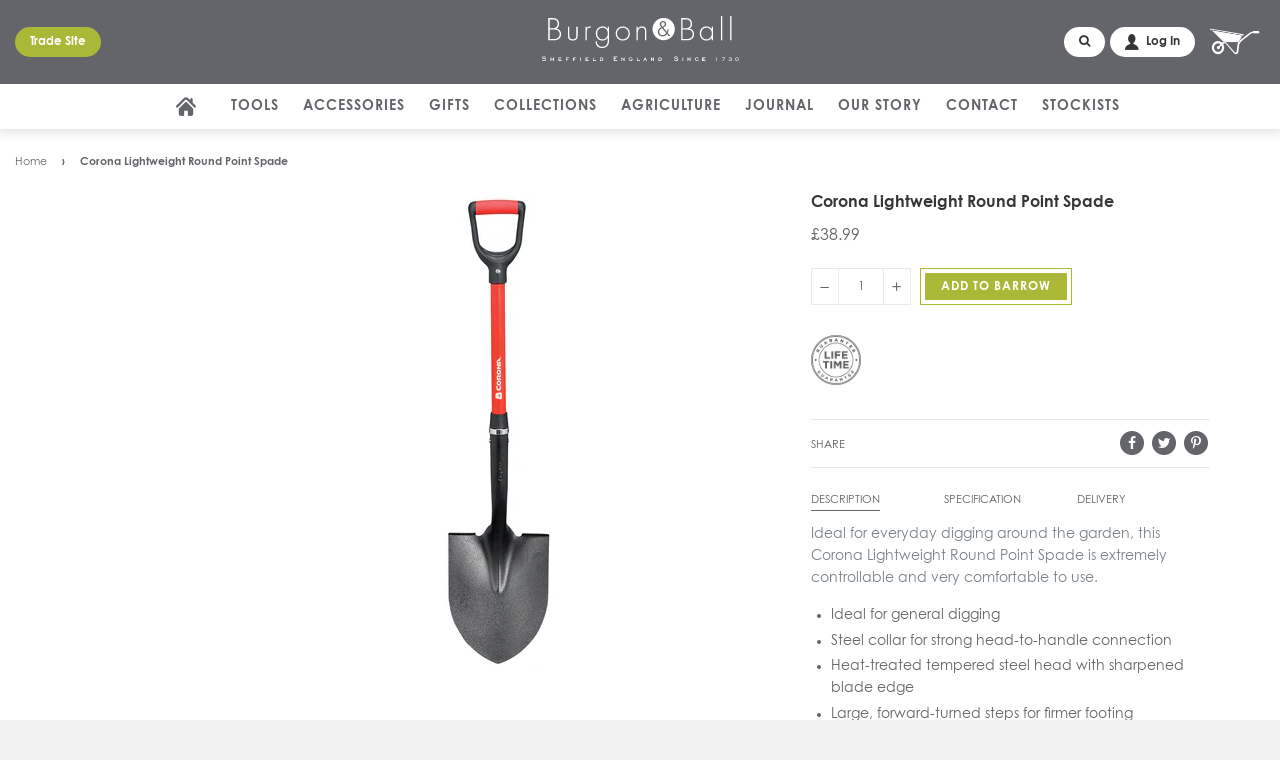

--- FILE ---
content_type: text/html; charset=utf-8
request_url: https://www.burgonandball.com/products/corona-lightweight-round-point-spade
body_size: 37759
content:
<!doctype html>
<!--[if IE 8]><html class="no-js lt-ie9" lang="en"> <![endif]-->
<!--[if IE 9 ]><html class="ie9 no-js"> <![endif]-->
<!--[if (gt IE 9)|!(IE)]><!--> <html class="no-js"> <!--<![endif]-->
<head>
<!-- Google Consent Mode V2 Consentmo -->
    <!-- Google Consent Mode V2 Advanced Mode integration script for Consentmo GDPR Compliance App -->
    <script id="consentmo-gcmv2-advanced-mode-integration">
      const consentOutOfRegion = {
        analytics: true,
        marketing: true,
        functionality: true,
        adsDataRedaction: false,
        urlPassthrough: false,
      };

      window.dataLayer = window.dataLayer || [];
      function gtag(){dataLayer.push(arguments);}

      gtag('consent', 'default', {
        ad_storage: 'denied',
        ad_personalization: 'denied',
        ad_user_data: 'denied',
        analytics_storage: 'denied',
        functionality_storage: 'denied',
        personalization_storage:'denied',
        security_storage: 'granted',
        wait_for_update: 1500
      });

      document.addEventListener('consentmoSignal_onLoad', function(eventData) {
        const csmLoadSignal = eventData.detail || {isActive:false};
        console.log('LIQUID - consentmoSignal_onLoad event', csmLoadSignal);

        if (!csmLoadSignal.isActive) {
          console.log('LIQUID - isActive false - use consentOutOfRegion');
          gtag('consent', 'update', {
            ad_storage: consentOutOfRegion.marketing ? 'granted' : 'denied',
            ad_personalization: consentOutOfRegion.marketing ? 'granted' : 'denied',
            ad_user_data: consentOutOfRegion.marketing ? 'granted' : 'denied',
            analytics_storage: consentOutOfRegion.analytics ? 'granted' : 'denied',
            functionality_storage: consentOutOfRegion.functionality ? 'granted' : 'denied',
            personalization_storage: consentOutOfRegion.functionality ? 'granted' : 'denied',
            security_storage: 'granted',
          });
          gtag('set', 'ads_data_redaction', consentOutOfRegion.adsDataRedaction);
          gtag('set', 'url_passthrough', consentOutOfRegion.urlPassthrough);
          console.log('LIQUID - dataLayer', window.dataLayer);
        } else {
          console.log('LIQUID - set default-consent and subscribe consentmoSignal for consent-update');
          document.addEventListener('consentmoSignal', function(event) {
            const csmSignal = event.detail;
            const consentState = csmSignal.integration?.gcm?.isEnabled ? csmSignal.integration.gcm.state : csmSignal.state;
            console.log('LIQUID - consentmoSignal event', csmSignal);
            console.log('LIQUID - dataLayer', window.dataLayer);

            gtag('consent', 'update', consentState);
            if (csmSignal.integration?.gcm?.isEnabled) {
              gtag('set', 'ads_data_redaction', csmSignal.integration.gcm.adsDataRedaction);
              gtag('set', 'url_passthrough', csmSignal.integration.gcm.urlPassthrough);
            }
          });
        }
      });
    </script>

  <!-- Basic page needs ================================================== -->
  <meta charset="utf-8">
  <meta http-equiv="X-UA-Compatible" content="IE=edge,chrome=1">

  
  <link rel="shortcut icon" href="//www.burgonandball.com/cdn/shop/t/15/assets/favicon.png?v=144899397735095759781730108248" type="image/png" />
  

  <!-- Title and description ================================================== -->
  <title>
  
    Corona Lightweight Round Point Spade | Burgon &amp; Ball &ndash; Burgon and Ball
  
  </title>

  
    
      
      
      <meta name="description" content="">
    
  

  <!-- Helpers ================================================== -->
  <!-- /snippets/social-meta-tags.liquid -->


  <meta property="og:type" content="product">
  <meta property="og:title" content="Corona Lightweight Round Point Spade">
  
    <meta property="og:image" content="http://www.burgonandball.com/cdn/shop/products/SS30030BB-corona-lightweight-round-point-spade-01_grande.jpg?v=1596214294">
    <meta property="og:image:secure_url" content="https://www.burgonandball.com/cdn/shop/products/SS30030BB-corona-lightweight-round-point-spade-01_grande.jpg?v=1596214294">
  
  
  
  <meta property="og:description" content="Ideal for everyday digging around the garden, this Corona Lightweight Round Point Spade is extremely controllable and very comfortable to use. 

Ideal for general digging
Steel collar for strong head-to-handle connection
Heat-treated tempered steel head with sharpened blade edge
Large, forward-turned steps for firmer footing
Textured epoxy finish protects head against rust
76cm fibreglass handle with cushioned D grip for comfort
Lifetime warranty

">
  <meta property="og:price:amount" content="38.99">
  <meta property="og:price:currency" content="GBP">

<meta property="og:url" content="https://www.burgonandball.com/products/corona-lightweight-round-point-spade">
<meta property="og:site_name" content="Burgon and Ball">



  <meta name="twitter:site" content="@burgonandball">


  <meta name="twitter:card" content="summary">


  <meta name="twitter:title" content="Corona Lightweight Round Point Spade">
  <meta name="twitter:description" content="[description]Ideal for everyday digging around the garden, this Corona Lightweight Round Point Spade is extremely controllable and very comfortable to use. 

Ideal for general digging
Steel collar for">
  <meta name="twitter:image" content="https://www.burgonandball.com/cdn/shop/products/SS30030BB-corona-lightweight-round-point-spade-01_grande.jpg?v=1596214294">
  <meta name="twitter:image:width" content="600">
  <meta name="twitter:image:height" content="600">




  
  
  
  <link rel="canonical" href="https://www.burgonandball.com/products/corona-lightweight-round-point-spade">
  

  <meta name="viewport" content="width=device-width,initial-scale=1,shrink-to-fit=no">
  <meta name="theme-color" content="#204a80">

  <!-- CSS ================================================== -->
  <link href="//www.burgonandball.com/cdn/shop/t/15/assets/timber.scss.css?v=84710606171771263451730108412" rel="stylesheet" type="text/css" media="all" />
  <link href="//maxcdn.bootstrapcdn.com/font-awesome/4.7.0/css/font-awesome.min.css" rel="stylesheet" type="text/css" media="all" />
  <link href="//www.burgonandball.com/cdn/shop/t/15/assets/theme.css?v=39193374475886168771730108411" rel="stylesheet" type="text/css" media="all" />

  <!-- Header hook for plugins ================================================== -->
  <script>window.performance && window.performance.mark && window.performance.mark('shopify.content_for_header.start');</script><meta id="shopify-digital-wallet" name="shopify-digital-wallet" content="/18682841/digital_wallets/dialog">
<meta name="shopify-checkout-api-token" content="613ac50271645a2b21202eda994e3c7b">
<meta id="in-context-paypal-metadata" data-shop-id="18682841" data-venmo-supported="false" data-environment="production" data-locale="en_US" data-paypal-v4="true" data-currency="GBP">
<link rel="alternate" type="application/json+oembed" href="https://www.burgonandball.com/products/corona-lightweight-round-point-spade.oembed">
<script async="async" src="/checkouts/internal/preloads.js?locale=en-GB"></script>
<script id="shopify-features" type="application/json">{"accessToken":"613ac50271645a2b21202eda994e3c7b","betas":["rich-media-storefront-analytics"],"domain":"www.burgonandball.com","predictiveSearch":true,"shopId":18682841,"locale":"en"}</script>
<script>var Shopify = Shopify || {};
Shopify.shop = "burgon-and-ball.myshopify.com";
Shopify.locale = "en";
Shopify.currency = {"active":"GBP","rate":"1.0"};
Shopify.country = "GB";
Shopify.theme = {"name":"[ESC] Live - 2024\/11\/06","id":132439605313,"schema_name":null,"schema_version":null,"theme_store_id":796,"role":"main"};
Shopify.theme.handle = "null";
Shopify.theme.style = {"id":null,"handle":null};
Shopify.cdnHost = "www.burgonandball.com/cdn";
Shopify.routes = Shopify.routes || {};
Shopify.routes.root = "/";</script>
<script type="module">!function(o){(o.Shopify=o.Shopify||{}).modules=!0}(window);</script>
<script>!function(o){function n(){var o=[];function n(){o.push(Array.prototype.slice.apply(arguments))}return n.q=o,n}var t=o.Shopify=o.Shopify||{};t.loadFeatures=n(),t.autoloadFeatures=n()}(window);</script>
<script id="shop-js-analytics" type="application/json">{"pageType":"product"}</script>
<script defer="defer" async type="module" src="//www.burgonandball.com/cdn/shopifycloud/shop-js/modules/v2/client.init-shop-cart-sync_BN7fPSNr.en.esm.js"></script>
<script defer="defer" async type="module" src="//www.burgonandball.com/cdn/shopifycloud/shop-js/modules/v2/chunk.common_Cbph3Kss.esm.js"></script>
<script defer="defer" async type="module" src="//www.burgonandball.com/cdn/shopifycloud/shop-js/modules/v2/chunk.modal_DKumMAJ1.esm.js"></script>
<script type="module">
  await import("//www.burgonandball.com/cdn/shopifycloud/shop-js/modules/v2/client.init-shop-cart-sync_BN7fPSNr.en.esm.js");
await import("//www.burgonandball.com/cdn/shopifycloud/shop-js/modules/v2/chunk.common_Cbph3Kss.esm.js");
await import("//www.burgonandball.com/cdn/shopifycloud/shop-js/modules/v2/chunk.modal_DKumMAJ1.esm.js");

  window.Shopify.SignInWithShop?.initShopCartSync?.({"fedCMEnabled":true,"windoidEnabled":true});

</script>
<script>(function() {
  var isLoaded = false;
  function asyncLoad() {
    if (isLoaded) return;
    isLoaded = true;
    var urls = ["https:\/\/shopify.covet.pics\/covet-pics-widget-inject.js?shop=burgon-and-ball.myshopify.com","https:\/\/formbuilder.hulkapps.com\/skeletopapp.js?shop=burgon-and-ball.myshopify.com","https:\/\/gdprcdn.b-cdn.net\/js\/gdpr_cookie_consent.min.js?shop=burgon-and-ball.myshopify.com","https:\/\/d3p29gcwgas9m8.cloudfront.net\/assets\/js\/index.js?shop=burgon-and-ball.myshopify.com","https:\/\/storage.nfcube.com\/instafeed-cb8b16300e857409bae603315a1689a2.js?shop=burgon-and-ball.myshopify.com","https:\/\/esc-nuwan-contactforms.s3-eu-west-1.amazonaws.com\/burgon-and-ball.myshopify.com-1739874235.js?shop=burgon-and-ball.myshopify.com","https:\/\/contact-forms-s.esc-apps-cdn.com\/production\/js\/client.js?shop=burgon-and-ball.myshopify.com"];
    for (var i = 0; i < urls.length; i++) {
      var s = document.createElement('script');
      s.type = 'text/javascript';
      s.async = true;
      s.src = urls[i];
      var x = document.getElementsByTagName('script')[0];
      x.parentNode.insertBefore(s, x);
    }
  };
  if(window.attachEvent) {
    window.attachEvent('onload', asyncLoad);
  } else {
    window.addEventListener('load', asyncLoad, false);
  }
})();</script>
<script id="__st">var __st={"a":18682841,"offset":0,"reqid":"d5a4290a-f623-4606-995d-f1b2332a4bb7-1769773566","pageurl":"www.burgonandball.com\/products\/corona-lightweight-round-point-spade","u":"44350e9434d8","p":"product","rtyp":"product","rid":4507825209409};</script>
<script>window.ShopifyPaypalV4VisibilityTracking = true;</script>
<script id="captcha-bootstrap">!function(){'use strict';const t='contact',e='account',n='new_comment',o=[[t,t],['blogs',n],['comments',n],[t,'customer']],c=[[e,'customer_login'],[e,'guest_login'],[e,'recover_customer_password'],[e,'create_customer']],r=t=>t.map((([t,e])=>`form[action*='/${t}']:not([data-nocaptcha='true']) input[name='form_type'][value='${e}']`)).join(','),a=t=>()=>t?[...document.querySelectorAll(t)].map((t=>t.form)):[];function s(){const t=[...o],e=r(t);return a(e)}const i='password',u='form_key',d=['recaptcha-v3-token','g-recaptcha-response','h-captcha-response',i],f=()=>{try{return window.sessionStorage}catch{return}},m='__shopify_v',_=t=>t.elements[u];function p(t,e,n=!1){try{const o=window.sessionStorage,c=JSON.parse(o.getItem(e)),{data:r}=function(t){const{data:e,action:n}=t;return t[m]||n?{data:e,action:n}:{data:t,action:n}}(c);for(const[e,n]of Object.entries(r))t.elements[e]&&(t.elements[e].value=n);n&&o.removeItem(e)}catch(o){console.error('form repopulation failed',{error:o})}}const l='form_type',E='cptcha';function T(t){t.dataset[E]=!0}const w=window,h=w.document,L='Shopify',v='ce_forms',y='captcha';let A=!1;((t,e)=>{const n=(g='f06e6c50-85a8-45c8-87d0-21a2b65856fe',I='https://cdn.shopify.com/shopifycloud/storefront-forms-hcaptcha/ce_storefront_forms_captcha_hcaptcha.v1.5.2.iife.js',D={infoText:'Protected by hCaptcha',privacyText:'Privacy',termsText:'Terms'},(t,e,n)=>{const o=w[L][v],c=o.bindForm;if(c)return c(t,g,e,D).then(n);var r;o.q.push([[t,g,e,D],n]),r=I,A||(h.body.append(Object.assign(h.createElement('script'),{id:'captcha-provider',async:!0,src:r})),A=!0)});var g,I,D;w[L]=w[L]||{},w[L][v]=w[L][v]||{},w[L][v].q=[],w[L][y]=w[L][y]||{},w[L][y].protect=function(t,e){n(t,void 0,e),T(t)},Object.freeze(w[L][y]),function(t,e,n,w,h,L){const[v,y,A,g]=function(t,e,n){const i=e?o:[],u=t?c:[],d=[...i,...u],f=r(d),m=r(i),_=r(d.filter((([t,e])=>n.includes(e))));return[a(f),a(m),a(_),s()]}(w,h,L),I=t=>{const e=t.target;return e instanceof HTMLFormElement?e:e&&e.form},D=t=>v().includes(t);t.addEventListener('submit',(t=>{const e=I(t);if(!e)return;const n=D(e)&&!e.dataset.hcaptchaBound&&!e.dataset.recaptchaBound,o=_(e),c=g().includes(e)&&(!o||!o.value);(n||c)&&t.preventDefault(),c&&!n&&(function(t){try{if(!f())return;!function(t){const e=f();if(!e)return;const n=_(t);if(!n)return;const o=n.value;o&&e.removeItem(o)}(t);const e=Array.from(Array(32),(()=>Math.random().toString(36)[2])).join('');!function(t,e){_(t)||t.append(Object.assign(document.createElement('input'),{type:'hidden',name:u})),t.elements[u].value=e}(t,e),function(t,e){const n=f();if(!n)return;const o=[...t.querySelectorAll(`input[type='${i}']`)].map((({name:t})=>t)),c=[...d,...o],r={};for(const[a,s]of new FormData(t).entries())c.includes(a)||(r[a]=s);n.setItem(e,JSON.stringify({[m]:1,action:t.action,data:r}))}(t,e)}catch(e){console.error('failed to persist form',e)}}(e),e.submit())}));const S=(t,e)=>{t&&!t.dataset[E]&&(n(t,e.some((e=>e===t))),T(t))};for(const o of['focusin','change'])t.addEventListener(o,(t=>{const e=I(t);D(e)&&S(e,y())}));const B=e.get('form_key'),M=e.get(l),P=B&&M;t.addEventListener('DOMContentLoaded',(()=>{const t=y();if(P)for(const e of t)e.elements[l].value===M&&p(e,B);[...new Set([...A(),...v().filter((t=>'true'===t.dataset.shopifyCaptcha))])].forEach((e=>S(e,t)))}))}(h,new URLSearchParams(w.location.search),n,t,e,['guest_login'])})(!0,!0)}();</script>
<script integrity="sha256-4kQ18oKyAcykRKYeNunJcIwy7WH5gtpwJnB7kiuLZ1E=" data-source-attribution="shopify.loadfeatures" defer="defer" src="//www.burgonandball.com/cdn/shopifycloud/storefront/assets/storefront/load_feature-a0a9edcb.js" crossorigin="anonymous"></script>
<script data-source-attribution="shopify.dynamic_checkout.dynamic.init">var Shopify=Shopify||{};Shopify.PaymentButton=Shopify.PaymentButton||{isStorefrontPortableWallets:!0,init:function(){window.Shopify.PaymentButton.init=function(){};var t=document.createElement("script");t.src="https://www.burgonandball.com/cdn/shopifycloud/portable-wallets/latest/portable-wallets.en.js",t.type="module",document.head.appendChild(t)}};
</script>
<script data-source-attribution="shopify.dynamic_checkout.buyer_consent">
  function portableWalletsHideBuyerConsent(e){var t=document.getElementById("shopify-buyer-consent"),n=document.getElementById("shopify-subscription-policy-button");t&&n&&(t.classList.add("hidden"),t.setAttribute("aria-hidden","true"),n.removeEventListener("click",e))}function portableWalletsShowBuyerConsent(e){var t=document.getElementById("shopify-buyer-consent"),n=document.getElementById("shopify-subscription-policy-button");t&&n&&(t.classList.remove("hidden"),t.removeAttribute("aria-hidden"),n.addEventListener("click",e))}window.Shopify?.PaymentButton&&(window.Shopify.PaymentButton.hideBuyerConsent=portableWalletsHideBuyerConsent,window.Shopify.PaymentButton.showBuyerConsent=portableWalletsShowBuyerConsent);
</script>
<script data-source-attribution="shopify.dynamic_checkout.cart.bootstrap">document.addEventListener("DOMContentLoaded",(function(){function t(){return document.querySelector("shopify-accelerated-checkout-cart, shopify-accelerated-checkout")}if(t())Shopify.PaymentButton.init();else{new MutationObserver((function(e,n){t()&&(Shopify.PaymentButton.init(),n.disconnect())})).observe(document.body,{childList:!0,subtree:!0})}}));
</script>
<link id="shopify-accelerated-checkout-styles" rel="stylesheet" media="screen" href="https://www.burgonandball.com/cdn/shopifycloud/portable-wallets/latest/accelerated-checkout-backwards-compat.css" crossorigin="anonymous">
<style id="shopify-accelerated-checkout-cart">
        #shopify-buyer-consent {
  margin-top: 1em;
  display: inline-block;
  width: 100%;
}

#shopify-buyer-consent.hidden {
  display: none;
}

#shopify-subscription-policy-button {
  background: none;
  border: none;
  padding: 0;
  text-decoration: underline;
  font-size: inherit;
  cursor: pointer;
}

#shopify-subscription-policy-button::before {
  box-shadow: none;
}

      </style>

<script>window.performance && window.performance.mark && window.performance.mark('shopify.content_for_header.end');</script>
  <!-- /snippets/oldIE-js.liquid -->


<!--[if lt IE 9]>
<script src="//cdnjs.cloudflare.com/ajax/libs/html5shiv/3.7.2/html5shiv.min.js" type="text/javascript"></script>
<script src="//www.burgonandball.com/cdn/shop/t/15/assets/respond.min.js?v=52248677837542619231730108248" type="text/javascript"></script>
<link href="//www.burgonandball.com/cdn/shop/t/15/assets/respond-proxy.html" id="respond-proxy" rel="respond-proxy" />
<link href="//www.burgonandball.com/search?q=a8b5df0a766d9b0480c008e2d97c50d3" id="respond-redirect" rel="respond-redirect" />
<script src="//www.burgonandball.com/search?q=a8b5df0a766d9b0480c008e2d97c50d3" type="text/javascript"></script>
<![endif]-->



  <!--SEO ================================================== -->

  
  


  

  

  <meta name="google-site-verification" content="Mt5s_W8qz88733ac9DtbdsdSbVRfLyOFJC8uMU_H2Ls" />

  <script src="//ajax.googleapis.com/ajax/libs/jquery/1.12.4/jquery.min.js" type="text/javascript"></script>
  <script src="//www.burgonandball.com/cdn/shop/t/15/assets/modernizr-3.min.js?v=121882523585148937551730108248" type="text/javascript"></script>
  <script src="//www.burgonandball.com/cdn/shop/t/15/assets/instafeed.js?v=90032470946696484961730108248" type="text/javascript"></script>
  <script src="//www.burgonandball.com/cdn/shop/t/15/assets/jquery.elevateZoom.min.js?v=123299089282303306721730108248" type="text/javascript"></script>

  
  

  
  <script type="text/javascript" src="//cdn.jsdelivr.net/jquery.slick/1.6.0/slick.min.js"></script>

  <script src="https://d2lyx5ly60ksu3.cloudfront.net/cdn/ca/burgon.js?a=e53b4bc03a07150df277fa19553f52df" defer referrerpolicy="strict-origin-when-cross-origin"></script>  

  

  <!-- Google Tag Manager -->
  <script>(function(w,d,s,l,i){w[l]=w[l]||[];w[l].push({'gtm.start':
  new Date().getTime(),event:'gtm.js'});var f=d.getElementsByTagName(s)[0],
  j=d.createElement(s),dl=l!='dataLayer'?'&l='+l:'';j.async=true;j.src=
  'https://www.googletagmanager.com/gtm.js?id='+i+dl;f.parentNode.insertBefore(j,f);
  })(window,document,'script','dataLayer','GTM-P8JTZDQ');
  gtag('config', 'AW-804670216');
  </script>
  
  <!-- End Google Tag Manager -->


<!-- BEGIN app block: shopify://apps/consentmo-gdpr/blocks/gdpr_cookie_consent/4fbe573f-a377-4fea-9801-3ee0858cae41 -->


<!-- END app block --><script src="https://cdn.shopify.com/extensions/019c0dff-e9d2-7563-ba76-f87f42d51e55/consentmo-gdpr-615/assets/consentmo_cookie_consent.js" type="text/javascript" defer="defer"></script>
<link href="https://monorail-edge.shopifysvc.com" rel="dns-prefetch">
<script>(function(){if ("sendBeacon" in navigator && "performance" in window) {try {var session_token_from_headers = performance.getEntriesByType('navigation')[0].serverTiming.find(x => x.name == '_s').description;} catch {var session_token_from_headers = undefined;}var session_cookie_matches = document.cookie.match(/_shopify_s=([^;]*)/);var session_token_from_cookie = session_cookie_matches && session_cookie_matches.length === 2 ? session_cookie_matches[1] : "";var session_token = session_token_from_headers || session_token_from_cookie || "";function handle_abandonment_event(e) {var entries = performance.getEntries().filter(function(entry) {return /monorail-edge.shopifysvc.com/.test(entry.name);});if (!window.abandonment_tracked && entries.length === 0) {window.abandonment_tracked = true;var currentMs = Date.now();var navigation_start = performance.timing.navigationStart;var payload = {shop_id: 18682841,url: window.location.href,navigation_start,duration: currentMs - navigation_start,session_token,page_type: "product"};window.navigator.sendBeacon("https://monorail-edge.shopifysvc.com/v1/produce", JSON.stringify({schema_id: "online_store_buyer_site_abandonment/1.1",payload: payload,metadata: {event_created_at_ms: currentMs,event_sent_at_ms: currentMs}}));}}window.addEventListener('pagehide', handle_abandonment_event);}}());</script>
<script id="web-pixels-manager-setup">(function e(e,d,r,n,o){if(void 0===o&&(o={}),!Boolean(null===(a=null===(i=window.Shopify)||void 0===i?void 0:i.analytics)||void 0===a?void 0:a.replayQueue)){var i,a;window.Shopify=window.Shopify||{};var t=window.Shopify;t.analytics=t.analytics||{};var s=t.analytics;s.replayQueue=[],s.publish=function(e,d,r){return s.replayQueue.push([e,d,r]),!0};try{self.performance.mark("wpm:start")}catch(e){}var l=function(){var e={modern:/Edge?\/(1{2}[4-9]|1[2-9]\d|[2-9]\d{2}|\d{4,})\.\d+(\.\d+|)|Firefox\/(1{2}[4-9]|1[2-9]\d|[2-9]\d{2}|\d{4,})\.\d+(\.\d+|)|Chrom(ium|e)\/(9{2}|\d{3,})\.\d+(\.\d+|)|(Maci|X1{2}).+ Version\/(15\.\d+|(1[6-9]|[2-9]\d|\d{3,})\.\d+)([,.]\d+|)( \(\w+\)|)( Mobile\/\w+|) Safari\/|Chrome.+OPR\/(9{2}|\d{3,})\.\d+\.\d+|(CPU[ +]OS|iPhone[ +]OS|CPU[ +]iPhone|CPU IPhone OS|CPU iPad OS)[ +]+(15[._]\d+|(1[6-9]|[2-9]\d|\d{3,})[._]\d+)([._]\d+|)|Android:?[ /-](13[3-9]|1[4-9]\d|[2-9]\d{2}|\d{4,})(\.\d+|)(\.\d+|)|Android.+Firefox\/(13[5-9]|1[4-9]\d|[2-9]\d{2}|\d{4,})\.\d+(\.\d+|)|Android.+Chrom(ium|e)\/(13[3-9]|1[4-9]\d|[2-9]\d{2}|\d{4,})\.\d+(\.\d+|)|SamsungBrowser\/([2-9]\d|\d{3,})\.\d+/,legacy:/Edge?\/(1[6-9]|[2-9]\d|\d{3,})\.\d+(\.\d+|)|Firefox\/(5[4-9]|[6-9]\d|\d{3,})\.\d+(\.\d+|)|Chrom(ium|e)\/(5[1-9]|[6-9]\d|\d{3,})\.\d+(\.\d+|)([\d.]+$|.*Safari\/(?![\d.]+ Edge\/[\d.]+$))|(Maci|X1{2}).+ Version\/(10\.\d+|(1[1-9]|[2-9]\d|\d{3,})\.\d+)([,.]\d+|)( \(\w+\)|)( Mobile\/\w+|) Safari\/|Chrome.+OPR\/(3[89]|[4-9]\d|\d{3,})\.\d+\.\d+|(CPU[ +]OS|iPhone[ +]OS|CPU[ +]iPhone|CPU IPhone OS|CPU iPad OS)[ +]+(10[._]\d+|(1[1-9]|[2-9]\d|\d{3,})[._]\d+)([._]\d+|)|Android:?[ /-](13[3-9]|1[4-9]\d|[2-9]\d{2}|\d{4,})(\.\d+|)(\.\d+|)|Mobile Safari.+OPR\/([89]\d|\d{3,})\.\d+\.\d+|Android.+Firefox\/(13[5-9]|1[4-9]\d|[2-9]\d{2}|\d{4,})\.\d+(\.\d+|)|Android.+Chrom(ium|e)\/(13[3-9]|1[4-9]\d|[2-9]\d{2}|\d{4,})\.\d+(\.\d+|)|Android.+(UC? ?Browser|UCWEB|U3)[ /]?(15\.([5-9]|\d{2,})|(1[6-9]|[2-9]\d|\d{3,})\.\d+)\.\d+|SamsungBrowser\/(5\.\d+|([6-9]|\d{2,})\.\d+)|Android.+MQ{2}Browser\/(14(\.(9|\d{2,})|)|(1[5-9]|[2-9]\d|\d{3,})(\.\d+|))(\.\d+|)|K[Aa][Ii]OS\/(3\.\d+|([4-9]|\d{2,})\.\d+)(\.\d+|)/},d=e.modern,r=e.legacy,n=navigator.userAgent;return n.match(d)?"modern":n.match(r)?"legacy":"unknown"}(),u="modern"===l?"modern":"legacy",c=(null!=n?n:{modern:"",legacy:""})[u],f=function(e){return[e.baseUrl,"/wpm","/b",e.hashVersion,"modern"===e.buildTarget?"m":"l",".js"].join("")}({baseUrl:d,hashVersion:r,buildTarget:u}),m=function(e){var d=e.version,r=e.bundleTarget,n=e.surface,o=e.pageUrl,i=e.monorailEndpoint;return{emit:function(e){var a=e.status,t=e.errorMsg,s=(new Date).getTime(),l=JSON.stringify({metadata:{event_sent_at_ms:s},events:[{schema_id:"web_pixels_manager_load/3.1",payload:{version:d,bundle_target:r,page_url:o,status:a,surface:n,error_msg:t},metadata:{event_created_at_ms:s}}]});if(!i)return console&&console.warn&&console.warn("[Web Pixels Manager] No Monorail endpoint provided, skipping logging."),!1;try{return self.navigator.sendBeacon.bind(self.navigator)(i,l)}catch(e){}var u=new XMLHttpRequest;try{return u.open("POST",i,!0),u.setRequestHeader("Content-Type","text/plain"),u.send(l),!0}catch(e){return console&&console.warn&&console.warn("[Web Pixels Manager] Got an unhandled error while logging to Monorail."),!1}}}}({version:r,bundleTarget:l,surface:e.surface,pageUrl:self.location.href,monorailEndpoint:e.monorailEndpoint});try{o.browserTarget=l,function(e){var d=e.src,r=e.async,n=void 0===r||r,o=e.onload,i=e.onerror,a=e.sri,t=e.scriptDataAttributes,s=void 0===t?{}:t,l=document.createElement("script"),u=document.querySelector("head"),c=document.querySelector("body");if(l.async=n,l.src=d,a&&(l.integrity=a,l.crossOrigin="anonymous"),s)for(var f in s)if(Object.prototype.hasOwnProperty.call(s,f))try{l.dataset[f]=s[f]}catch(e){}if(o&&l.addEventListener("load",o),i&&l.addEventListener("error",i),u)u.appendChild(l);else{if(!c)throw new Error("Did not find a head or body element to append the script");c.appendChild(l)}}({src:f,async:!0,onload:function(){if(!function(){var e,d;return Boolean(null===(d=null===(e=window.Shopify)||void 0===e?void 0:e.analytics)||void 0===d?void 0:d.initialized)}()){var d=window.webPixelsManager.init(e)||void 0;if(d){var r=window.Shopify.analytics;r.replayQueue.forEach((function(e){var r=e[0],n=e[1],o=e[2];d.publishCustomEvent(r,n,o)})),r.replayQueue=[],r.publish=d.publishCustomEvent,r.visitor=d.visitor,r.initialized=!0}}},onerror:function(){return m.emit({status:"failed",errorMsg:"".concat(f," has failed to load")})},sri:function(e){var d=/^sha384-[A-Za-z0-9+/=]+$/;return"string"==typeof e&&d.test(e)}(c)?c:"",scriptDataAttributes:o}),m.emit({status:"loading"})}catch(e){m.emit({status:"failed",errorMsg:(null==e?void 0:e.message)||"Unknown error"})}}})({shopId: 18682841,storefrontBaseUrl: "https://www.burgonandball.com",extensionsBaseUrl: "https://extensions.shopifycdn.com/cdn/shopifycloud/web-pixels-manager",monorailEndpoint: "https://monorail-edge.shopifysvc.com/unstable/produce_batch",surface: "storefront-renderer",enabledBetaFlags: ["2dca8a86"],webPixelsConfigList: [{"id":"1113456705","configuration":"{\"config\":\"{\\\"google_tag_ids\\\":[\\\"AW-804670216\\\",\\\"G-J9M6737RF5\\\"],\\\"target_country\\\":\\\"ZZ\\\",\\\"gtag_events\\\":[{\\\"type\\\":\\\"begin_checkout\\\",\\\"action_label\\\":\\\"G-J9M6737RF5\\\"},{\\\"type\\\":\\\"search\\\",\\\"action_label\\\":\\\"G-J9M6737RF5\\\"},{\\\"type\\\":\\\"view_item\\\",\\\"action_label\\\":\\\"G-J9M6737RF5\\\"},{\\\"type\\\":\\\"purchase\\\",\\\"action_label\\\":[\\\"AW-804670216\\\/LUM_CLXCzf0CEIiW2f8C\\\",\\\"G-J9M6737RF5\\\"]},{\\\"type\\\":\\\"page_view\\\",\\\"action_label\\\":\\\"G-J9M6737RF5\\\"},{\\\"type\\\":\\\"add_payment_info\\\",\\\"action_label\\\":\\\"G-J9M6737RF5\\\"},{\\\"type\\\":\\\"add_to_cart\\\",\\\"action_label\\\":\\\"G-J9M6737RF5\\\"}],\\\"enable_monitoring_mode\\\":false}\"}","eventPayloadVersion":"v1","runtimeContext":"OPEN","scriptVersion":"b2a88bafab3e21179ed38636efcd8a93","type":"APP","apiClientId":1780363,"privacyPurposes":[],"dataSharingAdjustments":{"protectedCustomerApprovalScopes":["read_customer_address","read_customer_email","read_customer_name","read_customer_personal_data","read_customer_phone"]}},{"id":"92176449","eventPayloadVersion":"1","runtimeContext":"LAX","scriptVersion":"1","type":"CUSTOM","privacyPurposes":["ANALYTICS","MARKETING","SALE_OF_DATA"],"name":"GTM-P8JTZDQ - Enhanced Events"},{"id":"105840705","eventPayloadVersion":"1","runtimeContext":"LAX","scriptVersion":"1","type":"CUSTOM","privacyPurposes":["ANALYTICS","MARKETING","SALE_OF_DATA"],"name":"Google Tag - Purchase"},{"id":"shopify-app-pixel","configuration":"{}","eventPayloadVersion":"v1","runtimeContext":"STRICT","scriptVersion":"0450","apiClientId":"shopify-pixel","type":"APP","privacyPurposes":["ANALYTICS","MARKETING"]},{"id":"shopify-custom-pixel","eventPayloadVersion":"v1","runtimeContext":"LAX","scriptVersion":"0450","apiClientId":"shopify-pixel","type":"CUSTOM","privacyPurposes":["ANALYTICS","MARKETING"]}],isMerchantRequest: false,initData: {"shop":{"name":"Burgon and Ball","paymentSettings":{"currencyCode":"GBP"},"myshopifyDomain":"burgon-and-ball.myshopify.com","countryCode":"GB","storefrontUrl":"https:\/\/www.burgonandball.com"},"customer":null,"cart":null,"checkout":null,"productVariants":[{"price":{"amount":38.99,"currencyCode":"GBP"},"product":{"title":"Corona Lightweight Round Point Spade","vendor":"Burgon \u0026 Ball","id":"4507825209409","untranslatedTitle":"Corona Lightweight Round Point Spade","url":"\/products\/corona-lightweight-round-point-spade","type":""},"id":"31977362784321","image":{"src":"\/\/www.burgonandball.com\/cdn\/shop\/products\/SS30030BB-corona-lightweight-round-point-spade-01.jpg?v=1596214294"},"sku":"SS30030BB","title":"Default Title","untranslatedTitle":"Default Title"}],"purchasingCompany":null},},"https://www.burgonandball.com/cdn","1d2a099fw23dfb22ep557258f5m7a2edbae",{"modern":"","legacy":""},{"shopId":"18682841","storefrontBaseUrl":"https:\/\/www.burgonandball.com","extensionBaseUrl":"https:\/\/extensions.shopifycdn.com\/cdn\/shopifycloud\/web-pixels-manager","surface":"storefront-renderer","enabledBetaFlags":"[\"2dca8a86\"]","isMerchantRequest":"false","hashVersion":"1d2a099fw23dfb22ep557258f5m7a2edbae","publish":"custom","events":"[[\"page_viewed\",{}],[\"product_viewed\",{\"productVariant\":{\"price\":{\"amount\":38.99,\"currencyCode\":\"GBP\"},\"product\":{\"title\":\"Corona Lightweight Round Point Spade\",\"vendor\":\"Burgon \u0026 Ball\",\"id\":\"4507825209409\",\"untranslatedTitle\":\"Corona Lightweight Round Point Spade\",\"url\":\"\/products\/corona-lightweight-round-point-spade\",\"type\":\"\"},\"id\":\"31977362784321\",\"image\":{\"src\":\"\/\/www.burgonandball.com\/cdn\/shop\/products\/SS30030BB-corona-lightweight-round-point-spade-01.jpg?v=1596214294\"},\"sku\":\"SS30030BB\",\"title\":\"Default Title\",\"untranslatedTitle\":\"Default Title\"}}]]"});</script><script>
  window.ShopifyAnalytics = window.ShopifyAnalytics || {};
  window.ShopifyAnalytics.meta = window.ShopifyAnalytics.meta || {};
  window.ShopifyAnalytics.meta.currency = 'GBP';
  var meta = {"product":{"id":4507825209409,"gid":"gid:\/\/shopify\/Product\/4507825209409","vendor":"Burgon \u0026 Ball","type":"","handle":"corona-lightweight-round-point-spade","variants":[{"id":31977362784321,"price":3899,"name":"Corona Lightweight Round Point Spade","public_title":null,"sku":"SS30030BB"}],"remote":false},"page":{"pageType":"product","resourceType":"product","resourceId":4507825209409,"requestId":"d5a4290a-f623-4606-995d-f1b2332a4bb7-1769773566"}};
  for (var attr in meta) {
    window.ShopifyAnalytics.meta[attr] = meta[attr];
  }
</script>
<script class="analytics">
  (function () {
    var customDocumentWrite = function(content) {
      var jquery = null;

      if (window.jQuery) {
        jquery = window.jQuery;
      } else if (window.Checkout && window.Checkout.$) {
        jquery = window.Checkout.$;
      }

      if (jquery) {
        jquery('body').append(content);
      }
    };

    var hasLoggedConversion = function(token) {
      if (token) {
        return document.cookie.indexOf('loggedConversion=' + token) !== -1;
      }
      return false;
    }

    var setCookieIfConversion = function(token) {
      if (token) {
        var twoMonthsFromNow = new Date(Date.now());
        twoMonthsFromNow.setMonth(twoMonthsFromNow.getMonth() + 2);

        document.cookie = 'loggedConversion=' + token + '; expires=' + twoMonthsFromNow;
      }
    }

    var trekkie = window.ShopifyAnalytics.lib = window.trekkie = window.trekkie || [];
    if (trekkie.integrations) {
      return;
    }
    trekkie.methods = [
      'identify',
      'page',
      'ready',
      'track',
      'trackForm',
      'trackLink'
    ];
    trekkie.factory = function(method) {
      return function() {
        var args = Array.prototype.slice.call(arguments);
        args.unshift(method);
        trekkie.push(args);
        return trekkie;
      };
    };
    for (var i = 0; i < trekkie.methods.length; i++) {
      var key = trekkie.methods[i];
      trekkie[key] = trekkie.factory(key);
    }
    trekkie.load = function(config) {
      trekkie.config = config || {};
      trekkie.config.initialDocumentCookie = document.cookie;
      var first = document.getElementsByTagName('script')[0];
      var script = document.createElement('script');
      script.type = 'text/javascript';
      script.onerror = function(e) {
        var scriptFallback = document.createElement('script');
        scriptFallback.type = 'text/javascript';
        scriptFallback.onerror = function(error) {
                var Monorail = {
      produce: function produce(monorailDomain, schemaId, payload) {
        var currentMs = new Date().getTime();
        var event = {
          schema_id: schemaId,
          payload: payload,
          metadata: {
            event_created_at_ms: currentMs,
            event_sent_at_ms: currentMs
          }
        };
        return Monorail.sendRequest("https://" + monorailDomain + "/v1/produce", JSON.stringify(event));
      },
      sendRequest: function sendRequest(endpointUrl, payload) {
        // Try the sendBeacon API
        if (window && window.navigator && typeof window.navigator.sendBeacon === 'function' && typeof window.Blob === 'function' && !Monorail.isIos12()) {
          var blobData = new window.Blob([payload], {
            type: 'text/plain'
          });

          if (window.navigator.sendBeacon(endpointUrl, blobData)) {
            return true;
          } // sendBeacon was not successful

        } // XHR beacon

        var xhr = new XMLHttpRequest();

        try {
          xhr.open('POST', endpointUrl);
          xhr.setRequestHeader('Content-Type', 'text/plain');
          xhr.send(payload);
        } catch (e) {
          console.log(e);
        }

        return false;
      },
      isIos12: function isIos12() {
        return window.navigator.userAgent.lastIndexOf('iPhone; CPU iPhone OS 12_') !== -1 || window.navigator.userAgent.lastIndexOf('iPad; CPU OS 12_') !== -1;
      }
    };
    Monorail.produce('monorail-edge.shopifysvc.com',
      'trekkie_storefront_load_errors/1.1',
      {shop_id: 18682841,
      theme_id: 132439605313,
      app_name: "storefront",
      context_url: window.location.href,
      source_url: "//www.burgonandball.com/cdn/s/trekkie.storefront.c59ea00e0474b293ae6629561379568a2d7c4bba.min.js"});

        };
        scriptFallback.async = true;
        scriptFallback.src = '//www.burgonandball.com/cdn/s/trekkie.storefront.c59ea00e0474b293ae6629561379568a2d7c4bba.min.js';
        first.parentNode.insertBefore(scriptFallback, first);
      };
      script.async = true;
      script.src = '//www.burgonandball.com/cdn/s/trekkie.storefront.c59ea00e0474b293ae6629561379568a2d7c4bba.min.js';
      first.parentNode.insertBefore(script, first);
    };
    trekkie.load(
      {"Trekkie":{"appName":"storefront","development":false,"defaultAttributes":{"shopId":18682841,"isMerchantRequest":null,"themeId":132439605313,"themeCityHash":"8758191647182415575","contentLanguage":"en","currency":"GBP","eventMetadataId":"650ad672-14cd-412a-9c0a-c9430bfc1593"},"isServerSideCookieWritingEnabled":true,"monorailRegion":"shop_domain","enabledBetaFlags":["65f19447","b5387b81"]},"Session Attribution":{},"S2S":{"facebookCapiEnabled":false,"source":"trekkie-storefront-renderer","apiClientId":580111}}
    );

    var loaded = false;
    trekkie.ready(function() {
      if (loaded) return;
      loaded = true;

      window.ShopifyAnalytics.lib = window.trekkie;

      var originalDocumentWrite = document.write;
      document.write = customDocumentWrite;
      try { window.ShopifyAnalytics.merchantGoogleAnalytics.call(this); } catch(error) {};
      document.write = originalDocumentWrite;

      window.ShopifyAnalytics.lib.page(null,{"pageType":"product","resourceType":"product","resourceId":4507825209409,"requestId":"d5a4290a-f623-4606-995d-f1b2332a4bb7-1769773566","shopifyEmitted":true});

      var match = window.location.pathname.match(/checkouts\/(.+)\/(thank_you|post_purchase)/)
      var token = match? match[1]: undefined;
      if (!hasLoggedConversion(token)) {
        setCookieIfConversion(token);
        window.ShopifyAnalytics.lib.track("Viewed Product",{"currency":"GBP","variantId":31977362784321,"productId":4507825209409,"productGid":"gid:\/\/shopify\/Product\/4507825209409","name":"Corona Lightweight Round Point Spade","price":"38.99","sku":"SS30030BB","brand":"Burgon \u0026 Ball","variant":null,"category":"","nonInteraction":true,"remote":false},undefined,undefined,{"shopifyEmitted":true});
      window.ShopifyAnalytics.lib.track("monorail:\/\/trekkie_storefront_viewed_product\/1.1",{"currency":"GBP","variantId":31977362784321,"productId":4507825209409,"productGid":"gid:\/\/shopify\/Product\/4507825209409","name":"Corona Lightweight Round Point Spade","price":"38.99","sku":"SS30030BB","brand":"Burgon \u0026 Ball","variant":null,"category":"","nonInteraction":true,"remote":false,"referer":"https:\/\/www.burgonandball.com\/products\/corona-lightweight-round-point-spade"});
      }
    });


        var eventsListenerScript = document.createElement('script');
        eventsListenerScript.async = true;
        eventsListenerScript.src = "//www.burgonandball.com/cdn/shopifycloud/storefront/assets/shop_events_listener-3da45d37.js";
        document.getElementsByTagName('head')[0].appendChild(eventsListenerScript);

})();</script>
  <script>
  if (!window.ga || (window.ga && typeof window.ga !== 'function')) {
    window.ga = function ga() {
      (window.ga.q = window.ga.q || []).push(arguments);
      if (window.Shopify && window.Shopify.analytics && typeof window.Shopify.analytics.publish === 'function') {
        window.Shopify.analytics.publish("ga_stub_called", {}, {sendTo: "google_osp_migration"});
      }
      console.error("Shopify's Google Analytics stub called with:", Array.from(arguments), "\nSee https://help.shopify.com/manual/promoting-marketing/pixels/pixel-migration#google for more information.");
    };
    if (window.Shopify && window.Shopify.analytics && typeof window.Shopify.analytics.publish === 'function') {
      window.Shopify.analytics.publish("ga_stub_initialized", {}, {sendTo: "google_osp_migration"});
    }
  }
</script>
<script
  defer
  src="https://www.burgonandball.com/cdn/shopifycloud/perf-kit/shopify-perf-kit-3.1.0.min.js"
  data-application="storefront-renderer"
  data-shop-id="18682841"
  data-render-region="gcp-us-central1"
  data-page-type="product"
  data-theme-instance-id="132439605313"
  data-theme-name=""
  data-theme-version=""
  data-monorail-region="shop_domain"
  data-resource-timing-sampling-rate="10"
  data-shs="true"
  data-shs-beacon="true"
  data-shs-export-with-fetch="true"
  data-shs-logs-sample-rate="1"
  data-shs-beacon-endpoint="https://www.burgonandball.com/api/collect"
></script>
</head>


<body id="corona-lightweight-round-point-spade-burgon-amp-ball" class="
  template-product long_template-product
  header__trade-bar
  
  ">
  <!-- Google Tag Manager (noscript) -->
  <noscript><iframe src="https://www.googletagmanager.com/ns.html?id=GTM-P8JTZDQ"
  height="0" width="0" style="display:none;visibility:hidden"></iframe></noscript>
  <!-- End Google Tag Manager (noscript) -->
  
  <div class="cartdrawer__wrapper wrapper-xl">
    
      <div id="CartDrawer" class="drawer drawer--right">
        <div class="drawer__header">
          <div class="drawer__title">
            <div class="flex">
              <div class="drawer__main-title h3">
                My Barrow
              </div>
              <div class="drawer__items">
                Your barrow is empty
              </div>
            </div>
          </div>
          <div class="drawer__close js-drawer-close">
            <button type="button" class="icon-fallback-text">
              <span class="icon icon-x" aria-hidden="true"></span>
              <span class="fallback-text">"Close Barrow"</span>
            </button>
          </div>
        </div>
        <div id="CartContainer"></div>
      </div>
    
  </div>

  <div id="NavDrawer" class="drawer drawer--left">
    <div class="drawer__header">

      <div class="mobile-nav__search">
        <!-- /snippets/search-bar.liquid -->


<form action="/search" method="get" class="input-group search-bar" role="search" >
    
        
    
    
    
        <input type="search" autocomplete="off" name="q" value="" placeholder="Type your search here..." class="input-group-field search-field" aria-label="Type your search here...">
    
  <span class="input-group-btn">
    <button type="submit" class="btn icon-fallback-text">
      <span class="icon icon-search" aria-hidden="true"></span>
      <span class="fallback-text">Search</span>
    </button>
  </span>
</form>


<script>
    // function filter(){
    //     console.log("");
    //     
    //     return true;
    // }

    
    $(".search-bar:not(.search-bar-blogs)").submit(function(event){
      event.preventDefault();
      var search_field = "tag%3A" + $(this).find('.search-field').val().trim() + "%20OR%20" + "title%3A" + $(this).find('.search-field').val().trim();
      console.log(search_field);
      window.location.replace(event.target.action + '?type=product&q=' + search_field);
    })
    
</script>

      </div>

      <div class="mobile-nav__header-buttons">
        
          <a class="btn-login btn-round btn-secondary" href="/account/login"><i class="icon-bb-user-icon"></i> Log in</a>
        

        
        <a href="#" class="action__trade-site btn-round btn-primary" data-session-type="trade">Trade Site</a>
        

      </div>

    </div>
    <!-- begin mobile-nav -->
    <ul class="mobile-nav">
      
        


<li class="mobile-nav__item" aria-haspopup="true">
  <div class="mobile-nav__has-sublist mobile-nav__item-container">
    <a href="/pages/garden-tools" class="mobile-nav__link">Tools</a>
    <div class="mobile-nav__toggle">
      <button type="button" class="icon-fallback-text mobile-nav__toggle-open">
        <span class="icon icon-plus" aria-hidden="true"></span>
        <span class="fallback-text">See More</span>
      </button>
      <button type="button" class="icon-fallback-text mobile-nav__toggle-close">
        <span class="icon icon-minus" aria-hidden="true"></span>
        <span class="fallback-text">"Close Barrow"</span>
      </button>
    </div>
  </div>
  <ul class="mobile-nav__sublist">
    
    <li class="mobile-nav__item ">
      <a href="/collections/long-handled-tools" class="mobile-nav__link">Long Handled Tools</a>
      <span><i class="fa fa-chevron-right" aria-hidden="true"></i></span>
    </li>
    
    <li class="mobile-nav__item ">
      <a href="/collections/hand-tools" class="mobile-nav__link">Hand Tools</a>
      <span><i class="fa fa-chevron-right" aria-hidden="true"></i></span>
    </li>
    
    <li class="mobile-nav__item ">
      <a href="/collections/cutting-tools" class="mobile-nav__link">Cutting Tools</a>
      <span><i class="fa fa-chevron-right" aria-hidden="true"></i></span>
    </li>
    
  </ul>
</li>




<li class="mobile-nav__item" aria-haspopup="true">
  <div class="mobile-nav__has-sublist mobile-nav__item-container">
    <a href="/pages/accessories" class="mobile-nav__link">Accessories</a>
    <div class="mobile-nav__toggle">
      <button type="button" class="icon-fallback-text mobile-nav__toggle-open">
        <span class="icon icon-plus" aria-hidden="true"></span>
        <span class="fallback-text">See More</span>
      </button>
      <button type="button" class="icon-fallback-text mobile-nav__toggle-close">
        <span class="icon icon-minus" aria-hidden="true"></span>
        <span class="fallback-text">"Close Barrow"</span>
      </button>
    </div>
  </div>
  <ul class="mobile-nav__sublist">
    
    <li class="mobile-nav__item ">
      <a href="/collections/garden-accessories" class="mobile-nav__link">Garden Accessories</a>
      <span><i class="fa fa-chevron-right" aria-hidden="true"></i></span>
    </li>
    
    <li class="mobile-nav__item ">
      <a href="/collections/garden-wear" class="mobile-nav__link">Garden Wear</a>
      <span><i class="fa fa-chevron-right" aria-hidden="true"></i></span>
    </li>
    
    <li class="mobile-nav__item ">
      <a href="/collections/homeware" class="mobile-nav__link">Homeware</a>
      <span><i class="fa fa-chevron-right" aria-hidden="true"></i></span>
    </li>
    
    <li class="mobile-nav__item ">
      <a href="/collections/outdoor-lifestyle" class="mobile-nav__link">Outdoor Lifestyle</a>
      <span><i class="fa fa-chevron-right" aria-hidden="true"></i></span>
    </li>
    
  </ul>
</li>




<li class="mobile-nav__item" aria-haspopup="true">
  <div class="mobile-nav__has-sublist mobile-nav__item-container">
    <a href="/pages/gardening-gifts" class="mobile-nav__link">Gifts</a>
    <div class="mobile-nav__toggle">
      <button type="button" class="icon-fallback-text mobile-nav__toggle-open">
        <span class="icon icon-plus" aria-hidden="true"></span>
        <span class="fallback-text">See More</span>
      </button>
      <button type="button" class="icon-fallback-text mobile-nav__toggle-close">
        <span class="icon icon-minus" aria-hidden="true"></span>
        <span class="fallback-text">"Close Barrow"</span>
      </button>
    </div>
  </div>
  <ul class="mobile-nav__sublist">
    
    <li class="mobile-nav__item ">
      <a href="/collections/by-category" class="mobile-nav__link">By Category</a>
      <span><i class="fa fa-chevron-right" aria-hidden="true"></i></span>
    </li>
    
    <li class="mobile-nav__item ">
      <a href="/collections/by-recipient" class="mobile-nav__link">By Recipient</a>
      <span><i class="fa fa-chevron-right" aria-hidden="true"></i></span>
    </li>
    
    <li class="mobile-nav__item ">
      <a href="/collections/by-price" class="mobile-nav__link">By Price</a>
      <span><i class="fa fa-chevron-right" aria-hidden="true"></i></span>
    </li>
    
  </ul>
</li>




<li class="mobile-nav__item" aria-haspopup="true">
  <div class="mobile-nav__has-sublist mobile-nav__item-container">
    <a href="/collections/collections" class="mobile-nav__link">Collections</a>
    <div class="mobile-nav__toggle">
      <button type="button" class="icon-fallback-text mobile-nav__toggle-open">
        <span class="icon icon-plus" aria-hidden="true"></span>
        <span class="fallback-text">See More</span>
      </button>
      <button type="button" class="icon-fallback-text mobile-nav__toggle-close">
        <span class="icon icon-minus" aria-hidden="true"></span>
        <span class="fallback-text">"Close Barrow"</span>
      </button>
    </div>
  </div>
  <ul class="mobile-nav__sublist">
    
    <li class="mobile-nav__item ">
      <a href="/collections/childrens-tools" class="mobile-nav__link">Children&#39;s Tools</a>
      <span><i class="fa fa-chevron-right" aria-hidden="true"></i></span>
    </li>
    
    <li class="mobile-nav__item ">
      <a href="/collections/collector-range" class="mobile-nav__link">Collector Range</a>
      <span><i class="fa fa-chevron-right" aria-hidden="true"></i></span>
    </li>
    
    <li class="mobile-nav__item ">
      <a href="/collections/corona-tools" class="mobile-nav__link">Corona Tools</a>
      <span><i class="fa fa-chevron-right" aria-hidden="true"></i></span>
    </li>
    
    <li class="mobile-nav__item ">
      <a href="/collections/creaturewares" class="mobile-nav__link">Creaturewares</a>
      <span><i class="fa fa-chevron-right" aria-hidden="true"></i></span>
    </li>
    
    <li class="mobile-nav__item ">
      <a href="/collections/dig-the-glove" class="mobile-nav__link">Dig the Glove</a>
      <span><i class="fa fa-chevron-right" aria-hidden="true"></i></span>
    </li>
    
    <li class="mobile-nav__item ">
      <a href="/collections/enamelwares" class="mobile-nav__link">Enamelwares</a>
      <span><i class="fa fa-chevron-right" aria-hidden="true"></i></span>
    </li>
    
    <li class="mobile-nav__item ">
      <a href="/collections/essential-tools" class="mobile-nav__link">Essential Tools</a>
      <span><i class="fa fa-chevron-right" aria-hidden="true"></i></span>
    </li>
    
    <li class="mobile-nav__item ">
      <a href="/collections/estate-range" class="mobile-nav__link">Estate Range</a>
      <span><i class="fa fa-chevron-right" aria-hidden="true"></i></span>
    </li>
    
    <li class="mobile-nav__item ">
      <a href="/collections/express-hoe" class="mobile-nav__link">Express Hoe</a>
      <span><i class="fa fa-chevron-right" aria-hidden="true"></i></span>
    </li>
    
    <li class="mobile-nav__item ">
      <a href="/collections/florabrite" class="mobile-nav__link">FloraBrite®</a>
      <span><i class="fa fa-chevron-right" aria-hidden="true"></i></span>
    </li>
    
    <li class="mobile-nav__item ">
      <a href="/collections/grow-gather" class="mobile-nav__link">Grow &amp; Gather</a>
      <span><i class="fa fa-chevron-right" aria-hidden="true"></i></span>
    </li>
    
    <li class="mobile-nav__item ">
      <a href="/collections/houseplant-care" class="mobile-nav__link">Houseplant Care Tools</a>
      <span><i class="fa fa-chevron-right" aria-hidden="true"></i></span>
    </li>
    
    <li class="mobile-nav__item ">
      <a href="/collections/indoor-plant-pots-vases" class="mobile-nav__link">Indoor Plant Pots &amp; Vases</a>
      <span><i class="fa fa-chevron-right" aria-hidden="true"></i></span>
    </li>
    
    <li class="mobile-nav__item ">
      <a href="/collections/kneelo" class="mobile-nav__link">Kneelo®</a>
      <span><i class="fa fa-chevron-right" aria-hidden="true"></i></span>
    </li>
    
    <li class="mobile-nav__item ">
      <a href="/collections/last-chance-to-buy" class="mobile-nav__link">Last Chance to Buy</a>
      <span><i class="fa fa-chevron-right" aria-hidden="true"></i></span>
    </li>
    
    <li class="mobile-nav__item ">
      <a href="/collections/love-the-glove" class="mobile-nav__link">Love the Glove</a>
      <span><i class="fa fa-chevron-right" aria-hidden="true"></i></span>
    </li>
    
    <li class="mobile-nav__item ">
      <a href="/collections/miracle-brushes" class="mobile-nav__link">Miracle Brushes</a>
      <span><i class="fa fa-chevron-right" aria-hidden="true"></i></span>
    </li>
    
    <li class="mobile-nav__item ">
      <a href="/collections/pet-care" class="mobile-nav__link">Pet Care</a>
      <span><i class="fa fa-chevron-right" aria-hidden="true"></i></span>
    </li>
    
    <li class="mobile-nav__item ">
      <a href="/collections/razor-hoe" class="mobile-nav__link">Razor Hoe</a>
      <span><i class="fa fa-chevron-right" aria-hidden="true"></i></span>
    </li>
    
    <li class="mobile-nav__item ">
      <a href="/collections/rhs-borongreen" class="mobile-nav__link">RHS BoronGreen</a>
      <span><i class="fa fa-chevron-right" aria-hidden="true"></i></span>
    </li>
    
    <li class="mobile-nav__item ">
      <a href="/collections/rhs-endorsed-brushes" class="mobile-nav__link">RHS Brushes</a>
      <span><i class="fa fa-chevron-right" aria-hidden="true"></i></span>
    </li>
    
    <li class="mobile-nav__item ">
      <a href="/collections/rhs-container-gardening" class="mobile-nav__link">RHS Container Gardening</a>
      <span><i class="fa fa-chevron-right" aria-hidden="true"></i></span>
    </li>
    
    <li class="mobile-nav__item ">
      <a href="/collections/rhs-endorsed-tools" class="mobile-nav__link">RHS Endorsed Tools</a>
      <span><i class="fa fa-chevron-right" aria-hidden="true"></i></span>
    </li>
    
    <li class="mobile-nav__item ">
      <a href="/collections/rhs-gifts-for-gardeners" class="mobile-nav__link">RHS Gifts for Gardeners</a>
      <span><i class="fa fa-chevron-right" aria-hidden="true"></i></span>
    </li>
    
    <li class="mobile-nav__item ">
      <a href="/collections/rhs-growing-gardeners" class="mobile-nav__link">RHS Growing Gardeners</a>
      <span><i class="fa fa-chevron-right" aria-hidden="true"></i></span>
    </li>
    
    <li class="mobile-nav__item ">
      <a href="/collections/rhs-endorsed-wood-cutting-tools" class="mobile-nav__link">RHS Wood Cutting Tools</a>
      <span><i class="fa fa-chevron-right" aria-hidden="true"></i></span>
    </li>
    
    <li class="mobile-nav__item ">
      <a href="/collections/sophie-conran-for-burgon-ball" class="mobile-nav__link">Sophie Conran for Burgon &amp; Ball</a>
      <span><i class="fa fa-chevron-right" aria-hidden="true"></i></span>
    </li>
    
    <li class="mobile-nav__item ">
      <a href="/collections/super-slice" class="mobile-nav__link">Super Slice</a>
      <span><i class="fa fa-chevron-right" aria-hidden="true"></i></span>
    </li>
    
    <li class="mobile-nav__item ">
      <a href="/collections/tool-maintenance-sharpeners" class="mobile-nav__link">Tool Maintenance &amp; Sharpeners</a>
      <span><i class="fa fa-chevron-right" aria-hidden="true"></i></span>
    </li>
    
    <li class="mobile-nav__item ">
      <a href="/collections/tool-rack" class="mobile-nav__link">Tool Rack</a>
      <span><i class="fa fa-chevron-right" aria-hidden="true"></i></span>
    </li>
    
    <li class="mobile-nav__item ">
      <a href="/collections/topiary-care" class="mobile-nav__link">Topiary Care</a>
      <span><i class="fa fa-chevron-right" aria-hidden="true"></i></span>
    </li>
    
    <li class="mobile-nav__item ">
      <a href="/collections/tough-tools" class="mobile-nav__link">Tough Tools</a>
      <span><i class="fa fa-chevron-right" aria-hidden="true"></i></span>
    </li>
    
    <li class="mobile-nav__item ">
      <a href="/collections/watering-cans" class="mobile-nav__link">Watering Cans</a>
      <span><i class="fa fa-chevron-right" aria-hidden="true"></i></span>
    </li>
    
    <li class="mobile-nav__item ">
      <a href="/collections/weed-slice" class="mobile-nav__link">Weed Slice</a>
      <span><i class="fa fa-chevron-right" aria-hidden="true"></i></span>
    </li>
    
    <li class="mobile-nav__item ">
      <a href="/collections/wonder-weed-puller" class="mobile-nav__link">Wonder Weed Puller</a>
      <span><i class="fa fa-chevron-right" aria-hidden="true"></i></span>
    </li>
    
  </ul>
</li>




<li class="mobile-nav__item" aria-haspopup="true">
  <div class="mobile-nav__has-sublist mobile-nav__item-container">
    <a href="/pages/agricultural-tools" class="mobile-nav__link">Agriculture</a>
    <div class="mobile-nav__toggle">
      <button type="button" class="icon-fallback-text mobile-nav__toggle-open">
        <span class="icon icon-plus" aria-hidden="true"></span>
        <span class="fallback-text">See More</span>
      </button>
      <button type="button" class="icon-fallback-text mobile-nav__toggle-close">
        <span class="icon icon-minus" aria-hidden="true"></span>
        <span class="fallback-text">"Close Barrow"</span>
      </button>
    </div>
  </div>
  <ul class="mobile-nav__sublist">
    
    <li class="mobile-nav__item ">
      <a href="/collections/sheep-shearing" class="mobile-nav__link">Sheep Shearing</a>
      <span><i class="fa fa-chevron-right" aria-hidden="true"></i></span>
    </li>
    
    <li class="mobile-nav__item ">
      <a href="/collections/hoof-care" class="mobile-nav__link">Hoof Care</a>
      <span><i class="fa fa-chevron-right" aria-hidden="true"></i></span>
    </li>
    
    <li class="mobile-nav__item ">
      <a href="/collections/agricultural-hardware" class="mobile-nav__link">Agricultural Hardware</a>
      <span><i class="fa fa-chevron-right" aria-hidden="true"></i></span>
    </li>
    
  </ul>
</li>




<li class="mobile-nav__item">
  <div class="mobile-nav__item-container">
    <a href="/blogs/journal" class="mobile-nav__link">Journal</a>
  </div>
</li>




<li class="mobile-nav__item">
  <div class="mobile-nav__item-container">
    <a href="/pages/our-story" class="mobile-nav__link">Our Story</a>
  </div>
</li>




<li class="mobile-nav__item">
  <div class="mobile-nav__item-container">
    <a href="/pages/contact-us" class="mobile-nav__link">Contact</a>
  </div>
</li>




<li class="mobile-nav__item">
  <div class="mobile-nav__item-container">
    <a href="/apps/store-locator" class="mobile-nav__link">Stockists</a>
  </div>
</li>



      

      
        <li class="mobile-nav__item mobile-nav__extra-link">
          <div class="mobile-nav__item-container">
            <a href="/pages/delivery" class="mobile-nav__link">Delivery</a>
          </div>
        </li>
      
        <li class="mobile-nav__item mobile-nav__extra-link">
          <div class="mobile-nav__item-container">
            <a href="/pages/terms-conditions" class="mobile-nav__link">Terms & Conditions</a>
          </div>
        </li>
      
        <li class="mobile-nav__item mobile-nav__extra-link">
          <div class="mobile-nav__item-container">
            <a href="/pages/privacy-policy" class="mobile-nav__link">Privacy Policy</a>
          </div>
        </li>
      
        <li class="mobile-nav__item mobile-nav__extra-link">
          <div class="mobile-nav__item-container">
            <a href="/pages/faqs" class="mobile-nav__link">FAQs</a>
          </div>
        </li>
      
        <li class="mobile-nav__item mobile-nav__extra-link">
          <div class="mobile-nav__item-container">
            <a href="/blogs/press" class="mobile-nav__link">Press Area</a>
          </div>
        </li>
      
        <li class="mobile-nav__item mobile-nav__extra-link">
          <div class="mobile-nav__item-container">
            <a href="#" class="mobile-nav__link">Links & Partners</a>
          </div>
        </li>
      
    </ul>
    <!-- //mobile-nav -->

    <div class="drawer__footer">
      <a href="tel:0114 233 8262"><img src="//www.burgonandball.com/cdn/shop/t/15/assets/phone-icon.png?v=43582264990548069671730108248">Need Help? Call Us</a>
    </div>

  </div>
  <!-- CART DRAWER WAS HERE -->
  <div id="PageContainer" class="is-moved-by-drawer">

    <div id="shopify-section-header" class="shopify-section"><div class="header__trade-top-bar" style="background-color: #abb837; color: #fff">
  WELCOME TO THE TRADE SECTION OF OUR WEBSITE
</div>

<header class="primary medium-down--hide">
	<div class="wrapper-xl">
		<div class="header-content_left">

      
			 <a href="#" class="ESCpopupTrigger btn-round btn-primary" data-target="site-switcher-popup">Trade Site</a>
      

      <div class="ESCpopupContent site-switcher-popup">
          <div class="ESCpopupContent__header"></div>
          <div class="ESCpopupContent__body">
              <div class="popup-custom-content text-center cart-empty">
                
                <p>Are you sure…?</p>
                <p id="popUpText"></p>
                <div class="flex flex-grid center">
                  <div>
                    <a href="#" data-session-type="trade" class="action__trade-site btn-square btn-primary">Yes</a>
                  </div>
                  <div>
                    <a href="#" class="ESCpopupCloseTrigger btn-square btn-white">No</a>
                  </div>
                </div>
                
              </div>
          </div>
          
      </div>


		</div>
		<div class="header-content_center">
			<a href="/">
        <?xml version="1.0" encoding="UTF-8"?>
<svg width="197px" height="45px" viewBox="0 0 197 45" version="1.1" xmlns="http://www.w3.org/2000/svg" xmlns:xlink="http://www.w3.org/1999/xlink">
    <!-- Generator: Sketch 42 (36781) - http://www.bohemiancoding.com/sketch -->
    <title>B&amp;B logo</title>
    <desc>Created with Sketch.</desc>
    <defs></defs>
    <g id="Desktop" stroke="none" stroke-width="1" fill="none" fill-rule="evenodd">
        <g id="Home_Consumer" transform="translate(-622.000000, -20.000000)" fill="#FFFFFF">
            <g id="Navigation-Bar">
                <g id="B&amp;B-logo" transform="translate(622.000000, 20.000000)">
                    <path d="M7.63495122,22.9961321 L11.0184333,22.9961321 C12.5780402,22.9961321 14.1947403,23.055283 15.548868,22.1422642 C16.9024304,21.2286792 17.7266083,19.8438679 17.7266083,18.195 C17.7266083,16.575283 16.931825,14.954717 15.4321377,14.2180189 C14.07801,13.5401887 12.224175,13.5113208 10.7547303,13.5113208 L7.63495122,13.5113208 L7.63495122,22.9961321 Z M7.63495122,12.1850943 L10.0772425,12.1850943 C11.5772123,12.1850943 12.7826714,12.2736792 14.0483329,11.3600943 C15.3131463,10.4479245 15.6952755,9.32801887 15.6952755,7.79518868 C15.6952755,6.35320755 15.1373443,4.9395283 13.8711176,4.14339623 C12.7538422,3.43698113 11.3714505,3.43698113 10.0772425,3.43698113 L7.63495122,3.43698113 L7.63495122,12.1850943 Z M6.22373027,24.3232075 L6.22373027,2.10990566 L10.6651334,2.10990566 C12.3426011,2.10990566 13.9307547,2.22877358 15.2549225,3.40669811 C16.607637,4.58490566 17.107627,6.23490566 17.107627,8.00150943 C17.107627,10.0358491 16.3136915,11.5378302 14.5480402,12.539434 C17.2842769,13.0983962 19.1378293,15.3090566 19.1378293,18.1364151 C19.1378293,19.9333019 18.4606241,21.5535849 17.0787977,22.7317925 C15.5183429,24.0583019 13.8711176,24.3232075 11.9005524,24.3232075 L6.22373027,24.3232075 L6.22373027,24.3232075 Z" id="Fill-1"></path>
                    <path d="M35.6714146,10.7133962 L35.6714146,18.8725472 C35.6714146,20.2576415 35.7013745,21.6416038 34.8466714,22.7903774 C33.9063286,24.0285849 32.3164792,24.6161321 30.7888106,24.6161321 C29.2585983,24.6161321 27.6693142,24.0285849 26.7281234,22.7903774 C25.8739857,21.6416038 25.9036628,20.2576415 25.9036628,18.8725472 L25.9036628,10.7133962 L27.2278307,10.7133962 L27.2278307,18.4013208 C27.2278307,21.0217925 27.5223415,23.3790566 30.7888106,23.3790566 C34.0541492,23.3790566 34.3480947,21.0217925 34.3480947,18.4013208 L34.3480947,10.7133962 L35.6714146,10.7133962" id="Fill-2"></path>
                    <path d="M44.7014763,12.4808491 L44.761396,12.4808491 C45.2904978,11.2423585 46.2619311,10.4176415 47.7025466,10.4176415 C48.2330617,10.4176415 48.6734146,10.5359434 49.1442927,10.7416981 L48.4391062,11.9201887 C48.1146356,11.7433019 47.8509326,11.655283 47.4979154,11.655283 C44.525109,11.655283 44.7014763,15.3673585 44.7014763,17.3708491 L44.7014763,24.3232075 L43.3787217,24.3232075 L43.3787217,10.7133962 L44.7014763,10.7133962 L44.7014763,12.4808491" id="Fill-3"></path>
                    <path d="M55.1464333,17.4291509 C55.1464333,20.5516981 57.2063128,23.3790566 60.5016112,23.3790566 C63.9729943,23.3790566 65.8567891,20.5516981 65.8567891,17.2811321 C65.8567891,14.129717 63.7075954,11.655283 60.4134275,11.655283 C57.2944964,11.655283 55.1464333,14.4840566 55.1464333,17.4291509 Z M67.0913601,23.6750943 C67.0913601,25.7660377 67.0322884,27.6515094 65.7372324,29.4489623 C64.4724189,31.1869811 62.4724591,32.070283 60.3249613,32.070283 C56.7922453,32.070283 53.8697489,30.0101887 53.6227217,26.3230189 C53.6207432,26.2938679 53.6179168,25.5834906 53.6165036,25.5557547 L54.9412367,25.5557547 C54.9434978,25.5800943 54.9440631,26.2845283 54.945759,26.3083019 C55.1280617,29.0946226 57.4934749,30.8332075 60.2068178,30.8332075 C61.9131148,30.8332075 63.5614706,30.2428302 64.5611679,28.799434 C65.6199369,27.2391509 65.7674749,25.4708491 65.7674749,23.6456604 L65.7674749,21.9656604 L65.7084032,21.9656604 C64.5026614,23.5865094 62.4724591,24.6161321 60.4134275,24.6161321 C56.4711664,24.6161321 53.8236786,21.2878302 53.8236786,17.4883019 C53.8236786,13.5699057 56.6184218,10.4176415 60.5900775,10.4176415 C62.7955165,10.4176415 64.4427418,11.3600943 65.7084032,13.0689623 L65.7674749,13.0689623 L65.7674749,10.7133962 L67.0913601,10.7133962 L67.0913601,23.6750943 L67.0913601,23.6750943 Z" id="Fill-4"></path>
                    <path d="M75.0047116,17.5468868 C75.0047116,20.64 77.4464376,23.3790566 80.6532697,23.3790566 C83.9771148,23.3790566 86.5660961,20.8471698 86.5660961,17.5468868 C86.5660961,14.1888679 84.0070746,11.655283 80.6532697,11.655283 C77.4173257,11.655283 75.0047116,14.3951887 75.0047116,17.5468868 Z M87.8899813,17.5171698 C87.8899813,21.5535849 84.7425036,24.6161321 80.7406055,24.6161321 C76.8285868,24.6161321 73.6808264,21.4064151 73.6808264,17.5468868 C73.6808264,13.6287736 76.798627,10.4176415 80.7406055,10.4176415 C84.7425036,10.4176415 87.8899813,13.4818868 87.8899813,17.5171698 L87.8899813,17.5171698 Z" id="Fill-5"></path>
                    <path d="M95.8044634,12.8337736 L95.8629699,12.8337736 C96.6571879,11.3303774 98.1274806,10.4176415 99.8942626,10.4176415 C103.39504,10.4176415 104.365626,12.5977358 104.365626,16.1034906 L104.365626,24.3232075 L103.04061,24.3232075 L103.04061,16.1034906 C103.04061,13.6576415 102.746382,11.655283 99.7732927,11.655283 C96.3638077,11.655283 95.8044634,14.8364151 95.8044634,17.6063208 L95.8044634,24.3232075 L94.4805782,24.3232075 L94.4805782,10.7133962 L95.8044634,10.7133962 L95.8044634,12.8337736" id="Fill-6"></path>
                    <path d="M140.617865,22.9961321 L144.000499,22.9961321 C145.558976,22.9961321 147.177654,23.055283 148.531217,22.1422642 C149.883083,21.2286792 150.708957,19.8438679 150.708957,18.195 C150.708957,16.575283 149.913326,14.954717 148.413073,14.2180189 C147.059511,13.5401887 145.205676,13.5113208 143.7351,13.5113208 L140.617865,13.5113208 L140.617865,22.9961321 Z M140.617865,12.1850943 L143.057613,12.1850943 C144.558713,12.1850943 145.76502,12.2736792 147.031812,11.3600943 C148.29606,10.4479245 148.679037,9.32801887 148.679037,7.79518868 C148.679037,6.35320755 148.118845,4.9395283 146.854597,4.14339623 C145.736191,3.43698113 144.353799,3.43698113 143.057613,3.43698113 L140.617865,3.43698113 L140.617865,12.1850943 Z M139.2041,24.3232075 L139.2041,2.10990566 L143.648895,2.10990566 C145.325515,2.10990566 146.912538,2.22877358 148.236989,3.40669811 C149.590551,4.58490566 150.090541,6.23490566 150.090541,8.00150943 C150.090541,10.0358491 149.293496,11.5378302 147.532085,12.539434 C150.26606,13.0983962 152.119895,15.3090566 152.119895,18.1364151 C152.119895,19.9333019 151.442407,21.5535849 150.060298,22.7317925 C148.502387,24.0583019 146.854597,24.3232075 144.882618,24.3232075 L139.2041,24.3232075 L139.2041,24.3232075 Z" id="Fill-7"></path>
                    <path d="M159.092056,17.4291509 C159.092056,20.5516981 161.150522,23.3790566 164.445538,23.3790566 C167.9189,23.3790566 169.801564,20.5516981 169.801564,17.2811321 C169.801564,14.129717 167.655197,11.655283 164.360181,11.655283 C161.238423,11.655283 159.092056,14.4840566 159.092056,17.4291509 Z M171.038396,24.3232075 L169.713663,24.3232075 L169.713663,21.8767925 L169.652895,21.8767925 C168.651502,23.6145283 166.477719,24.6161321 164.474367,24.6161321 C160.357152,24.6161321 157.76704,21.4064151 157.76704,17.4291509 C157.76704,13.4521698 160.328605,10.4176415 164.415296,10.4176415 C166.506831,10.4176415 168.506791,11.3600943 169.652895,13.0689623 L169.713663,13.0689623 L169.713663,10.7133962 L171.038396,10.7133962 L171.038396,24.3232075 L171.038396,24.3232075 Z" id="Fill-8"></path>
                    <polygon id="Fill-9" points="178.948638 24.3232075 180.273372 24.3232075 180.273372 0.0183962264 178.948638 0.0183962264"></polygon>
                    <polygon id="Fill-10" points="188.187854 24.3232075 189.512869 24.3232075 189.512869 0.0183962264 188.187854 0.0183962264"></polygon>
                    <path d="M122.758981,8.06688679 C122.758981,6.95122642 122.114845,6.28641509 120.917865,6.28641509 C119.719472,6.28641509 119.139778,6.90764151 119.139778,8.04679245 C119.139778,8.8740566 119.573912,9.70273585 120.54365,10.7572642 C122.073297,9.99254717 122.758981,9.18566038 122.758981,8.06688679" id="Fill-11"></path>
                    <path d="M117.217261,15.9130189 C117.217261,17.8576415 118.500729,19.1408491 120.358803,19.1408491 C122.032032,19.1408491 123.272821,18.5196226 124.244537,17.1959434 L120.04903,12.2063208 C118.149125,13.1374528 117.217261,14.3388679 117.217261,15.9130189" id="Fill-12"></path>
                    <path d="M126.56077,19.9491509 L125.071541,18.1675472 C123.978007,19.6168868 122.363286,20.3620755 120.337888,20.3620755 C117.632176,20.3620755 115.811693,18.5408491 115.811693,16.0562264 C115.811693,13.9661321 116.98804,12.3727358 119.326603,11.3380189 C118.270943,10.1583962 117.732796,9.14349057 117.732796,8.02613208 C117.732796,6.36962264 119.056116,5.0654717 120.938498,5.0654717 C122.903128,5.0654717 124.161723,6.24566038 124.161723,8.04679245 C124.161723,9.68235849 123.047839,10.6961321 121.266925,11.6476415 L124.947745,15.9942453 C125.280694,15.2504717 125.504263,14.3603774 125.504263,13.2823585 L126.726963,13.2823585 C126.702656,14.7319811 126.415776,15.9733019 125.794534,17.0501887 L128.25774,19.9491509 L126.56077,19.9491509 Z M121.655555,1.8945283 C115.497115,1.8945283 110.502303,6.89603774 110.502303,13.064717 C110.502303,19.2345283 115.497115,24.2332075 121.655555,24.2332075 C127.816822,24.2332075 132.811917,19.2345283 132.811917,13.064717 C132.811917,6.89603774 127.816822,1.8945283 121.655555,1.8945283 L121.655555,1.8945283 Z" id="Fill-13"></path>
                    <path d="M4.15593687,43.5738679 C4.15593687,43.9884906 3.98098278,44.3295283 3.62316069,44.6003774 C3.26562123,44.8635849 2.81311478,45 2.25659684,45 C2.05874892,45 1.85072597,44.9830189 1.65231277,44.9524528 C1.48612052,44.9264151 1.26453085,44.8635849 1.07346628,44.8086792 C0.684553802,44.6728302 0.389477762,44.5134906 0,44.1950943 L0.382694405,43.6307547 C1.02485222,44.1393396 1.67690244,44.369717 2.24868293,44.369717 C3.0038967,44.369717 3.47307891,44.0278302 3.47307891,43.5577358 C3.47307891,43.3754717 3.39252654,43.2251887 3.23340029,43.1046226 C3.07512195,43.0245283 3.04318364,42.914434 2.55845624,42.8906604 L2.24868293,42.8646226 C1.63676758,42.8646226 1.18426112,42.7712264 0.826156385,42.6116038 C0.604284075,42.4927358 0.444592539,42.3645283 0.358387374,42.2218868 C0.254375897,42.0868868 0.198695839,41.9034906 0.198695839,41.6810377 C0.198695839,41.3162264 0.358387374,41.0201887 0.676074605,40.7895283 C1.00082783,40.5585849 1.39935007,40.4473585 1.87588092,40.4473585 C2.61498422,40.4473585 3.28201435,40.6780189 3.95752367,41.1863208 L3.57567719,41.7359434 C3.27353515,41.505283 2.99626542,41.3391509 2.73397561,41.235566 C2.43946485,41.1316981 2.1613472,41.0835849 1.88322956,41.0835849 C1.31908034,41.0835849 0.874770445,41.3391509 0.874770445,41.6651887 C0.874770445,41.7133019 0.890032999,41.760283 0.914057389,41.8154717 L0.96097561,41.909434 L1.04944189,41.9663208 C1.1359297,42.0387736 1.27074892,42.1030189 1.4392023,42.135 C1.62093974,42.1831132 1.85072597,42.2051887 2.1138637,42.2051887 L2.72606169,42.2533019 C3.60733286,42.3483962 4.15593687,42.8750943 4.15593687,43.5738679" id="Fill-14"></path>
                    <path d="M136.248535,43.5738679 C136.248535,43.9884906 136.073298,44.3295283 135.715476,44.6003774 C135.357654,44.8635849 134.905148,45 134.349195,45 C134.151065,45 133.942759,44.9830189 133.744628,44.9524528 C133.578436,44.9264151 133.356564,44.8635849 133.165499,44.8086792 C132.776587,44.6728302 132.481793,44.5134906 132.092881,44.1950943 L132.474445,43.6307547 C133.117451,44.1393396 133.768935,44.369717 134.340999,44.369717 C135.09593,44.369717 135.565395,44.0278302 135.565395,43.5577358 C135.565395,43.3754717 135.485125,43.2251887 135.325716,43.1046226 C135.167155,43.0245283 135.135217,42.914434 134.650772,42.8906604 L134.340999,42.8646226 C133.729366,42.8646226 133.276294,42.7712264 132.917907,42.6116038 C132.696034,42.4927358 132.537191,42.3645283 132.450138,42.2218868 C132.346692,42.0868868 132.291011,41.9034906 132.291011,41.6810377 C132.291011,41.3162264 132.450138,41.0201887 132.768108,40.7895283 C133.093143,40.5585849 133.491666,40.4473585 133.968197,40.4473585 C134.7073,40.4473585 135.37433,40.6780189 136.049839,41.1863208 L135.668275,41.7359434 C135.365568,41.505283 135.088016,41.3391509 134.826291,41.235566 C134.53178,41.1316981 134.25338,41.0835849 133.975545,41.0835849 C133.411396,41.0835849 132.966803,41.3391509 132.966803,41.6651887 C132.966803,41.7133019 132.982349,41.760283 133.006656,41.8154717 L133.053291,41.909434 L133.141475,41.9663208 C133.227963,42.0387736 133.363347,42.1030189 133.531235,42.135 C133.712973,42.1831132 133.942759,42.2051887 134.206179,42.2051887 L134.818095,42.2533019 C135.699366,42.3483962 136.248535,42.8750943 136.248535,43.5738679" id="Fill-15"></path>
                    <polyline id="Fill-16" points="11.9112927 44.8884906 11.2753529 44.8884906 11.2753529 43.3754717 9.15357532 43.3754717 9.15357532 44.8884906 8.5100043 44.8884906 8.5100043 41.489434 9.15357532 41.489434 9.15357532 42.7542453 11.2753529 42.7542453 11.2753529 41.489434 11.9112927 41.489434 11.9112927 44.8884906"></polyline>
                    <polyline id="Fill-17" points="19.7375911 44.8884906 16.4400316 44.8884906 16.4400316 41.489434 19.5931621 41.489434 19.5931621 42.1100943 17.0833199 42.1100943 17.0833199 42.78 18.7274362 42.78 18.7274362 43.3913208 17.0833199 43.3913208 17.0833199 44.2749057 19.7375911 44.2749057 19.7375911 44.8884906"></polyline>
                    <polyline id="Fill-18" points="26.9904132 42.1100943 24.5280545 42.1100943 24.5280545 42.78 26.1252525 42.78 26.1252525 43.3913208 24.5280545 43.3913208 24.5280545 44.8884906 23.8842009 44.8884906 23.8842009 41.489434 26.9904132 41.489434 26.9904132 42.1100943"></polyline>
                    <polyline id="Fill-19" points="34.190099 42.1100943 31.7263271 42.1100943 31.7263271 42.78 33.3235251 42.78 33.3235251 43.3913208 31.7263271 43.3913208 31.7263271 44.8884906 31.0830387 44.8884906 31.0830387 41.489434 34.190099 41.489434 34.190099 42.1100943"></polyline>
                    <polygon id="Fill-20" points="38.2889426 44.8884906 38.9415581 44.8884906 38.9415581 41.4806604 38.2889426 41.4806604"></polygon>
                    <polyline id="Fill-21" points="46.7825538 44.8884906 43.4861248 44.8884906 43.4861248 41.489434 46.6409512 41.489434 46.6409512 42.1100943 44.131109 42.1100943 44.131109 42.78 45.7749426 42.78 45.7749426 43.3913208 44.131109 43.3913208 44.131109 44.2749057 46.7825538 44.2749057 46.7825538 44.8884906"></polyline>
                    <polyline id="Fill-22" points="53.9666944 44.8884906 50.9305768 44.8884906 50.9305768 41.489434 51.5752783 41.489434 51.5752783 44.2749057 53.9666944 44.2749057 53.9666944 44.8884906"></polyline>
                    <path d="M60.6321908,43.1917925 C60.6321908,42.5479245 60.1471808,42.1030189 59.4795854,42.1030189 L58.6226212,42.1030189 L58.6226212,44.2749057 L59.4795854,44.2749057 C60.1878809,44.2749057 60.6321908,43.8690566 60.6321908,43.1917925 Z M61.2924376,43.199717 C61.2924376,44.2188679 60.5844247,44.8884906 59.472802,44.8884906 L57.9787676,44.8884906 L57.9787676,41.489434 L59.472802,41.489434 C60.0126442,41.489434 60.4498881,41.6490566 60.7825552,41.9663208 C61.1245495,42.2759434 61.2924376,42.6911321 61.2924376,43.199717 L61.2924376,43.199717 Z" id="Fill-23"></path>
                    <polyline id="Fill-24" points="75.3167461 44.8884906 71.7390904 44.8884906 71.7390904 40.5435849 75.1482927 40.5435849 75.1482927 41.1716038 72.3987719 41.1716038 72.3987719 42.2533019 74.0595638 42.2533019 74.0595638 42.8906604 72.3987719 42.8906604 72.3987719 44.2593396 75.3167461 44.2593396 75.3167461 44.8884906"></polyline>
                    <polyline id="Fill-25" points="82.3878307 44.8884906 82.0223773 44.8884906 80.0834677 42.7313208 80.0834677 44.8884906 79.4466801 44.8884906 79.4466801 41.489434 79.8135466 41.489434 81.751043 43.6539623 81.751043 41.489434 82.3878307 41.489434 82.3878307 44.8884906"></polyline>
                    <path d="M90.5694075,43.0083962 L90.5626241,44.084717 C90.173429,44.6810377 89.5609484,44.9900943 88.7328135,44.9900943 C88.1228766,44.9900943 87.6220387,44.8242453 87.2342568,44.4891509 C86.8436485,44.1554717 86.6474964,43.7258491 86.6474964,43.199717 C86.6474964,42.6843396 86.8436485,42.2603774 87.2342568,41.9193396 C87.6220387,41.5760377 88.1228766,41.4099057 88.7328135,41.4099057 C89.5374892,41.4099057 90.0702654,41.6490566 90.539165,42.2533019 L90.0383271,42.6209434 C89.7206399,42.2150943 89.2446743,42.0138679 88.7328135,42.0138679 C88.3145065,42.0138679 87.9713816,42.1256604 87.7014605,42.3483962 C87.4400187,42.570566 87.3054821,42.8507547 87.3054821,43.1917925 C87.3054821,43.5257547 87.4338006,43.8053774 87.6938293,44.0343396 C87.9713816,44.2593396 88.3212898,44.369717 88.7328135,44.369717 C89.2672855,44.369717 89.7599268,44.1393396 89.9173572,43.8783962 L89.9173572,43.6219811 L89.1013759,43.6219811 L89.1013759,43.0083962 L90.5694075,43.0083962" id="Fill-26"></path>
                    <polyline id="Fill-27" points="97.9607231 44.8884906 94.9248881 44.8884906 94.9248881 41.489434 95.5695897 41.489434 95.5695897 44.2749057 97.9607231 44.2749057 97.9607231 44.8884906"></polyline>
                    <path d="M103.719793,43.4869811 L103.212737,42.4749057 L102.703703,43.4869811 L103.719793,43.4869811 Z M105.134971,44.8884906 L104.427806,44.8884906 L104.023066,44.0598113 L102.410323,44.0598113 L101.995407,44.8884906 L101.304918,44.8884906 L103.012346,41.489434 L103.41002,41.489434 L105.134971,44.8884906 L105.134971,44.8884906 Z" id="Fill-28"></path>
                    <polyline id="Fill-29" points="111.95168 44.8884906 111.586227 44.8884906 109.647034 42.7313208 109.647034 44.8884906 109.011943 44.8884906 109.011943 41.489434 109.377113 41.489434 111.315458 43.6539623 111.315458 41.489434 111.95168 41.489434 111.95168 44.8884906"></polyline>
                    <path d="M119.151366,43.1917925 C119.151366,42.5479245 118.665225,42.1030189 117.997912,42.1030189 L117.140383,42.1030189 L117.140383,44.2749057 L117.997912,44.2749057 C118.703664,44.2749057 119.151366,43.8690566 119.151366,43.1917925 Z M119.810199,43.199717 C119.810199,44.2188679 119.103882,44.8884906 117.991412,44.8884906 L116.495964,44.8884906 L116.495964,41.489434 L117.991412,41.489434 C118.530971,41.489434 118.967933,41.6490566 119.3006,41.9663208 C119.64429,42.2759434 119.810199,42.6911321 119.810199,43.199717 L119.810199,43.199717 Z" id="Fill-30"></path>
                    <polygon id="Fill-31" points="140.507918 44.8966981 141.15799 44.8966981 141.15799 41.5016038 140.507918 41.5016038"></polygon>
                    <polyline id="Fill-32" points="148.423531 44.8966981 148.059773 44.8966981 146.127364 42.7468868 146.127364 44.8966981 145.492838 44.8966981 145.492838 41.5092453 145.857726 41.5092453 147.790135 43.6666981 147.790135 41.5092453 148.423531 41.5092453 148.423531 44.8966981"></polyline>
                    <path d="M156.776387,44.0165094 C156.341405,44.6903774 155.731185,44.999434 154.938945,44.999434 C154.359816,44.999434 153.877633,44.8330189 153.497482,44.5001887 C153.125528,44.1665094 152.935029,43.7385849 152.935029,43.215 C152.935029,42.6993396 153.125528,42.2793396 153.497482,41.9377358 C153.877633,41.5966981 154.359816,41.430283 154.938945,41.430283 C155.635935,41.3985849 156.2617,41.6838679 156.6899,42.2793396 L156.182561,42.6280189 C155.834349,42.1918868 155.414063,42.0333962 154.938945,42.0333962 C154.542402,42.0333962 154.217366,42.1443396 153.964403,42.374434 C153.718506,42.5966038 153.592732,42.8739623 153.592732,43.2067925 C153.592732,43.5325472 153.718506,43.8175472 153.972882,44.0476415 C154.233759,44.2698113 154.558512,44.3810377 154.938945,44.3810377 C155.199539,44.3810377 155.446001,44.325 155.667591,44.2216981 C155.865722,44.1189623 156.06357,43.9282075 156.254069,43.6590566 L156.776387,44.0165094" id="Fill-33"></path>
                    <polyline id="Fill-34" points="163.387617 44.8966981 160.100798 44.8966981 160.100798 41.5092453 163.245449 41.5092453 163.245449 42.1284906 160.742673 42.1284906 160.742673 42.794434 162.381702 42.794434 162.381702 43.4057547 160.742673 43.4057547 160.742673 44.2853774 163.387617 44.2853774 163.387617 44.8966981"></polyline>
                    <polygon id="Fill-35" points="174.456925 44.9153774 174.988854 44.9153774 174.988854 41.5788679 174.456925 41.5788679"></polygon>
                    <polyline id="Fill-36" points="183.299314 41.5910377 180.99269 44.8966981 180.378514 44.8966981 182.311488 42.0984906 179.936182 42.0984906 179.936182 41.5910377 183.299314 41.5910377"></polyline>
                    <path d="M189.841862,43.8314151 C189.841862,44.1543396 189.684432,44.4333962 189.373528,44.6561321 C189.064037,44.8768868 188.663254,44.985566 188.182201,44.985566 C187.428683,44.985566 186.864534,44.7628302 186.306885,44.1863208 L186.636161,43.7801887 C186.889689,44.0337736 187.16922,44.2299057 187.40268,44.3323585 C187.631053,44.4333962 187.884298,44.4843396 188.162699,44.4843396 C188.498758,44.4843396 188.77094,44.4200943 188.980093,44.2935849 C189.196595,44.160283 189.303999,44.0145283 189.303999,43.8435849 C189.303999,43.5198113 188.993095,43.335566 188.308824,43.335566 L188.112671,43.335566 L188.112671,42.8281132 L188.252578,42.8408491 L188.37807,42.8408491 C188.879756,42.8408491 189.064037,42.7265094 189.064037,42.4732075 C189.064037,42.2190566 188.790159,42.0223585 188.315324,42.0223585 C188.112671,42.0223585 187.903518,42.060283 187.687864,42.1304717 L187.371024,42.2759434 C187.270122,42.3333962 187.16922,42.4030189 187.016594,42.5114151 L186.712756,42.0792453 C186.984373,41.8700943 187.199745,41.7503774 187.50443,41.6479245 C187.776613,41.565566 188.055296,41.5214151 188.334826,41.5214151 C188.707911,41.5214151 189.012032,41.61 189.246623,41.7817925 C189.481496,41.9524528 189.601053,42.1870755 189.601053,42.4732075 C189.601053,42.5932075 189.576181,42.7149057 189.525588,42.8281132 C189.481496,42.9104717 189.423555,42.9868868 189.354591,43.049717 C189.632709,43.1841509 189.841862,43.4566981 189.841862,43.8314151" id="Fill-37"></path>
                    <path d="M196.321382,43.2532075 C196.321382,42.9045283 196.194476,42.6127358 195.948014,42.3775472 C195.700704,42.1432075 195.383582,42.0223585 194.984495,42.0223585 C194.592191,42.0223585 194.268286,42.1432075 194.022106,42.3775472 C193.773948,42.6127358 193.647326,42.9045283 193.647326,43.2532075 C193.647326,43.5959434 193.773948,43.8883019 194.022106,44.1288679 C194.275352,44.3632075 194.597844,44.4843396 194.984495,44.4843396 C195.37793,44.4843396 195.700704,44.369434 195.948014,44.1353774 C196.194476,43.9010377 196.321382,43.6081132 196.321382,43.2532075 Z M196.866877,43.2532075 C196.866877,43.7558491 196.688813,44.1665094 196.334383,44.4976415 C195.985888,44.820283 195.535643,44.985566 194.984495,44.985566 C194.446914,44.985566 194.002887,44.820283 193.64139,44.4976415 C193.286395,44.1730189 193.109462,43.7558491 193.109462,43.2532075 C193.109462,42.7519811 193.286395,42.3396226 193.64139,42.0166981 C194.002887,41.6861321 194.446914,41.5214151 194.984495,41.5214151 C195.52999,41.5214151 195.979953,41.6861321 196.334383,42.0101887 C196.688813,42.3333962 196.866877,42.7519811 196.866877,43.2532075 L196.866877,43.2532075 Z" id="Fill-38"></path>
                </g>
            </g>
        </g>
    </g>
</svg>
			</a>
		</div>
		<div class="header-content_right">
          <div class="header_search additional-right-margin">
            <!-- /snippets/search-bar.liquid -->


<form action="/search" method="get" class="input-group search-bar" role="search" >
    
    
    
        <input type="search" autocomplete="off" name="q" value="" placeholder="Type your search here..." class="input-group-field search-field" aria-label="Type your search here...">
    
  <span class="input-group-btn">
    <button type="submit" class="btn icon-fallback-text">
      <span class="icon icon-search" aria-hidden="true"></span>
      <span class="fallback-text">Search</span>
    </button>
  </span>
</form>


<script>
    // function filter(){
    //     console.log("");
    //     
    //     return true;
    // }

    
    $(".search-bar:not(.search-bar-blogs)").submit(function(event){
      event.preventDefault();
      var search_field = "tag%3A" + $(this).find('.search-field').val().trim() + "%20OR%20" + "title%3A" + $(this).find('.search-field').val().trim();
      console.log(search_field);
      window.location.replace(event.target.action + '?type=product&q=' + search_field);
    })
    
</script>

          </div>
          <a href="/search" class="btn-round btn-secondary hide--trade hide site-header__search-icon"><i class="fa fa-search"></i></a>
          	<a href="/account/login?return_url=%2Fproducts%2Fcorona-lightweight-round-point-spade" class="btn-round btn-secondary hide--trade additional-right-margin"><i class="icon-bb-user-icon"></i> Log In</a>
          
          
          
          	<a href="/pages/trade-account-request" class="btn-round btn-secondary show--trade additional-right-margin">Trade Account Sign Up</a>
          
      
          
          	<a href="/account/login?return_url=%2Fproducts%2Fcorona-lightweight-round-point-spade" class="btn-round btn-secondary show--trade"><i class="icon-bb-user-icon"></i> Log In</a>
          
          
          <a href="/cart" class="site-header__cart-toggle js-drawer-open-right hide--trade" aria-controls="CartDrawer" aria-expanded="false"><span class="icon-bb_barrow-icon"></span></a>
          
		</div>
	</div>
</header>

<!-- The background overlay element, useful for Mini Cart popup and other popups -->
<div id="GeneralOverlayElement"></div>


<div class="ESCpopupContent userTradeLogin">
    <div class="ESCpopupContent__header"></div>
    <div class="ESCpopupContent__body">
        <div class="popup-custom-content">
            <div class="top-message">
                <p style="font-size: 2em">Login</p>
            </div>
            <div class="tradeLoginUser">
              <div class="esc--login-info"></div>
              <div class="esc--field-wrap email required">
                <input type="email" placeholder="Email" name="username_field">
              </div>
              <div class="esc--field-wrap text required">
                <input type="password" placeholder="Password" name="password_field">
              </div>
              <button class="esc--btn-submit esc--custom-login-button btn button">Sign In</button>

              <div class="text-center form-bottom">
                <a href="/account/login#recover">Forgotten your Password?</a>
              </div>
            </div>
        </div>
    </div>
    <div class="ESCpopupContent__footer">Please read through our <a target="_blank" href="/pages/terms-conditions">Terms and Conditions</a></div>
</div>

<script>
window.ShopifyLogin = function(email, password) {
  var data = {
    'customer[email]': email,
    'customer[password]': password,
    form_type: 'customer_login',
    utf8: '✓'
  };

  var promise = $.ajax({
    url: '/account/login',
    method: 'post',
    data: data,
    dataType: 'html',
    async: true
  });

  return promise;
}


$('body').on('click', '.esc--custom-login-button', function(event) {
  event.preventDefault();
  console.log('CLICKED');
  var form = $('.ESCpopupBody .tradeLoginUser');
  $('.esc--login-info').empty();
  var form_username = form.find('input[name="username_field"]').val();
  var form_password = form.find('input[name="password_field"]').val();
  // console.log('login test details ---');
  // console.log('user: ' + form_username);
  // console.log('password: ' + form_password);

  ShopifyLogin(form_username, form_password).done(function(html) {
    console.log(html);
    if (html.indexOf('class="errors"') !== -1) {
      $('.esc--login-info').empty();
      $('.esc--login-info').append('<div class="errors"><ul><li>Invalid login credentials.</li></ul></div>');
    } else {
      location.reload();
    }
  });

  // var login_user = ShopifyLogin(form_username, form_password);
  //
  // console.log(login_user);
  //
  // setTimeout(function() {
  //   var response_content = login_user.responseText;
  //   if (response_content.indexOf() !== -1) {
  //
  //   }
  //   console.log(login_user.responseText);
  // }, 1000);
});

$(document).keypress(function (e) {
  if (e.which == 13 || event.keyCode == 13) {
    $('.ESCpopupBody .esc--custom-login-button').click();
  }
});
</script>




<header class="secondary medium-down--hide">
 	<div class="wrapper-xl">
    
 		  

<ul class="esc-mega-menu">

	<li class="esc-main-menu esc-mega-menu__home-link">
		<a href="/"><i class="icon-bb-home-icon"></i></a>
	</li>

	

		
		
		
		
		
		

		
		
		

		<script>
			// console.log('------------------------');
			// console.log('CURRENT MENU : Tools / INDEX : 1');
			// console.log('HAS MENU : true');
			// console.log('HAS SUBS : ');
			// console.log('HAS FEAT : true');
		</script>

		<li data-link-id="1" id="esc_1" class="esc-main-menu esc-custom-li">
			<a href="/pages/garden-tools" class="esc-custom-a">Tools</a>
			
		<!--  The rest of the mega menus here -->
		

						<div class="esc-mega-menu__panel esc_mm_item_1" data-panel-id="1">

							<div class="esc-mega-menu__panel_container">

							

							

								

								
								
								

								
									<div class="esc-mega-menu__panel__menu esc-mega-menu__add-additional-column esc-mega-menu__first-additional-column">
										<ul>
											<li><h5>Shop By Category</h5></li>
											

												
												

												
												
													
													

													
													

													
														
														
														
														
													
												
													
													

													
													

													
														
														
														
														
													
												
													
													

													
													

													
														
														
														
														
													
												
													
													

													
													

													
														
														
														
														
													
												
													
													

													
													

													
														
														
														
														
													
												
													
													

													
													

													
														
														
														
														
													
												
													
													

													
													

													
														
														
														
														
													
												
													
													

													
													

													
														
														
														
														
													
												
													
													

													
													

													
														
														
														
														
													
												
													
													

													
													

													
														
														
														
														
													
												
													
													

													
													

													
														
														
														
														
													
												
													
													

													
													

													
														
														
														
														
													
												
													
													

													
													

													
														
														
														
														
													
												
													
													

													
													

													
														
														
														
														
													
												
													
													

													
													

													
														
														
														
														
													
												

												<li class="esc-mega-menu__second-level" data-category-name="Long Handled Garden Tools" data-category-handle="Long Handled Garden Tools" data-category-image="//www.burgonandball.com/cdn/shop/collections/burgon-and-ball-rhs-endorsed-stainless-long-handled-tools_8d84d836-4384-4602-acfb-bb53ce599788_600x.jpg?v=1496140660" data-second-level="1">
													<a href="/collections/long-handled-tools">Long Handled Tools</a>
													<span><i class="fa fa-chevron-right" aria-hidden="true"></i></span>
												</li>
											

												
												

												
												
													
													

													
													

													
														
														
														
														
													
												
													
													

													
													

													
														
														
														
														
													
												
													
													

													
													

													
														
														
														
														
													
												
													
													

													
													

													
														
														
														
														
													
												
													
													

													
													

													
														
														
														
														
													
												
													
													

													
													

													
														
														
														
														
													
												
													
													

													
													

													
														
														
														
														
													
												
													
													

													
													

													
														
														
														
														
													
												
													
													

													
													

													
														
														
														
														
													
												
													
													

													
													

													
														
														
														
														
													
												
													
													

													
													

													
														
														
														
														
													
												
													
													

													
													

													
														
														
														
														
													
												
													
													

													
													

													
														
														
														
														
													
												
													
													

													
													

													
														
														
														
														
													
												
													
													

													
													

													
														
														
														
														
													
												

												<li class="esc-mega-menu__second-level" data-category-name="Garden Hand Tools" data-category-handle="Garden Hand Tools" data-category-image="//www.burgonandball.com/cdn/shop/collections/burgon-and-ball-rhs-endorsed-hand-tools_600x.jpg?v=1496140695" data-second-level="2">
													<a href="/collections/hand-tools">Hand Tools</a>
													<span><i class="fa fa-chevron-right" aria-hidden="true"></i></span>
												</li>
											

												
												

												
												
													
													

													
													

													
														
														
														
														
													
												
													
													

													
													

													
														
														
														
														
													
												
													
													

													
													

													
														
														
														
														
													
												
													
													

													
													

													
														
														
														
														
													
												
													
													

													
													

													
														
														
														
														
													
												
													
													

													
													

													
														
														
														
														
													
												
													
													

													
													

													
														
														
														
														
													
												
													
													

													
													

													
														
														
														
														
													
												
													
													

													
													

													
														
														
														
														
													
												
													
													

													
													

													
														
														
														
														
													
												
													
													

													
													

													
														
														
														
														
													
												
													
													

													
													

													
														
														
														
														
													
												
													
													

													
													

													
														
														
														
														
													
												
													
													

													
													

													
														
														
														
														
													
												
													
													

													
													

													
														
														
														
														
													
												

												<li class="esc-mega-menu__second-level" data-category-name="Cutting Tools" data-category-handle="Cutting Tools" data-category-image="//www.burgonandball.com/cdn/shop/collections/burgon-and-ball-rhs-endorsed-cutting-tools_600x.jpg?v=1496140713" data-second-level="3">
													<a href="/collections/cutting-tools">Cutting Tools</a>
													<span><i class="fa fa-chevron-right" aria-hidden="true"></i></span>
												</li>
											
										</ul>
									</div>
								

								

								<div class="esc-mega-menu__panel__menu esc-mega-menu__add-additional-column">
									
										
										<ul class="esc-mega-menu__third-level hide" data-third-level="1">
											<li><h5>Long Handled Tools</h5></li>
											
												
												
												
												<li class="esc-mega-menu__third-level-trigger" data-sub-category-name="Spades & Forks" data-sub-category-image="//www.burgonandball.com/cdn/shop/collections/burgon-and-ball-rhs-endorsed-stainless-spades-and-forks_600x.jpg?v=1498557468">
													<a href="/collections/spades-forks">Spades & Forks</a>
													<span><i class="fa fa-chevron-right" aria-hidden="true"></i></span>
												</li>
											
												
												
												
												<li class="esc-mega-menu__third-level-trigger" data-sub-category-name="Hoes & Cultivators" data-sub-category-image="//www.burgonandball.com/cdn/shop/collections/burgon-and-ball-rhs-endorsed-stainless-hoes-and-cultivators_600x.jpg?v=1498557587">
													<a href="/collections/hoes-cultivators">Hoes & Cultivators</a>
													<span><i class="fa fa-chevron-right" aria-hidden="true"></i></span>
												</li>
											
												
												
												
												<li class="esc-mega-menu__third-level-trigger" data-sub-category-name="Weeders & Edgers" data-sub-category-image="//www.burgonandball.com/cdn/shop/collections/burgon-and-ball-rhs-endorsed-stainless-weeders-and-edgers_600x.jpg?v=1498557705">
													<a href="/collections/weeders-edgers">Weeders & Edgers</a>
													<span><i class="fa fa-chevron-right" aria-hidden="true"></i></span>
												</li>
											
												
												
												
												<li class="esc-mega-menu__third-level-trigger" data-sub-category-name="Rakes" data-sub-category-image="//www.burgonandball.com/cdn/shop/collections/burgon-and-ball-rhs-endorsed-stainless-rakes_600x.jpg?v=1498557853">
													<a href="/collections/rakes">Rakes</a>
													<span><i class="fa fa-chevron-right" aria-hidden="true"></i></span>
												</li>
											
												
												
												
												<li class="esc-mega-menu__third-level-trigger" data-sub-category-name="Apple Picker" data-sub-category-image="//www.burgonandball.com/cdn/shop/collections/burgon-and-ball-rhs-endorsed-stainless-apple-picker_600x.jpg?v=1498558261">
													<a href="/collections/apple-pickers">Apple Picker</a>
													<span><i class="fa fa-chevron-right" aria-hidden="true"></i></span>
												</li>
											
												
												
												
												<li class="esc-mega-menu__third-level-trigger" data-sub-category-name="Brushes" data-sub-category-image="//www.burgonandball.com/cdn/shop/collections/burgon-and-ball-brushes_dc882c40-825f-4bc6-be11-293ee30eac63_600x.jpg?v=1498730760">
													<a href="/collections/garden-brushes-and-brooms">Brushes</a>
													<span><i class="fa fa-chevron-right" aria-hidden="true"></i></span>
												</li>
											
												
												
												
												<li class="esc-mega-menu__third-level-trigger" data-sub-category-name="Bulb Planter" data-sub-category-image="//www.burgonandball.com/cdn/shop/collections/burgon-and-ball-rhs-endorsed-stainless-bulb-planter_600x.jpg?v=1498558029">
													<a href="/collections/bulb-planter">Bulb Planter</a>
													<span><i class="fa fa-chevron-right" aria-hidden="true"></i></span>
												</li>
											
										</ul>
									
										
										<ul class="esc-mega-menu__third-level hide" data-third-level="2">
											<li><h5>Hand Tools</h5></li>
											
												
												
												
												<li class="esc-mega-menu__third-level-trigger" data-sub-category-name="Trowels & Planting Tools" data-sub-category-image="//www.burgonandball.com/cdn/shop/collections/burgon-and-ball-trowel-and-planting-tools_600x.jpg?v=1498558813">
													<a href="/collections/trowels-planting-tools">Trowels & Planting Tools</a>
													<span><i class="fa fa-chevron-right" aria-hidden="true"></i></span>
												</li>
											
												
												
												
												<li class="esc-mega-menu__third-level-trigger" data-sub-category-name="Forks, Hoes & Cultivators" data-sub-category-image="//www.burgonandball.com/cdn/shop/collections/burgon-and-ball-forks-hoes-and-cultivators_600x.jpg?v=1498558939">
													<a href="/collections/forks-hoes-cultivators">Forks, Hoes & Cultivators</a>
													<span><i class="fa fa-chevron-right" aria-hidden="true"></i></span>
												</li>
											
												
												
												
												<li class="esc-mega-menu__third-level-trigger" data-sub-category-name="Rakes & Weeders" data-sub-category-image="//www.burgonandball.com/cdn/shop/collections/burgon-and-ball-rake-and-weeders_600x.jpg?v=1498559137">
													<a href="/collections/rakes-weeders">Rakes & Weeders</a>
													<span><i class="fa fa-chevron-right" aria-hidden="true"></i></span>
												</li>
											
												
												
												
												<li class="esc-mega-menu__third-level-trigger" data-sub-category-name="Brushes" data-sub-category-image="//www.burgonandball.com/cdn/shop/collections/burgon-and-ball-hand-brushes_600x.jpg?v=1498739109">
													<a href="/collections/hand-brushes">Brushes</a>
													<span><i class="fa fa-chevron-right" aria-hidden="true"></i></span>
												</li>
											
										</ul>
									
										
										<ul class="esc-mega-menu__third-level hide" data-third-level="3">
											<li><h5>Cutting Tools</h5></li>
											
												
												
												
												<li class="esc-mega-menu__third-level-trigger" data-sub-category-name="Secateurs" data-sub-category-image="//www.burgonandball.com/cdn/shop/collections/burgon-and-ball-secateurs_600x.jpg?v=1498559258">
													<a href="/collections/secateurs">Secateurs</a>
													<span><i class="fa fa-chevron-right" aria-hidden="true"></i></span>
												</li>
											
												
												
												
												<li class="esc-mega-menu__third-level-trigger" data-sub-category-name="Hand Shears & Snips" data-sub-category-image="//www.burgonandball.com/cdn/shop/collections/burgon-and-ball-hand-shears-and-snips_600x.jpg?v=1498561566">
													<a href="/collections/hand-shears-snips">Hand Shears & Snips</a>
													<span><i class="fa fa-chevron-right" aria-hidden="true"></i></span>
												</li>
											
												
												
												
												<li class="esc-mega-menu__third-level-trigger" data-sub-category-name="Florists' tools" data-sub-category-image="//www.burgonandball.com/cdn/shop/collections/burgon-and-ball-florists-tools_600x.jpg?v=1498561649">
													<a href="/collections/florists-tools">Florists' tools</a>
													<span><i class="fa fa-chevron-right" aria-hidden="true"></i></span>
												</li>
											
												
												
												
												<li class="esc-mega-menu__third-level-trigger" data-sub-category-name="Knives" data-sub-category-image="//www.burgonandball.com/cdn/shop/collections/burgon-and-ball-gardeners-knives_7df509d2-fe2c-4ac0-aa45-7ea2672678b6_600x.jpg?v=1498728387">
													<a href="/collections/garden-knives">Knives</a>
													<span><i class="fa fa-chevron-right" aria-hidden="true"></i></span>
												</li>
											
												
												
												
												<li class="esc-mega-menu__third-level-trigger" data-sub-category-name="Hedge & Lawn Shears" data-sub-category-image="//www.burgonandball.com/cdn/shop/collections/burgon-and-ball-hedge-and-lawn-shears_600x.jpg?v=1498561807">
													<a href="/collections/hedge-lawn-shears">Hedge & Lawn Shears</a>
													<span><i class="fa fa-chevron-right" aria-hidden="true"></i></span>
												</li>
											
												
												
												
												<li class="esc-mega-menu__third-level-trigger" data-sub-category-name="Loppers" data-sub-category-image="//www.burgonandball.com/cdn/shop/collections/burgon-and-ball-loppers_600x.jpg?v=1498561908">
													<a href="/collections/loppers">Loppers</a>
													<span><i class="fa fa-chevron-right" aria-hidden="true"></i></span>
												</li>
											
												
												
												
												<li class="esc-mega-menu__third-level-trigger" data-sub-category-name="Saws & Sickles" data-sub-category-image="//www.burgonandball.com/cdn/shop/collections/burgon-and-ball-saws-and-sickles_600x.jpg?v=1498561994">
													<a href="/collections/saws-sickles">Saws & Sickles</a>
													<span><i class="fa fa-chevron-right" aria-hidden="true"></i></span>
												</li>
											
												
												
												
												<li class="esc-mega-menu__third-level-trigger" data-sub-category-name="Axes & Wood Cutting Tools" data-sub-category-image="//www.burgonandball.com/cdn/shop/collections/burgon-and-ball-wood-cutting-tools_85d22e08-1f74-44ad-9a4f-661052a09dd5_600x.jpg?v=1590576151">
													<a href="/collections/axes-and-wood-cutting-tools">Axes & Wood Cutting Tools</a>
													<span><i class="fa fa-chevron-right" aria-hidden="true"></i></span>
												</li>
											
										</ul>
									
								</div>

							

							

								<div class="esc-mega-menu__panel__featured-product_container">
									<div class="esc-mega-menu__panel__featured-product">
										
											<a href="" class="remove_padding">
												<div class="img__cont-bg" data-featImage>
													
													<div class="img__cont" data-default-image="//www.burgonandball.com/cdn/shop/files/burgon-and-ball-garden-tools_06c65d0b-6c9f-40ec-b8ac-0ff614911367_600x.jpg?v=1613721008" style="background-image: url('//www.burgonandball.com/cdn/shop/files/burgon-and-ball-garden-tools_06c65d0b-6c9f-40ec-b8ac-0ff614911367_600x.jpg?v=1613721008')"></div>
												</div>
											</a>
										
										<span>
											<p></p>
											<a href="" class="btn-round">View All</a>
										</span>
									</div>
								</div>

							

							</div>

						</div>

						<script>
							
							$('#esc_1').hover(function() {
								$('.esc-mega-menu__panel[data-panel-id="1"]').addClass('esc--active');
								$('.zoomContainer').addClass('force-to-hide');
							}, function() {
								$('.esc-mega-menu__panel[data-panel-id="1"]').removeClass('esc--active');
								$('.zoomContainer').removeClass('force-to-hide');
							});
							

							$('#esc_1 .esc-mega-menu__second-level').hover(function() {
								
									console.log('2nd level collection hovered!');
									var category_name = $(this).data('category-name');
									var category_image = $(this).data('category-image');
									var category_handle = $(this).data('category-handle');

									console.log('Category name: ' + category_name + ' / Category image: ' + category_image + ' / Category handle: ' + category_handle);

									$('#esc_1 .esc-mega-menu__panel__featured-product').find('.img__cont').attr('style', 'background-image:url(' + category_image + ')');
									$('#esc_1 .esc-mega-menu__panel__featured-product').find('p').text(category_name);

								
							}, function() {
								/* Stuff to do when the mouse leaves the element */
							});

							$('#esc_1 .esc-mega-menu__third-level-trigger').hover(function() {
								
									console.log('3rd level collection hovered!');
									var sub_category_name = $(this).data('sub-category-name');
									var sub_category_image = $(this).data('sub-category-image');

									console.log('3rd level - ' + sub_category_name + ' / Category image: ' + sub_category_image);

									$('#esc_1 .esc-mega-menu__panel__featured-product').find('.img__cont').attr('style', 'background-image:url(' + sub_category_image + ')');
									$('#esc_1 .esc-mega-menu__panel__featured-product').find('p').text(sub_category_name);

								
							}, function() {
								/* Stuff to do when the mouse leaves the element */
							});

						</script>

				</li>

				
		

	

		
		
		
		
		
		

		
		
		

		<script>
			// console.log('------------------------');
			// console.log('CURRENT MENU : Accessories / INDEX : 2');
			// console.log('HAS MENU : true');
			// console.log('HAS SUBS : ');
			// console.log('HAS FEAT : true');
		</script>

		<li data-link-id="2" id="esc_2" class="esc-main-menu esc-custom-li">
			<a href="/pages/accessories" class="esc-custom-a">Accessories</a>
			
		<!--  The rest of the mega menus here -->
		

						<div class="esc-mega-menu__panel esc_mm_item_2" data-panel-id="2">

							<div class="esc-mega-menu__panel_container">

							

							

								

								
								
								

								
									<div class="esc-mega-menu__panel__menu esc-mega-menu__add-additional-column esc-mega-menu__first-additional-column">
										<ul>
											<li><h5>Shop By Category</h5></li>
											

												
												

												
												
													
													

													
													

													
														
														
														
														
													
												
													
													

													
													

													
														
														
														
														
													
												
													
													

													
													

													
														
														
														
														
													
												
													
													

													
													

													
														
														
														
														
													
												
													
													

													
													

													
														
														
														
														
													
												
													
													

													
													

													
														
														
														
														
													
												
													
													

													
													

													
														
														
														
														
													
												
													
													

													
													

													
														
														
														
														
													
												
													
													

													
													

													
														
														
														
														
													
												
													
													

													
													

													
														
														
														
														
													
												
													
													

													
													

													
														
														
														
														
													
												
													
													

													
													

													
														
														
														
														
													
												
													
													

													
													

													
														
														
														
														
													
												
													
													

													
													

													
														
														
														
														
													
												
													
													

													
													

													
														
														
														
														
													
												

												<li class="esc-mega-menu__second-level" data-category-name="Garden Accessories" data-category-handle="Garden Accessories" data-category-image="//www.burgonandball.com/cdn/shop/collections/burgon-and-ball-garden-accessories_600x.jpg?v=1671533274" data-second-level="1">
													<a href="/collections/garden-accessories">Garden Accessories</a>
													<span><i class="fa fa-chevron-right" aria-hidden="true"></i></span>
												</li>
											

												
												

												
												
													
													

													
													

													
														
														
														
														
													
												
													
													

													
													

													
														
														
														
														
													
												
													
													

													
													

													
														
														
														
														
													
												
													
													

													
													

													
														
														
														
														
													
												
													
													

													
													

													
														
														
														
														
													
												
													
													

													
													

													
														
														
														
														
													
												
													
													

													
													

													
														
														
														
														
													
												
													
													

													
													

													
														
														
														
														
													
												
													
													

													
													

													
														
														
														
														
													
												
													
													

													
													

													
														
														
														
														
													
												
													
													

													
													

													
														
														
														
														
													
												
													
													

													
													

													
														
														
														
														
													
												
													
													

													
													

													
														
														
														
														
													
												
													
													

													
													

													
														
														
														
														
													
												
													
													

													
													

													
														
														
														
														
													
												

												<li class="esc-mega-menu__second-level" data-category-name="Garden Wear" data-category-handle="Garden Wear" data-category-image="//www.burgonandball.com/cdn/shop/collections/burgon-and-ball-garden-wear_600x.jpg?v=1498562625" data-second-level="2">
													<a href="/collections/garden-wear">Garden Wear</a>
													<span><i class="fa fa-chevron-right" aria-hidden="true"></i></span>
												</li>
											

												
												

												
												
													
													

													
													

													
														
														
														
														
													
												
													
													

													
													

													
														
														
														
														
													
												
													
													

													
													

													
														
														
														
														
													
												
													
													

													
													

													
														
														
														
														
													
												
													
													

													
													

													
														
														
														
														
													
												
													
													

													
													

													
														
														
														
														
													
												
													
													

													
													

													
														
														
														
														
													
												
													
													

													
													

													
														
														
														
														
													
												
													
													

													
													

													
														
														
														
														
													
												
													
													

													
													

													
														
														
														
														
													
												
													
													

													
													

													
														
														
														
														
													
												
													
													

													
													

													
														
														
														
														
													
												
													
													

													
													

													
														
														
														
														
													
												
													
													

													
													

													
														
														
														
														
													
												
													
													

													
													

													
														
														
														
														
													
												

												<li class="esc-mega-menu__second-level" data-category-name="Homeware" data-category-handle="Homeware" data-category-image="//www.burgonandball.com/cdn/shop/collections/burgon-and-ball-homeware_600x.jpg?v=1498562759" data-second-level="3">
													<a href="/collections/homeware">Homeware</a>
													<span><i class="fa fa-chevron-right" aria-hidden="true"></i></span>
												</li>
											

												
												

												
												
													
													

													
													

													
														
														
														
														
													
												
													
													

													
													

													
														
														
														
														
													
												
													
													

													
													

													
														
														
														
														
													
												
													
													

													
													

													
														
														
														
														
													
												
													
													

													
													

													
														
														
														
														
													
												
													
													

													
													

													
														
														
														
														
													
												
													
													

													
													

													
														
														
														
														
													
												
													
													

													
													

													
														
														
														
														
													
												
													
													

													
													

													
														
														
														
														
													
												
													
													

													
													

													
														
														
														
														
													
												
													
													

													
													

													
														
														
														
														
													
												
													
													

													
													

													
														
														
														
														
													
												
													
													

													
													

													
														
														
														
														
													
												
													
													

													
													

													
														
														
														
														
													
												
													
													

													
													

													
														
														
														
														
													
												

												<li class="esc-mega-menu__second-level" data-category-name="Outdoor Lifestyle" data-category-handle="Outdoor Lifestyle" data-category-image="//www.burgonandball.com/cdn/shop/collections/burgon-and-ball-clocks-and-thermometers_bc566d21-f356-4844-98a8-8650a6cfebb4_600x.jpg?v=1671536496" data-second-level="4">
													<a href="/collections/outdoor-lifestyle">Outdoor Lifestyle</a>
													<span><i class="fa fa-chevron-right" aria-hidden="true"></i></span>
												</li>
											
										</ul>
									</div>
								

								

								<div class="esc-mega-menu__panel__menu esc-mega-menu__add-additional-column">
									
										
										<ul class="esc-mega-menu__third-level hide" data-third-level="1">
											<li><h5>Garden Accessories</h5></li>
											
												
												
												
												<li class="esc-mega-menu__third-level-trigger" data-sub-category-name="Plant Labels" data-sub-category-image="//www.burgonandball.com/cdn/shop/collections/burgon-and-ball-labels_600x.jpg?v=1498564633">
													<a href="/collections/labels">Plant Labels</a>
													<span><i class="fa fa-chevron-right" aria-hidden="true"></i></span>
												</li>
											
												
												
												
												<li class="esc-mega-menu__third-level-trigger" data-sub-category-name="Potting Shed Accessories" data-sub-category-image="//www.burgonandball.com/cdn/shop/collections/burgon-and-ball-potting-shed-accessories_600x.jpg?v=1498563090">
													<a href="/collections/potting-shed-accessories">Potting Shed Accessories</a>
													<span><i class="fa fa-chevron-right" aria-hidden="true"></i></span>
												</li>
											
												
												
												
												<li class="esc-mega-menu__third-level-trigger" data-sub-category-name="Storage" data-sub-category-image="//www.burgonandball.com/cdn/shop/collections/burgon-and-ball-storage_c75a0325-0562-4821-8e82-841dc60ee159_600x.jpg?v=1522075693">
													<a href="/collections/storage">Storage</a>
													<span><i class="fa fa-chevron-right" aria-hidden="true"></i></span>
												</li>
											
												
												
												
												<li class="esc-mega-menu__third-level-trigger" data-sub-category-name="Tool Maintenance & Sharpeners" data-sub-category-image="//www.burgonandball.com/cdn/shop/collections/burgon-and-ball-tool-maintenance_600x.jpg?v=1498563635">
													<a href="/collections/tool-maintenance-sharpeners">Tool Maintenance & Sharpeners</a>
													<span><i class="fa fa-chevron-right" aria-hidden="true"></i></span>
												</li>
											
												
												
												
												<li class="esc-mega-menu__third-level-trigger" data-sub-category-name="Tool Rack " data-sub-category-image="//www.burgonandball.com/cdn/shop/collections/burgon-and-ball-tool-rack_600x.jpg?v=1505403283">
													<a href="/collections/tool-rack">Tool Rack </a>
													<span><i class="fa fa-chevron-right" aria-hidden="true"></i></span>
												</li>
											
												
												
												
												<li class="esc-mega-menu__third-level-trigger" data-sub-category-name="Topiary Care" data-sub-category-image="//www.burgonandball.com/cdn/shop/collections/burgon-and-ball-topiary-care_600x.jpg?v=1671532795">
													<a href="/collections/topiary-care">Topiary Care</a>
													<span><i class="fa fa-chevron-right" aria-hidden="true"></i></span>
												</li>
											
												
												
												
												<li class="esc-mega-menu__third-level-trigger" data-sub-category-name="Trugs & Baskets" data-sub-category-image="//www.burgonandball.com/cdn/shop/collections/burgon-and-ball-trugs_600x.jpg?v=1498562957">
													<a href="/collections/trugs-and-baskets">Trugs & Baskets</a>
													<span><i class="fa fa-chevron-right" aria-hidden="true"></i></span>
												</li>
											
												
												
												
												<li class="esc-mega-menu__third-level-trigger" data-sub-category-name="Watering Cans" data-sub-category-image="//www.burgonandball.com/cdn/shop/collections/burgon-and-ball-watering-cans_6c33be7e-e989-4a6b-9d75-f60202ac0b06_600x.jpg?v=1671532095">
													<a href="/collections/watering-cans">Watering Cans</a>
													<span><i class="fa fa-chevron-right" aria-hidden="true"></i></span>
												</li>
											
										</ul>
									
										
										<ul class="esc-mega-menu__third-level hide" data-third-level="2">
											<li><h5>Garden Wear</h5></li>
											
												
												
												
												<li class="esc-mega-menu__third-level-trigger" data-sub-category-name="Gardener's Aprons & Holsters" data-sub-category-image="//www.burgonandball.com/cdn/shop/collections/burgon-and-ball-poc-kit_600x.jpg?v=1662560976">
													<a href="/collections/poc-kit-gardeners-utility-belt">Gardener's Aprons & Holsters</a>
													<span><i class="fa fa-chevron-right" aria-hidden="true"></i></span>
												</li>
											
												
												
												
												<li class="esc-mega-menu__third-level-trigger" data-sub-category-name="Hip-Trug®" data-sub-category-image="//www.burgonandball.com/cdn/shop/collections/burgon-and-ball-hip-trug_600x.jpg?v=1498565908">
													<a href="/collections/hip-trug">Hip-Trug®</a>
													<span><i class="fa fa-chevron-right" aria-hidden="true"></i></span>
												</li>
											
												
												
												
												<li class="esc-mega-menu__third-level-trigger" data-sub-category-name="Kneelers & Knee Pads" data-sub-category-image="//www.burgonandball.com/cdn/shop/collections/burgon-and-ball-kneelers-and-knee-pads_600x.jpg?v=1498565140">
													<a href="/collections/kneelers-and-knee-pads">Kneelers & Knee Pads</a>
													<span><i class="fa fa-chevron-right" aria-hidden="true"></i></span>
												</li>
											
												
												
												
												<li class="esc-mega-menu__third-level-trigger" data-sub-category-name="Men's Gloves" data-sub-category-image="//www.burgonandball.com/cdn/shop/collections/burgon-and-ball-mens-gloves_600x.jpg?v=1498565830">
													<a href="/collections/mens-gloves">Men's Gloves</a>
													<span><i class="fa fa-chevron-right" aria-hidden="true"></i></span>
												</li>
											
												
												
												
												<li class="esc-mega-menu__third-level-trigger" data-sub-category-name="Women's Gloves" data-sub-category-image="//www.burgonandball.com/cdn/shop/collections/burgon-and-ball-ladies-gloves_600x.jpg?v=1498565726">
													<a href="/collections/ladies-gloves">Women's Gloves</a>
													<span><i class="fa fa-chevron-right" aria-hidden="true"></i></span>
												</li>
											
										</ul>
									
										
										<ul class="esc-mega-menu__third-level hide" data-third-level="3">
											<li><h5>Homeware</h5></li>
											
												
												
												
												<li class="esc-mega-menu__third-level-trigger" data-sub-category-name="Grow your own herbs" data-sub-category-image="//www.burgonandball.com/cdn/shop/collections/burgon-and-ball-growing-your-own-herbs_600x.jpg?v=1767713570">
													<a href="/collections/growing-your-own-herbs">Grow your own herbs</a>
													<span><i class="fa fa-chevron-right" aria-hidden="true"></i></span>
												</li>
											
												
												
												
												<li class="esc-mega-menu__third-level-trigger" data-sub-category-name="Home Storage" data-sub-category-image="//www.burgonandball.com/cdn/shop/collections/burgon-and-ball-creaturewares_43ab83f7-4872-4ac1-a7fc-1d6fe6c8eb60_600x.jpg?v=1500451847">
													<a href="/collections/home-storage">Home Storage</a>
													<span><i class="fa fa-chevron-right" aria-hidden="true"></i></span>
												</li>
											
												
												
												
												<li class="esc-mega-menu__third-level-trigger" data-sub-category-name="Indoor Plant Pots & Vases" data-sub-category-image="//www.burgonandball.com/cdn/shop/collections/burgon-and-ball-indoor-pots-and-vases_600x.jpg?v=1498566417">
													<a href="/collections/indoor-plant-pots-vases">Indoor Plant Pots & Vases</a>
													<span><i class="fa fa-chevron-right" aria-hidden="true"></i></span>
												</li>
											
												
												
												
												<li class="esc-mega-menu__third-level-trigger" data-sub-category-name="Indoor Watering Cans" data-sub-category-image="//www.burgonandball.com/cdn/shop/collections/burgon-and-ball-indoor-watering-cans_600x.jpg?v=1671530815">
													<a href="/collections/indoor-watering-cans">Indoor Watering Cans</a>
													<span><i class="fa fa-chevron-right" aria-hidden="true"></i></span>
												</li>
											
												
												
												
												<li class="esc-mega-menu__third-level-trigger" data-sub-category-name="Pet Care" data-sub-category-image="//www.burgonandball.com/cdn/shop/collections/burgon-and-ball-petcare_600x.jpg?v=1671534459">
													<a href="/collections/pet-care">Pet Care</a>
													<span><i class="fa fa-chevron-right" aria-hidden="true"></i></span>
												</li>
											
										</ul>
									
										
										<ul class="esc-mega-menu__third-level hide" data-third-level="4">
											<li><h5>Outdoor Lifestyle</h5></li>
											
												
												
												
												<li class="esc-mega-menu__third-level-trigger" data-sub-category-name="Wild Bird Care" data-sub-category-image="//www.burgonandball.com/cdn/shop/collections/burgon-and-ball-wild-bird-care_600x.jpg?v=1671537133">
													<a href="/collections/wild-bird-care">Wild Bird Care</a>
													<span><i class="fa fa-chevron-right" aria-hidden="true"></i></span>
												</li>
											
										</ul>
									
								</div>

							

							

								<div class="esc-mega-menu__panel__featured-product_container">
									<div class="esc-mega-menu__panel__featured-product">
										
											<a href="" class="remove_padding">
												<div class="img__cont-bg" data-featImage>
													
													<div class="img__cont" data-default-image="//www.burgonandball.com/cdn/shop/files/Screen_Shot_2017-11-14_at_16.19.21_600x.png?v=1613721008" style="background-image: url('//www.burgonandball.com/cdn/shop/files/Screen_Shot_2017-11-14_at_16.19.21_600x.png?v=1613721008')"></div>
												</div>
											</a>
										
										<span>
											<p></p>
											<a href="" class="btn-round">View All</a>
										</span>
									</div>
								</div>

							

							</div>

						</div>

						<script>
							
							$('#esc_2').hover(function() {
								$('.esc-mega-menu__panel[data-panel-id="2"]').addClass('esc--active');
								$('.zoomContainer').addClass('force-to-hide');
							}, function() {
								$('.esc-mega-menu__panel[data-panel-id="2"]').removeClass('esc--active');
								$('.zoomContainer').removeClass('force-to-hide');
							});
							

							$('#esc_2 .esc-mega-menu__second-level').hover(function() {
								
									console.log('2nd level collection hovered!');
									var category_name = $(this).data('category-name');
									var category_image = $(this).data('category-image');
									var category_handle = $(this).data('category-handle');

									console.log('Category name: ' + category_name + ' / Category image: ' + category_image + ' / Category handle: ' + category_handle);

									$('#esc_2 .esc-mega-menu__panel__featured-product').find('.img__cont').attr('style', 'background-image:url(' + category_image + ')');
									$('#esc_2 .esc-mega-menu__panel__featured-product').find('p').text(category_name);

								
							}, function() {
								/* Stuff to do when the mouse leaves the element */
							});

							$('#esc_2 .esc-mega-menu__third-level-trigger').hover(function() {
								
									console.log('3rd level collection hovered!');
									var sub_category_name = $(this).data('sub-category-name');
									var sub_category_image = $(this).data('sub-category-image');

									console.log('3rd level - ' + sub_category_name + ' / Category image: ' + sub_category_image);

									$('#esc_2 .esc-mega-menu__panel__featured-product').find('.img__cont').attr('style', 'background-image:url(' + sub_category_image + ')');
									$('#esc_2 .esc-mega-menu__panel__featured-product').find('p').text(sub_category_name);

								
							}, function() {
								/* Stuff to do when the mouse leaves the element */
							});

						</script>

				</li>

				
		

	

		
		
		
		
		
		

		
		
		

		<script>
			// console.log('------------------------');
			// console.log('CURRENT MENU : Gifts / INDEX : 3');
			// console.log('HAS MENU : true');
			// console.log('HAS SUBS : ');
			// console.log('HAS FEAT : true');
		</script>

		<li data-link-id="3" id="esc_3" class="esc-main-menu esc-custom-li">
			<a href="/pages/gardening-gifts" class="esc-custom-a">Gifts</a>
			
		<!--  The rest of the mega menus here -->
		

						<div class="esc-mega-menu__panel esc_mm_item_3" data-panel-id="3">

							<div class="esc-mega-menu__panel_container">

							

							

								

								
								
								

								
									<div class="esc-mega-menu__panel__menu esc-mega-menu__add-additional-column esc-mega-menu__first-additional-column">
										<ul>
											<li><h5>Shop By Category</h5></li>
											

												
												

												
												
													
													

													
													

													
														
														
														
														
													
												
													
													

													
													

													
														
														
														
														
													
												
													
													

													
													

													
														
														
														
														
													
												
													
													

													
													

													
														
														
														
														
													
												
													
													

													
													

													
														
														
														
														
													
												
													
													

													
													

													
														
														
														
														
													
												
													
													

													
													

													
														
														
														
														
													
												
													
													

													
													

													
														
														
														
														
													
												
													
													

													
													

													
														
														
														
														
													
												
													
													

													
													

													
														
														
														
														
													
												
													
													

													
													

													
														
														
														
														
													
												
													
													

													
													

													
														
														
														
														
													
												
													
													

													
													

													
														
														
														
														
													
												
													
													

													
													

													
														
														
														
														
													
												
													
													

													
													

													
														
														
														
														
													
												

												<li class="esc-mega-menu__second-level" data-category-name="By Category" data-category-handle="By Category" data-category-image="//www.burgonandball.com/cdn/shop/collections/burgon-and-ball-essential-tools_7da60de9-1523-420e-987d-d7dfaca6e75c_600x.jpg?v=1498746929" data-second-level="1">
													<a href="/collections/by-category">By Category</a>
													<span><i class="fa fa-chevron-right" aria-hidden="true"></i></span>
												</li>
											

												
												

												
												
													
													

													
													

													
														
														
														
														
													
												
													
													

													
													

													
														
														
														
														
													
												
													
													

													
													

													
														
														
														
														
													
												
													
													

													
													

													
														
														
														
														
													
												
													
													

													
													

													
														
														
														
														
													
												
													
													

													
													

													
														
														
														
														
													
												
													
													

													
													

													
														
														
														
														
													
												
													
													

													
													

													
														
														
														
														
													
												
													
													

													
													

													
														
														
														
														
													
												
													
													

													
													

													
														
														
														
														
													
												
													
													

													
													

													
														
														
														
														
													
												
													
													

													
													

													
														
														
														
														
													
												
													
													

													
													

													
														
														
														
														
													
												
													
													

													
													

													
														
														
														
														
													
												
													
													

													
													

													
														
														
														
														
													
												

												<li class="esc-mega-menu__second-level" data-category-name="By Recipient" data-category-handle="By Recipient" data-category-image="//www.burgonandball.com/cdn/shop/collections/burgon-and-ball-gifts-by-recipient_600x.jpg?v=1498746708" data-second-level="2">
													<a href="/collections/by-recipient">By Recipient</a>
													<span><i class="fa fa-chevron-right" aria-hidden="true"></i></span>
												</li>
											

												
												

												
												
													
													

													
													

													
														
														
														
														
													
												
													
													

													
													

													
														
														
														
														
													
												
													
													

													
													

													
														
														
														
														
													
												
													
													

													
													

													
														
														
														
														
													
												
													
													

													
													

													
														
														
														
														
													
												
													
													

													
													

													
														
														
														
														
													
												
													
													

													
													

													
														
														
														
														
													
												
													
													

													
													

													
														
														
														
														
													
												
													
													

													
													

													
														
														
														
														
													
												
													
													

													
													

													
														
														
														
														
													
												
													
													

													
													

													
														
														
														
														
													
												
													
													

													
													

													
														
														
														
														
													
												
													
													

													
													

													
														
														
														
														
													
												
													
													

													
													

													
														
														
														
														
													
												
													
													

													
													

													
														
														
														
														
													
												

												<li class="esc-mega-menu__second-level" data-category-name="By Price" data-category-handle="By Price" data-category-image="//www.burgonandball.com/cdn/shop/collections/burgon-and-ball-accessories_600x.jpg?v=1498747038" data-second-level="3">
													<a href="/collections/by-price">By Price</a>
													<span><i class="fa fa-chevron-right" aria-hidden="true"></i></span>
												</li>
											
										</ul>
									</div>
								

								

								<div class="esc-mega-menu__panel__menu esc-mega-menu__add-additional-column">
									
										
										<ul class="esc-mega-menu__third-level hide" data-third-level="1">
											<li><h5>By Category</h5></li>
											
												
												
												
												<li class="esc-mega-menu__third-level-trigger" data-sub-category-name="Gardening Tool Gifts" data-sub-category-image="//www.burgonandball.com/cdn/shop/collections/burgon-and-ball-rhs-endorsed-hand-tools_5862cae1-e8ab-41a3-94a2-ebf252247107_600x.jpg?v=1498746827">
													<a href="/collections/gardening-tool-gifts">Gardening Tool Gifts</a>
													<span><i class="fa fa-chevron-right" aria-hidden="true"></i></span>
												</li>
											
												
												
												
												<li class="esc-mega-menu__third-level-trigger" data-sub-category-name="Gardening Accessory Gifts" data-sub-category-image="//www.burgonandball.com/cdn/shop/collections/burgon-and-ball-garden-accessories_50730588-8412-40eb-aa5b-4de3493c3385_600x.jpg?v=1660565775">
													<a href="/collections/garden-accessories-1">Gardening Accessory Gifts</a>
													<span><i class="fa fa-chevron-right" aria-hidden="true"></i></span>
												</li>
											
												
												
												
												<li class="esc-mega-menu__third-level-trigger" data-sub-category-name="Homeware Gifts" data-sub-category-image="//www.burgonandball.com/cdn/shop/collections/burgon-and-ball-creaturewares_018cd887-5199-4775-a3ab-49ed960d4c32_600x.jpg?v=1505406106">
													<a href="/collections/homeware-1">Homeware Gifts</a>
													<span><i class="fa fa-chevron-right" aria-hidden="true"></i></span>
												</li>
											
										</ul>
									
										
										<ul class="esc-mega-menu__third-level hide" data-third-level="2">
											<li><h5>By Recipient</h5></li>
											
												
												
												
												<li class="esc-mega-menu__third-level-trigger" data-sub-category-name="For Him" data-sub-category-image="//www.burgonandball.com/cdn/shop/collections/burgon-and-ball-for-him_600x.jpg?v=1498746569">
													<a href="/collections/for-him">For Him</a>
													<span><i class="fa fa-chevron-right" aria-hidden="true"></i></span>
												</li>
											
												
												
												
												<li class="esc-mega-menu__third-level-trigger" data-sub-category-name="For Her" data-sub-category-image="//www.burgonandball.com/cdn/shop/collections/burgon-and-ball-for-her_600x.jpg?v=1709119452">
													<a href="/collections/for-her">For Her</a>
													<span><i class="fa fa-chevron-right" aria-hidden="true"></i></span>
												</li>
											
										</ul>
									
										
										<ul class="esc-mega-menu__third-level hide" data-third-level="3">
											<li><h5>By Price</h5></li>
											
												
												
												
												<li class="esc-mega-menu__third-level-trigger" data-sub-category-name="Under £10" data-sub-category-image="//www.burgonandball.com/cdn/shop/collections/burgon-and-ball-gifts-under-10_600x.jpg?v=1696517037">
													<a href="/collections/under-10">Under £10</a>
													<span><i class="fa fa-chevron-right" aria-hidden="true"></i></span>
												</li>
											
												
												
												
												<li class="esc-mega-menu__third-level-trigger" data-sub-category-name="£10 - £25" data-sub-category-image="//www.burgonandball.com/cdn/shop/collections/burgon-and-ball-gifts-under-10-25_cf39d895-7285-4308-a8cf-fcc76064ec44_600x.jpg?v=1696517085">
													<a href="/collections/10-25">£10 - £25</a>
													<span><i class="fa fa-chevron-right" aria-hidden="true"></i></span>
												</li>
											
												
												
												
												<li class="esc-mega-menu__third-level-trigger" data-sub-category-name="£25 - £50" data-sub-category-image="//www.burgonandball.com/cdn/shop/collections/burgon-and-ball-gardeners-knives_d762be62-fb2a-4b57-a14c-7096b7e2dede_600x.jpg?v=1498747699">
													<a href="/collections/25-50">£25 - £50</a>
													<span><i class="fa fa-chevron-right" aria-hidden="true"></i></span>
												</li>
											
										</ul>
									
								</div>

							

							

								<div class="esc-mega-menu__panel__featured-product_container">
									<div class="esc-mega-menu__panel__featured-product">
										
											<a href="" class="remove_padding">
												<div class="img__cont-bg" data-featImage>
													
													<div class="img__cont" data-default-image="//www.burgonandball.com/cdn/shop/files/burgon-and-ball-gifts_dc11d0b9-57d0-4bb9-bc43-ce92e75ac9a0_600x.jpg?v=1639390399" style="background-image: url('//www.burgonandball.com/cdn/shop/files/burgon-and-ball-gifts_dc11d0b9-57d0-4bb9-bc43-ce92e75ac9a0_600x.jpg?v=1639390399')"></div>
												</div>
											</a>
										
										<span>
											<p></p>
											<a href="" class="btn-round">View All</a>
										</span>
									</div>
								</div>

							

							</div>

						</div>

						<script>
							
							$('#esc_3').hover(function() {
								$('.esc-mega-menu__panel[data-panel-id="3"]').addClass('esc--active');
								$('.zoomContainer').addClass('force-to-hide');
							}, function() {
								$('.esc-mega-menu__panel[data-panel-id="3"]').removeClass('esc--active');
								$('.zoomContainer').removeClass('force-to-hide');
							});
							

							$('#esc_3 .esc-mega-menu__second-level').hover(function() {
								
									console.log('2nd level collection hovered!');
									var category_name = $(this).data('category-name');
									var category_image = $(this).data('category-image');
									var category_handle = $(this).data('category-handle');

									console.log('Category name: ' + category_name + ' / Category image: ' + category_image + ' / Category handle: ' + category_handle);

									$('#esc_3 .esc-mega-menu__panel__featured-product').find('.img__cont').attr('style', 'background-image:url(' + category_image + ')');
									$('#esc_3 .esc-mega-menu__panel__featured-product').find('p').text(category_name);

								
							}, function() {
								/* Stuff to do when the mouse leaves the element */
							});

							$('#esc_3 .esc-mega-menu__third-level-trigger').hover(function() {
								
									console.log('3rd level collection hovered!');
									var sub_category_name = $(this).data('sub-category-name');
									var sub_category_image = $(this).data('sub-category-image');

									console.log('3rd level - ' + sub_category_name + ' / Category image: ' + sub_category_image);

									$('#esc_3 .esc-mega-menu__panel__featured-product').find('.img__cont').attr('style', 'background-image:url(' + sub_category_image + ')');
									$('#esc_3 .esc-mega-menu__panel__featured-product').find('p').text(sub_category_name);

								
							}, function() {
								/* Stuff to do when the mouse leaves the element */
							});

						</script>

				</li>

				
		

	

		
		
		
		
		
		

		
		
		

		<script>
			// console.log('------------------------');
			// console.log('CURRENT MENU : Collections / INDEX : 4');
			// console.log('HAS MENU : true');
			// console.log('HAS SUBS : ');
			// console.log('HAS FEAT : true');
		</script>

		<li data-link-id="4" id="esc_4" class="esc-main-menu esc-custom-li">
			<a href="/collections/collections" class="esc-custom-a">Collections</a>
			
			

				<div class="esc-mega-menu__panel esc_mm_item_4" data-panel-id="4">

					<div class="esc-mega-menu__panel_container">

					

					

						

						
						
						


							
							
							

							<div class="esc-mega-menu__panel__menu esc-mega-menu__column-base">
								<ul>
								<li class="disable--hover"><h5>Shop By Category</h5></li>
									
									
										
										
										<li class="esc-mega-menu__image-trigger" data-collection-name="Children's Tools" data-collection-image="//www.burgonandball.com/cdn/shop/collections/burgon-and-ball-childrens-tools_x600.jpg?v=1498577486">
											<a href="/collections/childrens-tools">Children's Tools</a>
											<!-- <span><i class="fa fa-chevron-right" aria-hidden="true"></i></span> -->
										</li>
									
										
										
										<li class="esc-mega-menu__image-trigger" data-collection-name="The Collector Range" data-collection-image="//www.burgonandball.com/cdn/shop/collections/burgon-and-ball-collector-range_x600.jpg?v=1737549301">
											<a href="/collections/collector-range">Collector Range</a>
											<!-- <span><i class="fa fa-chevron-right" aria-hidden="true"></i></span> -->
										</li>
									
										
										
										<li class="esc-mega-menu__image-trigger" data-collection-name="Corona Tools" data-collection-image="//www.burgonandball.com/cdn/shop/collections/burgon-and-ball-corona-tools_x600.jpg?v=1585158623">
											<a href="/collections/corona-tools">Corona Tools</a>
											<!-- <span><i class="fa fa-chevron-right" aria-hidden="true"></i></span> -->
										</li>
									
										
										
										<li class="esc-mega-menu__image-trigger" data-collection-name="Creaturewares" data-collection-image="//www.burgonandball.com/cdn/shop/collections/burgon-and-ball-creaturewares_x600.jpg?v=1498575952">
											<a href="/collections/creaturewares">Creaturewares</a>
											<!-- <span><i class="fa fa-chevron-right" aria-hidden="true"></i></span> -->
										</li>
									
										
										
										<li class="esc-mega-menu__image-trigger" data-collection-name="Dig the Glove" data-collection-image="//www.burgonandball.com/cdn/shop/collections/burgon-and-ball-mens-gloves_18c19377-24e6-4a6b-91ff-a34873a6de41_x600.jpg?v=1498576690">
											<a href="/collections/dig-the-glove">Dig the Glove</a>
											<!-- <span><i class="fa fa-chevron-right" aria-hidden="true"></i></span> -->
										</li>
									
										
										
										<li class="esc-mega-menu__image-trigger" data-collection-name="Enamelwares" data-collection-image="//www.burgonandball.com/cdn/shop/collections/burgon-and-ball-storage_4c6fe153-94f9-42ca-9b3c-1a4e866a661a_x600.jpg?v=1603361439">
											<a href="/collections/enamelwares">Enamelwares</a>
											<!-- <span><i class="fa fa-chevron-right" aria-hidden="true"></i></span> -->
										</li>
									
										
										
										<li class="esc-mega-menu__image-trigger" data-collection-name="Essential Tools" data-collection-image="//www.burgonandball.com/cdn/shop/collections/burgon-and-ball-essential-tools_x600.jpg?v=1498576415">
											<a href="/collections/essential-tools">Essential Tools</a>
											<!-- <span><i class="fa fa-chevron-right" aria-hidden="true"></i></span> -->
										</li>
									
										
										
										<li class="esc-mega-menu__image-trigger" data-collection-name="Estate Range" data-collection-image="//www.burgonandball.com/cdn/shop/collections/burgon-and-ball-estate-range_x600.jpg?v=1747138760">
											<a href="/collections/estate-range">Estate Range</a>
											<!-- <span><i class="fa fa-chevron-right" aria-hidden="true"></i></span> -->
										</li>
									
										
										
										<li class="esc-mega-menu__image-trigger" data-collection-name="Express Hoe" data-collection-image="//www.burgonandball.com/cdn/shop/collections/burgon-and-ball-express-hoe_x600.jpg?v=1551799824">
											<a href="/collections/express-hoe">Express Hoe</a>
											<!-- <span><i class="fa fa-chevron-right" aria-hidden="true"></i></span> -->
										</li>
									
										
										
										<li class="esc-mega-menu__image-trigger" data-collection-name="FloraBrite®" data-collection-image="//www.burgonandball.com/cdn/shop/collections/burgon-and-ball-florabrite_x600.jpg?v=1498577636">
											<a href="/collections/florabrite">FloraBrite®</a>
											<!-- <span><i class="fa fa-chevron-right" aria-hidden="true"></i></span> -->
										</li>
									
										
										
										<li class="esc-mega-menu__image-trigger" data-collection-name="Grow & Gather" data-collection-image="//www.burgonandball.com/cdn/shop/collections/burgon-and-ball-trugs_b0a59653-827a-456e-94d3-b792104543da_x600.jpg?v=1498577681">
											<a href="/collections/grow-gather">Grow & Gather</a>
											<!-- <span><i class="fa fa-chevron-right" aria-hidden="true"></i></span> -->
										</li>
									
										
										
										<li class="esc-mega-menu__image-trigger" data-collection-name="" data-collection-image="//www.burgonandball.com/cdn/shopifycloud/storefront/assets/no-image-2048-a2addb12_600x.gif">
											<a href="/collections/houseplant-care">Houseplant Care Tools</a>
											<!-- <span><i class="fa fa-chevron-right" aria-hidden="true"></i></span> -->
										</li>
									
										
										
										<li class="esc-mega-menu__image-trigger" data-collection-name="Indoor Plant Pots & Vases" data-collection-image="//www.burgonandball.com/cdn/shop/collections/burgon-and-ball-indoor-pots-and-vases_x600.jpg?v=1498566417">
											<a href="/collections/indoor-plant-pots-vases">Indoor Plant Pots & Vases</a>
											<!-- <span><i class="fa fa-chevron-right" aria-hidden="true"></i></span> -->
										</li>
									
										
										
										<li class="esc-mega-menu__image-trigger" data-collection-name="Kneelo® Kneelers & Knee Pads" data-collection-image="//www.burgonandball.com/cdn/shop/collections/burgon-and-ball-kneelers-and-knee-pads_8dbae384-e8f7-406d-b24d-b18e95a26aec_x600.jpg?v=1498576802">
											<a href="/collections/kneelo">Kneelo®</a>
											<!-- <span><i class="fa fa-chevron-right" aria-hidden="true"></i></span> -->
										</li>
									
										
										
										<li class="esc-mega-menu__image-trigger" data-collection-name="Last Chance to Buy" data-collection-image="//www.burgonandball.com/cdn/shop/collections/burgon-and-ball-hard-to-find_x600.jpg?v=1753179924">
											<a href="/collections/last-chance-to-buy">Last Chance to Buy</a>
											<!-- <span><i class="fa fa-chevron-right" aria-hidden="true"></i></span> -->
										</li>
									
										
										
										<li class="esc-mega-menu__image-trigger" data-collection-name="Love the Glove" data-collection-image="//www.burgonandball.com/cdn/shop/collections/burgon-and-ball-ladies-gloves_268a8498-f766-4d5e-b52f-3138a27f407d_x600.jpg?v=1498576658">
											<a href="/collections/love-the-glove">Love the Glove</a>
											<!-- <span><i class="fa fa-chevron-right" aria-hidden="true"></i></span> -->
										</li>
									
										
										
										<li class="esc-mega-menu__image-trigger" data-collection-name="Miracle Brushes" data-collection-image="//www.burgonandball.com/cdn/shop/collections/burgon-and-ball-brushes_d0f897ee-077b-4482-a56a-3f4b59a1534f_x600.jpg?v=1498577097">
											<a href="/collections/miracle-brushes">Miracle Brushes</a>
											<!-- <span><i class="fa fa-chevron-right" aria-hidden="true"></i></span> -->
										</li>
									
										
										
										<li class="esc-mega-menu__image-trigger" data-collection-name="Pet Care" data-collection-image="//www.burgonandball.com/cdn/shop/collections/burgon-and-ball-petcare_x600.jpg?v=1671534459">
											<a href="/collections/pet-care">Pet Care</a>
											<!-- <span><i class="fa fa-chevron-right" aria-hidden="true"></i></span> -->
										</li>
									
								</ul>
							</div>

						

							<div class="esc-mega-menu__panel__menu esc-mega-menu__column-base">
								<ul class="extra-margin-top">
									
										
										

										
										
										<li class="esc-mega-menu__image-trigger" data-collection-name="Razor Hoe" data-collection-image="//www.burgonandball.com/cdn/shop/collections/burgon-and-ball-tough-tools_9796b92d-18ae-4f8d-9b1c-dc3dc82e8d91_x1000.jpg?v=1516381972">
											<a href="/collections/razor-hoe">Razor Hoe</a>
											<!-- <span><i class="fa fa-chevron-right" aria-hidden="true"></i></span> -->
										</li>
										
									
										
										

										
										
										<li class="esc-mega-menu__image-trigger" data-collection-name="RHS BoronGreen" data-collection-image="//www.burgonandball.com/cdn/shop/collections/burgon-and-ball-borongreen_x1000.jpg?v=1741601843">
											<a href="/collections/rhs-borongreen">RHS BoronGreen</a>
											<!-- <span><i class="fa fa-chevron-right" aria-hidden="true"></i></span> -->
										</li>
										
									
										
										

										
										
										<li class="esc-mega-menu__image-trigger" data-collection-name="" data-collection-image="//www.burgonandball.com/cdn/shopifycloud/storefront/assets/no-image-2048-a2addb12_600x.gif">
											<a href="/collections/rhs-endorsed-brushes">RHS Brushes</a>
											<!-- <span><i class="fa fa-chevron-right" aria-hidden="true"></i></span> -->
										</li>
										
									
										
										

										
										
										<li class="esc-mega-menu__image-trigger" data-collection-name="RHS Container Gardening" data-collection-image="//www.burgonandball.com/cdn/shop/collections/burgon-and-ball-rhs-container-gardening_x1000.jpg?v=1550245094">
											<a href="/collections/rhs-container-gardening">RHS Container Gardening</a>
											<!-- <span><i class="fa fa-chevron-right" aria-hidden="true"></i></span> -->
										</li>
										
									
										
										

										
										
										<li class="esc-mega-menu__image-trigger" data-collection-name="RHS Endorsed Garden Tools" data-collection-image="//www.burgonandball.com/cdn/shop/collections/burgon-and-ball-garden-tools_x1000.jpg?v=1498574822">
											<a href="/collections/rhs-endorsed-tools">RHS Endorsed Tools</a>
											<!-- <span><i class="fa fa-chevron-right" aria-hidden="true"></i></span> -->
										</li>
										
									
										
										

										
										
										<li class="esc-mega-menu__image-trigger" data-collection-name="RHS Gifts for Gardeners" data-collection-image="//www.burgonandball.com/cdn/shop/collections/burgon-and-ball-rhs-gifts-for-gardeners_x1000.jpg?v=1498575434">
											<a href="/collections/rhs-gifts-for-gardeners">RHS Gifts for Gardeners</a>
											<!-- <span><i class="fa fa-chevron-right" aria-hidden="true"></i></span> -->
										</li>
										
									
										
										

										
										
										<li class="esc-mega-menu__image-trigger" data-collection-name="RHS Growing Gardeners" data-collection-image="//www.burgonandball.com/cdn/shop/collections/burgon-and-ball-rhs-growing-gardeners_x1000.jpg?v=1707745175">
											<a href="/collections/rhs-growing-gardeners">RHS Growing Gardeners</a>
											<!-- <span><i class="fa fa-chevron-right" aria-hidden="true"></i></span> -->
										</li>
										
									
										
										

										
										
										<li class="esc-mega-menu__image-trigger" data-collection-name="" data-collection-image="//www.burgonandball.com/cdn/shopifycloud/storefront/assets/no-image-2048-a2addb12_600x.gif">
											<a href="/collections/rhs-endorsed-wood-cutting-tools">RHS Wood Cutting Tools</a>
											<!-- <span><i class="fa fa-chevron-right" aria-hidden="true"></i></span> -->
										</li>
										
									
										
										

										
										
										<li class="esc-mega-menu__image-trigger" data-collection-name="Sophie Conran for Burgon & Ball" data-collection-image="//www.burgonandball.com/cdn/shop/collections/burgon-and-ball-sophie-conran-for-burgon-and-ball_8cf364e1-dadd-45f6-b840-6e565e4d15e5_x1000.jpg?v=1660565231">
											<a href="/collections/sophie-conran-for-burgon-ball">Sophie Conran for Burgon & Ball</a>
											<!-- <span><i class="fa fa-chevron-right" aria-hidden="true"></i></span> -->
										</li>
										
									
										
										

										
										
										<li class="esc-mega-menu__image-trigger" data-collection-name="Super Slice" data-collection-image="//www.burgonandball.com/cdn/shop/collections/burgon-and-ball-super-slice_x1000.jpg?v=1553101081">
											<a href="/collections/super-slice">Super Slice</a>
											<!-- <span><i class="fa fa-chevron-right" aria-hidden="true"></i></span> -->
										</li>
										
									
										
										

										
										
										<li class="esc-mega-menu__image-trigger" data-collection-name="Tool Maintenance & Sharpeners" data-collection-image="//www.burgonandball.com/cdn/shop/collections/burgon-and-ball-tool-maintenance_x1000.jpg?v=1498563635">
											<a href="/collections/tool-maintenance-sharpeners">Tool Maintenance & Sharpeners</a>
											<!-- <span><i class="fa fa-chevron-right" aria-hidden="true"></i></span> -->
										</li>
										
									
										
										

										
										
										<li class="esc-mega-menu__image-trigger" data-collection-name="Tool Rack" data-collection-image="//www.burgonandball.com/cdn/shop/collections/burgon-and-ball-tool-rack_x1000.jpg?v=1505403283">
											<a href="/collections/tool-rack">Tool Rack</a>
											<!-- <span><i class="fa fa-chevron-right" aria-hidden="true"></i></span> -->
										</li>
										
									
										
										

										
										
										<li class="esc-mega-menu__image-trigger" data-collection-name="Topiary Care" data-collection-image="//www.burgonandball.com/cdn/shop/collections/burgon-and-ball-topiary-care_x1000.jpg?v=1671532795">
											<a href="/collections/topiary-care">Topiary Care</a>
											<!-- <span><i class="fa fa-chevron-right" aria-hidden="true"></i></span> -->
										</li>
										
									
										
										

										
										
										<li class="esc-mega-menu__image-trigger" data-collection-name="Tough Tools" data-collection-image="//www.burgonandball.com/cdn/shop/collections/burgon-and-ball-tough-tools_x1000.jpg?v=1498577052">
											<a href="/collections/tough-tools">Tough Tools</a>
											<!-- <span><i class="fa fa-chevron-right" aria-hidden="true"></i></span> -->
										</li>
										
									
										
										

										
										
										<li class="esc-mega-menu__image-trigger" data-collection-name="Watering Cans" data-collection-image="//www.burgonandball.com/cdn/shop/collections/burgon-and-ball-watering-cans_6c33be7e-e989-4a6b-9d75-f60202ac0b06_x1000.jpg?v=1671532095">
											<a href="/collections/watering-cans">Watering Cans</a>
											<!-- <span><i class="fa fa-chevron-right" aria-hidden="true"></i></span> -->
										</li>
										
									
										
										

										
										
										<li class="esc-mega-menu__image-trigger" data-collection-name="Weed Slice" data-collection-image="//www.burgonandball.com/cdn/shop/collections/burgon-and-ball-weed-slice_x1000.jpg?v=1498576879">
											<a href="/collections/weed-slice">Weed Slice</a>
											<!-- <span><i class="fa fa-chevron-right" aria-hidden="true"></i></span> -->
										</li>
										
									
										
										

										
										
										<li class="esc-mega-menu__image-trigger" data-collection-name="Wonder Weed Puller" data-collection-image="//www.burgonandball.com/cdn/shop/collections/burgon-and-ball-wonder-weed-puller_1d23e2f1-d3c2-4981-8ba5-2877247024d2_x1000.jpg?v=1507286220">
											<a href="/collections/wonder-weed-puller">Wonder Weed Puller</a>
											<!-- <span><i class="fa fa-chevron-right" aria-hidden="true"></i></span> -->
										</li>
										
									
										
										
									
								</ul>
							</div>

					

					

						<div class="esc-mega-menu__panel__featured-product_container">
							<div class="esc-mega-menu__panel__featured-product">
								
									<a href="" class="remove_padding">
										<div class="img__cont" data-default-image="//www.burgonandball.com/cdn/shop/files/burgon-and-ball-gifts_dc11d0b9-57d0-4bb9-bc43-ce92e75ac9a0_600x.jpg?v=1639390399" style="background-image: url('//www.burgonandball.com/cdn/shop/files/burgon-and-ball-gifts_dc11d0b9-57d0-4bb9-bc43-ce92e75ac9a0_600x.jpg?v=1639390399')"></div>
										
									</a>
								
								<span>
									<p class="add--min-height"></p>
									
								</span>
							</div>
						</div>

						

					</div>

				</div>

				<script>
					
					$('#esc_4').hover(function() {
						$('.esc-mega-menu__panel[data-panel-id="4"]').addClass('esc--active');
						$('.zoomContainer').addClass('force-to-hide');
					}, function() {
						$('.esc-mega-menu__panel[data-panel-id="4"]').removeClass('esc--active');
						$('.zoomContainer').removeClass('force-to-hide');
					});
					

					$('#esc_4 .esc-mega-menu__image-trigger').hover(function() {
						console.log('Collection image link hovered!');
						var collection_name = $(this).data('collection-name');
						var collection_image = $(this).data('collection-image');

						$('#esc_4 .esc-mega-menu__panel__featured-product').find('.img__cont').attr('style', 'background-image:url(' + collection_image + ')');
						$('#esc_4 .esc-mega-menu__panel__featured-product').find('p').text(collection_name);
					}, function() {
						console.log('Collection image link not hovered');
					});

				</script>

		</li>

		

		

	

		
		
		
		
		
		

		
		
		

		<script>
			// console.log('------------------------');
			// console.log('CURRENT MENU : Agriculture / INDEX : 5');
			// console.log('HAS MENU : true');
			// console.log('HAS SUBS : ');
			// console.log('HAS FEAT : true');
		</script>

		<li data-link-id="5" id="esc_5" class="esc-main-menu esc-custom-li">
			<a href="/pages/agricultural-tools" class="esc-custom-a">Agriculture</a>
			
		<!--  The rest of the mega menus here -->
		

						<div class="esc-mega-menu__panel esc_mm_item_5" data-panel-id="5">

							<div class="esc-mega-menu__panel_container">

							

							

								

								
								
								

								
									<div class="esc-mega-menu__panel__menu esc-mega-menu__add-additional-column esc-mega-menu__first-additional-column">
										<ul>
											<li><h5>Shop By Category</h5></li>
											

												
												

												
												
													
													

													
													

													
														
														
														
														
													
												
													
													

													
													

													
														
														
														
														
													
												
													
													

													
													

													
														
														
														
														
													
												
													
													

													
													

													
														
														
														
														
													
												
													
													

													
													

													
														
														
														
														
													
												
													
													

													
													

													
														
														
														
														
													
												
													
													

													
													

													
														
														
														
														
													
												
													
													

													
													

													
														
														
														
														
													
												
													
													

													
													

													
														
														
														
														
													
												
													
													

													
													

													
														
														
														
														
													
												
													
													

													
													

													
														
														
														
														
													
												
													
													

													
													

													
														
														
														
														
													
												
													
													

													
													

													
														
														
														
														
													
												
													
													

													
													

													
														
														
														
														
													
												
													
													

													
													

													
														
														
														
														
													
												

												<li class="esc-mega-menu__second-level" data-category-name="Sheep Shearing" data-category-handle="Sheep Shearing" data-category-image="//www.burgonandball.com/cdn/shop/collections/burgon-and-ball-sheep-shears_600x.jpg?v=1505378370" data-second-level="1">
													<a href="/collections/sheep-shearing">Sheep Shearing</a>
													<span><i class="fa fa-chevron-right" aria-hidden="true"></i></span>
												</li>
											

												
												

												
												
													
													

													
													

													
														
														
														
														
													
												
													
													

													
													

													
														
														
														
														
													
												
													
													

													
													

													
														
														
														
														
													
												
													
													

													
													

													
														
														
														
														
													
												
													
													

													
													

													
														
														
														
														
													
												
													
													

													
													

													
														
														
														
														
													
												
													
													

													
													

													
														
														
														
														
													
												
													
													

													
													

													
														
														
														
														
													
												
													
													

													
													

													
														
														
														
														
													
												
													
													

													
													

													
														
														
														
														
													
												
													
													

													
													

													
														
														
														
														
													
												
													
													

													
													

													
														
														
														
														
													
												
													
													

													
													

													
														
														
														
														
													
												
													
													

													
													

													
														
														
														
														
													
												
													
													

													
													

													
														
														
														
														
													
												

												<li class="esc-mega-menu__second-level" data-category-name="Hoof Care" data-category-handle="Hoof Care" data-category-image="//www.burgonandball.com/cdn/shop/collections/burgon-and-ball-hoof-care_40773e34-b058-4e14-83f1-e37624748388_600x.jpg?v=1522078365" data-second-level="2">
													<a href="/collections/hoof-care">Hoof Care</a>
													<span><i class="fa fa-chevron-right" aria-hidden="true"></i></span>
												</li>
											

												
												

												
												
													
													

													
													

													
														
														
														
														
													
												
													
													

													
													

													
														
														
														
														
													
												
													
													

													
													

													
														
														
														
														
													
												
													
													

													
													

													
														
														
														
														
													
												
													
													

													
													

													
														
														
														
														
													
												
													
													

													
													

													
														
														
														
														
													
												
													
													

													
													

													
														
														
														
														
													
												
													
													

													
													

													
														
														
														
														
													
												
													
													

													
													

													
														
														
														
														
													
												
													
													

													
													

													
														
														
														
														
													
												
													
													

													
													

													
														
														
														
														
													
												
													
													

													
													

													
														
														
														
														
													
												
													
													

													
													

													
														
														
														
														
													
												
													
													

													
													

													
														
														
														
														
													
												
													
													

													
													

													
														
														
														
														
													
												

												<li class="esc-mega-menu__second-level" data-category-name="Agricultural Hardware" data-category-handle="Agricultural Hardware" data-category-image="//www.burgonandball.com/cdn/shop/collections/burgon-and-ball-agricultural-hardware_f72f0978-b37e-4ca7-b641-1ea8a0896965_600x.jpg?v=1522143851" data-second-level="3">
													<a href="/collections/agricultural-hardware">Agricultural Hardware</a>
													<span><i class="fa fa-chevron-right" aria-hidden="true"></i></span>
												</li>
											
										</ul>
									</div>
								

								

								<div class="esc-mega-menu__panel__menu esc-mega-menu__add-additional-column">
									
										
										<ul class="esc-mega-menu__third-level hide" data-third-level="1">
											<li><h5>Sheep Shearing</h5></li>
											
												
												
												
												<li class="esc-mega-menu__third-level-trigger" data-sub-category-name="British & European Patterns" data-sub-category-image="//www.burgonandball.com/cdn/shop/collections/burgon-and-ball-british-and-european-patterns_4d7e7ef8-2236-4914-84ac-812c37a15672_600x.jpg?v=1511350012">
													<a href="/collections/british-and-european-patterns">British & European Patterns</a>
													<span><i class="fa fa-chevron-right" aria-hidden="true"></i></span>
												</li>
											
												
												
												
												<li class="esc-mega-menu__third-level-trigger" data-sub-category-name="African Patterns" data-sub-category-image="//www.burgonandball.com/cdn/shop/collections/burgon-and-ball-african-patterns_4a3b19c3-300f-4d29-84e4-ccce0e23f509_600x.jpg?v=1511350632">
													<a href="/collections/african-patterns">African Patterns</a>
													<span><i class="fa fa-chevron-right" aria-hidden="true"></i></span>
												</li>
											
												
												
												
												<li class="esc-mega-menu__third-level-trigger" data-sub-category-name="Australian & New Zealand Patterns" data-sub-category-image="//www.burgonandball.com/cdn/shop/collections/burgon-and-ball-australian-and-new-zealand-patterns_06574f78-864c-4b3e-8823-f0c268bcf7df_600x.jpg?v=1511350658">
													<a href="/collections/australian-new-zealand-patterns">Australian & New Zealand Patterns</a>
													<span><i class="fa fa-chevron-right" aria-hidden="true"></i></span>
												</li>
											
												
												
												
												<li class="esc-mega-menu__third-level-trigger" data-sub-category-name="North & South American Patterns" data-sub-category-image="//www.burgonandball.com/cdn/shop/collections/burgon-and-ball-north-and-south-american-patterns_a10f335d-f9fc-4116-b0d7-93a854464a4b_600x.jpg?v=1511350692">
													<a href="/collections/north-south-american-patterns">North & South American Patterns</a>
													<span><i class="fa fa-chevron-right" aria-hidden="true"></i></span>
												</li>
											
												
												
												
												<li class="esc-mega-menu__third-level-trigger" data-sub-category-name="Sheep Shear Maintenance" data-sub-category-image="//www.burgonandball.com/cdn/shop/collections/burgon-and-ball-sheep-shear-sharpener_600x.jpg?v=1505380165">
													<a href="/collections/sheep-shear-care-holsters">Sheep Shear Maintenance</a>
													<span><i class="fa fa-chevron-right" aria-hidden="true"></i></span>
												</li>
											
												
												
												
												<li class="esc-mega-menu__third-level-trigger" data-sub-category-name="Combs & Cutters" data-sub-category-image="//www.burgonandball.com/cdn/shop/collections/burgon-and-ball-combs-and-cutters_600x.jpg?v=1522144444">
													<a href="/collections/combs-cutters">Combs & Cutters</a>
													<span><i class="fa fa-chevron-right" aria-hidden="true"></i></span>
												</li>
											
												
												
												
												<li class="esc-mega-menu__third-level-trigger" data-sub-category-name="Farmer Packs" data-sub-category-image="//www.burgonandball.com/cdn/shop/collections/burgon-and-ball-farmer-packs_ff7f0e10-e566-4b7f-9629-14efa00243da_600x.jpg?v=1522144477">
													<a href="/collections/farmer-packs">Farmer Packs</a>
													<span><i class="fa fa-chevron-right" aria-hidden="true"></i></span>
												</li>
											
										</ul>
									
										
										<ul class="esc-mega-menu__third-level hide" data-third-level="2">
											<li><h5>Hoof Care</h5></li>
											
												
												
												
												<li class="esc-mega-menu__third-level-trigger" data-sub-category-name="Footrot & Dressing Shears" data-sub-category-image="//www.burgonandball.com/cdn/shop/collections/burgon-and-ball-hoof-care_600x.jpg?v=1522078411">
													<a href="/collections/footrot-dressing-shears">Footrot & Dressing Shears</a>
													<span><i class="fa fa-chevron-right" aria-hidden="true"></i></span>
												</li>
											
												
												
												
												<li class="esc-mega-menu__third-level-trigger" data-sub-category-name="Knives" data-sub-category-image="//www.burgonandball.com/cdn/shop/collections/burgon-and-ball-gardeners-knives_600x.jpg?v=1498560680">
													<a href="/collections/knives-sundries">Knives</a>
													<span><i class="fa fa-chevron-right" aria-hidden="true"></i></span>
												</li>
											
												
												
												
												<li class="esc-mega-menu__third-level-trigger" data-sub-category-name="Tool Maintenance" data-sub-category-image="//www.burgonandball.com/cdn/shop/collections/burgon-and-ball-tool-maintenance_60a340c0-ef95-4807-a237-b5472e624133_600x.jpg?v=1505382041">
													<a href="/collections/tool-maintenance">Tool Maintenance</a>
													<span><i class="fa fa-chevron-right" aria-hidden="true"></i></span>
												</li>
											
												
												
												
												<li class="esc-mega-menu__third-level-trigger" data-sub-category-name="Farmer Packs" data-sub-category-image="//www.burgonandball.com/cdn/shop/collections/burgon-and-ball-hoof-care-farmer-packs_600x.jpg?v=1522150108">
													<a href="/collections/hoofcare-farmer-packs">Farmer Packs</a>
													<span><i class="fa fa-chevron-right" aria-hidden="true"></i></span>
												</li>
											
										</ul>
									
										
										<ul class="esc-mega-menu__third-level hide" data-third-level="3">
											<li><h5>Agricultural Hardware</h5></li>
											
												
												
												
												<li class="esc-mega-menu__third-level-trigger" data-sub-category-name="Axes and Wood Cutting Tools" data-sub-category-image="//www.burgonandball.com/cdn/shop/collections/burgon-and-ball-wood-cutting-tools_85d22e08-1f74-44ad-9a4f-661052a09dd5_600x.jpg?v=1590576151">
													<a href="/collections/axes-and-wood-cutting-tools">Axes and Wood Cutting Tools</a>
													<span><i class="fa fa-chevron-right" aria-hidden="true"></i></span>
												</li>
											
												
												
												
												<li class="esc-mega-menu__third-level-trigger" data-sub-category-name="Brushes" data-sub-category-image="//www.burgonandball.com/cdn/shop/collections/burgon-and-ball-brushes_600x.jpg?v=1498558420">
													<a href="/collections/brushes">Brushes</a>
													<span><i class="fa fa-chevron-right" aria-hidden="true"></i></span>
												</li>
											
												
												
												
												<li class="esc-mega-menu__third-level-trigger" data-sub-category-name="Gloves" data-sub-category-image="//www.burgonandball.com/cdn/shop/collections/burgon-and-ball-mens-gloves_1f3ed994-bd7f-486f-8250-8b67b53c97c3_600x.jpg?v=1505382356">
													<a href="/collections/gloves">Gloves</a>
													<span><i class="fa fa-chevron-right" aria-hidden="true"></i></span>
												</li>
											
												
												
												
												<li class="esc-mega-menu__third-level-trigger" data-sub-category-name="Horticultural Pruning Tools" data-sub-category-image="//www.burgonandball.com/cdn/shop/collections/burgon-and-ball-secateurs_88a858d8-610a-4c9a-b4ba-90e88ba615e9_600x.jpg?v=1505382143">
													<a href="/collections/horticultural-pruning-tools">Horticultural Pruning Tools</a>
													<span><i class="fa fa-chevron-right" aria-hidden="true"></i></span>
												</li>
											
												
												
												
												<li class="esc-mega-menu__third-level-trigger" data-sub-category-name="Kneelers & Knee Pads" data-sub-category-image="//www.burgonandball.com/cdn/shop/collections/burgon-and-ball-kneelers-and-knee-pads_45592239-9279-46dd-892d-7010db1e2d27_600x.jpg?v=1507109696">
													<a href="/collections/kneelers-and-knee-pads-1">Kneelers & Knee Pads</a>
													<span><i class="fa fa-chevron-right" aria-hidden="true"></i></span>
												</li>
											
										</ul>
									
								</div>

							

							

								<div class="esc-mega-menu__panel__featured-product_container">
									<div class="esc-mega-menu__panel__featured-product">
										
											<a href="" class="remove_padding">
												<div class="img__cont-bg" data-featImage>
													
													<div class="img__cont" data-default-image="//www.burgonandball.com/cdn/shop/files/burgon-and-ball-agricultural_2024x2024_31a2555f-dea2-41f4-b0bf-2cd3507259ba_600x.jpg?v=1613721008" style="background-image: url('//www.burgonandball.com/cdn/shop/files/burgon-and-ball-agricultural_2024x2024_31a2555f-dea2-41f4-b0bf-2cd3507259ba_600x.jpg?v=1613721008')"></div>
												</div>
											</a>
										
										<span>
											<p></p>
											<a href="" class="btn-round">View All</a>
										</span>
									</div>
								</div>

							

							</div>

						</div>

						<script>
							
							$('#esc_5').hover(function() {
								$('.esc-mega-menu__panel[data-panel-id="5"]').addClass('esc--active');
								$('.zoomContainer').addClass('force-to-hide');
							}, function() {
								$('.esc-mega-menu__panel[data-panel-id="5"]').removeClass('esc--active');
								$('.zoomContainer').removeClass('force-to-hide');
							});
							

							$('#esc_5 .esc-mega-menu__second-level').hover(function() {
								
									console.log('2nd level collection hovered!');
									var category_name = $(this).data('category-name');
									var category_image = $(this).data('category-image');
									var category_handle = $(this).data('category-handle');

									console.log('Category name: ' + category_name + ' / Category image: ' + category_image + ' / Category handle: ' + category_handle);

									$('#esc_5 .esc-mega-menu__panel__featured-product').find('.img__cont').attr('style', 'background-image:url(' + category_image + ')');
									$('#esc_5 .esc-mega-menu__panel__featured-product').find('p').text(category_name);

								
							}, function() {
								/* Stuff to do when the mouse leaves the element */
							});

							$('#esc_5 .esc-mega-menu__third-level-trigger').hover(function() {
								
									console.log('3rd level collection hovered!');
									var sub_category_name = $(this).data('sub-category-name');
									var sub_category_image = $(this).data('sub-category-image');

									console.log('3rd level - ' + sub_category_name + ' / Category image: ' + sub_category_image);

									$('#esc_5 .esc-mega-menu__panel__featured-product').find('.img__cont').attr('style', 'background-image:url(' + sub_category_image + ')');
									$('#esc_5 .esc-mega-menu__panel__featured-product').find('p').text(sub_category_name);

								
							}, function() {
								/* Stuff to do when the mouse leaves the element */
							});

						</script>

				</li>

				
		

	

		
		
		
		
		
		

		
		
		

		<script>
			// console.log('------------------------');
			// console.log('CURRENT MENU : Journal / INDEX : 6');
			// console.log('HAS MENU : false');
			// console.log('HAS SUBS : ');
			// console.log('HAS FEAT : false');
		</script>

		<li data-link-id="6" id="esc_6" class="esc-main-menu esc-custom-li">
			<a href="/blogs/journal" class="esc-custom-a">Journal</a>
			
		<!--  The rest of the mega menus here -->
		</li>
		

	

		
		
		
		
		
		

		
		
		

		<script>
			// console.log('------------------------');
			// console.log('CURRENT MENU : Our Story / INDEX : 7');
			// console.log('HAS MENU : ');
			// console.log('HAS SUBS : ');
			// console.log('HAS FEAT : ');
		</script>

		<li data-link-id="7" id="esc_7" class="esc-main-menu esc-custom-li">
			<a href="/pages/our-story" class="esc-custom-a">Our Story</a>
			
		<!--  The rest of the mega menus here -->
		</li>
		

	

		
		
		
		
		
		

		
		
		

		<script>
			// console.log('------------------------');
			// console.log('CURRENT MENU : Contact / INDEX : 8');
			// console.log('HAS MENU : ');
			// console.log('HAS SUBS : ');
			// console.log('HAS FEAT : ');
		</script>

		<li data-link-id="8" id="esc_8" class="esc-main-menu esc-custom-li">
			<a href="/pages/contact-us" class="esc-custom-a">Contact</a>
			
		<!--  The rest of the mega menus here -->
		</li>
		

	

		
		
		
		
		
		

		
		
		

		<script>
			// console.log('------------------------');
			// console.log('CURRENT MENU : Stockists / INDEX : 9');
			// console.log('HAS MENU : ');
			// console.log('HAS SUBS : ');
			// console.log('HAS FEAT : ');
		</script>

		<li data-link-id="9" id="esc_9" class="esc-main-menu esc-custom-li">
			<a href="/apps/store-locator" class="esc-custom-a">Stockists</a>
			
		<!--  The rest of the mega menus here -->
		</li>
		

	

</ul>

<script>

	var megaWidth = 0;

	$('.esc-main-menu').each(function( index ) {
		var newWidth = parseInt($(this).outerWidth());
	    megaWidth = megaWidth + newWidth;
	    // console.log('newWidth : ' + newWidth);
	    // console.log('megaWidth : ' + megaWidth);
	});

	$('.esc-mega-menu__panel_container').width( (megaWidth + 100) + 'px');

	$(window).on('load', function(){
		$('.esc-mega-menu__panel_container').css('max-width', $('.esc-mega-menu').width() - 120);

		$('.esc-mega-menu__second-level[data-second-level="1"]').addClass('esc-mega-menu__active-level');
		$('.esc-mega-menu__third-level[data-third-level="1"]').removeClass('hide');
	});

	$(window).on('resize', function (){
		$('.esc-mega-menu__panel_container').css('max-width', $('.esc-mega-menu').width() - 120);
	});


	var two_columns_second_level = 0;
	$('.esc-mega-menu__second-level').hover(function() {
		two_columns_second_level = $(this).data('second-level');
		// console.log("Menu index test: " + two_columns_second_level);
		$('.esc-mega-menu__third-level').addClass('hide');
		$('.esc-mega-menu__second-level').removeClass('esc-mega-menu__active-level');
		$(this).addClass('esc-mega-menu__active-level');
		$('.esc-mega-menu__third-level[data-third-level="' + two_columns_second_level + '"]').removeClass('hide');
	}, function() {
		$('.esc-mega-menu__second-level').removeClass('esc-mega-menu__active-level');
		$('.esc-mega-menu__second-level[data-second-level="' + two_columns_second_level + '"]').addClass('esc-mega-menu__active-level');
		$('.esc-mega-menu__third-level').addClass('hide');
		$('.esc-mega-menu__third-level[data-third-level="' + two_columns_second_level + '"]').removeClass('hide');
	});


	
	$('.esc-mega-menu__panel, #esc-mega-menu').hover(function() {

		var megaMenu = $('#esc-mega-menu'),
				 num = $(this).data('panel-id'),
				  mm = $('#esc_' + num );

		 $(this).addClass('esc--active');
		 megaMenu.addClass('esc--active');
		 mm.addClass('esc--active');
		 megaMenu.attr('data-hover', num );

		 $('.zoomContainer').addClass('force-to-hide');
	}, function() {

		var megaMenu = $('#esc-mega-menu'),
				 num = $(this).data('panel-id'),
				  mm = $('#esc_' + num );

		// console.log('removing focus from dropdown?');
		// esc-mega-menu__panel__featured-product
		// console.log($(this).find('.esc-mega-menu__panel__featured-product .img__cont'));

		// Reset featured image
		var featured_image_container = $(this).find('.esc-mega-menu__panel__featured-product');
		var featured_image_src = featured_image_container.find('.img__cont');
		var featured_image_default = featured_image_src.data('default-image');

		featured_image_src.attr('style', 'background-image:url(' + featured_image_default + ')');
		featured_image_container.find('p').text('');

		$(this).removeClass('esc--active');
		megaMenu.removeClass('esc--active');
		mm.removeClass('esc--active');
		megaMenu.removeAttr('data-hover', num );

		$('.esc-mega-menu__third-level').addClass('hide');
		$('.esc-mega-menu__second-level').removeClass('esc-mega-menu__active-level');
		$('.esc-mega-menu__second-level[data-second-level="1"]').addClass('esc-mega-menu__active-level');
		$('.esc-mega-menu__third-level[data-third-level="1"]').removeClass('hide');

		$('.zoomContainer').removeClass('force-to-hide');

	});
	

 </script>

    
 	</div>
  <div class="wrapper-xl wrapper-custom-ie">
    <ul class="bb__sub-menu">
      
        <li><a href="/pages/catalogues-and-price-list">Catalogues & Price List</a></li>
      
        <li><a href="/collections/display-solutions">Display Solutions</a></li>
      
        <li><a href="/pages/ordering-and-delivery">Ordering & Delivery</a></li>
      
        <li><a href="/pages/overseas-customers">Overseas Customers</a></li>
      
        <li><a href="/collections/limited-edition-offers">Limited-edition offers</a></li>
      
    </ul>
  </div>
</header>

<header class="mobile__navigation large--hide">
  <div class="flex between">

    <div class="mobile__menu-item">
      <a class="burger-icon js-drawer-open-left" href="#">
      <span></span>
      <span></span>
      <span></span>
      <span></span>
      </a>
    </div>

    <div class="mobile__menu-item">
      <a href="/" class="site-logo center-block">
        <img src="//www.burgonandball.com/cdn/shop/t/15/assets/bb-logo-mobile.svg?v=24635816062683299061730108248">
      </a>
    </div>

    <div class="mobile__menu-item extra__icons">
      <a href="/cart" class="cart-icon js-drawer-open-right">
        <span class="icon-bb_barrow-icon"></span>
      </a>
    </div>

  </div>
</header>


</div>

    <main class="main-content add-top-margin" role="main">

      



























<div itemscope itemtype="http://schema.org/Product">

	<meta itemprop="url" content="https://www.burgonandball.com/products/corona-lightweight-round-point-spade">
	<meta itemprop="image" content="//www.burgonandball.com/cdn/shop/products/SS30030BB-corona-lightweight-round-point-spade-01_grande.jpg?v=1596214294">

	
	<div class="breadcrumb_container">
	<div class="wrapper-xl">

		<!-- /snippets/breadcrumb.liquid -->
		
		
		<nav class="breadcrumb" role="navigation" aria-label="breadcrumbs">
		  <a href="/" title="Back to the home page">Home</a>

		  

			
			<span aria-hidden="true">&rsaquo;</span>
			<span>Corona Lightweight Round Point Spade</span>

		  
		</nav>
		


	</div>
</div>


	<div class="product-info_container">

    

		<div class="wrapper flex product__wrapper-flex">

      <div class="product-info_thumbnails">
  
</div>

<div class="product-info_main-image">
  <div class="product__actual-image">
    
    
    
    <img src="//www.burgonandball.com/cdn/shop/products/SS30030BB-corona-lightweight-round-point-spade-01_large.jpg?v=1596214294" data-zoom-image="//www.burgonandball.com/cdn/shop/products/SS30030BB-corona-lightweight-round-point-spade-01.jpg?v=1596214294" alt="Corona Lightweight Round Point Spade from Burgon &amp; Ball" id="ProductPhotoImg">
  </div>
  <div class="product__actual-video hide">
    <div id="ytplayer"></div>
    <script>
      // Load the IFrame Player API code asynchronously.
      var tag = document.createElement('script');
      tag.src = "https://www.youtube.com/player_api";
      var firstScriptTag = document.getElementsByTagName('script')[0];
      firstScriptTag.parentNode.insertBefore(tag, firstScriptTag);

      // needs to be updated with the preferable config
      var player;
      function onYouTubePlayerAPIReady() {
        player = new YT.Player('ytplayer', {
          height: '390',
          width: '640',
          videoId: '',
          playerVars: {
            'controls': 0,
            rel: 0
          }
        });
      }
    </script>

  </div>
</div>


			<div class="product-info_form_container">
				<form action="/cart/add" method="post" enctype="multipart/form-data" id="AddToCartForm" class="form-vertical">
          <script data-app="esc-out-of-stock" type="text/json">[{"id":31977362784321,"title":"Default Title","option1":"Default Title","option2":null,"option3":null,"sku":"SS30030BB","requires_shipping":true,"taxable":true,"featured_image":null,"available":true,"name":"Corona Lightweight Round Point Spade","public_title":null,"options":["Default Title"],"price":3899,"weight":0,"compare_at_price":null,"inventory_quantity":-47,"inventory_management":null,"inventory_policy":"deny","barcode":"5019360015673","requires_selling_plan":false,"selling_plan_allocations":[]}]</script>


          <h1 itemprop="name" class="medium-down--text-center">Corona Lightweight Round Point Spade</h1>

          

					<div itemprop="offers" itemscope itemtype="http://schema.org/Offer">
						<meta itemprop="priceCurrency" content="GBP">
						<link itemprop="availability" href="http://schema.org/InStock">
            <meta itemprop="price" content="38.99">
					</div>

          

          
            
              <div class="product-info_form-price medium-down--text-center">
  <span class="visually-hidden">Regular price</span>
  <span id="ProductPrice" class="medium-down--text-center">
  £38.99
  </span>
  
</div>

            

          

          
                  
                  <!-- Insert additional text for in store only here -->
                  
                  
            
          

          
            <div class="product-variant_container is-hidden">
        			<div class="product-variant_header">
        				<p>Title</p><span class="product-variant_trigger">+</span>
        			</div>

              <div class="product-variant updates-variants-style is-active">
                

                  <p>
                    <input type="radio" name="id" value="31977362784321" id="radio_31977362784321" data-variant-title="Default Title" data-price="3899"  checked="checked"   />
                    <label for="radio_31977362784321">
                    
                        Default Title
                    
                    </label>
                  </p>
        	    
                <!-- <p>
                  <input type="radio" name="radio_test" id="test1" />
                  <label for="test1">Red</label>
                </p>
                <p>
                  <input type="radio" name="radio_test" id="test2" checked="checked" />
                  <label for="test2">Yellow</label>
                </p>
                <p>
                  <input type="radio" name="radio_test" id="test3" />
                  <label for="test3">Green</label>
                </p> -->
              </div>
              
              <select name="id" id="productSelect" class="product-single__variants">
                
                  

                    
                    <option  selected="selected"  data-sku="SS30030BB" value="31977362784321">Default Title - £38.99 GBP</option>

                  
                
              </select>
              <script src="//www.burgonandball.com/cdn/shopifycloud/storefront/assets/themes_support/option_selection-b017cd28.js" type="text/javascript"></script>
              <script>
              var selectCallback = function(variant, selector) {
                timber.productPage({
                  money_format: "£{{amount}}",
                  variant: variant,
                  selector: selector
                });
              };

              jQuery(function($) {
                new Shopify.OptionSelectors('productSelect', {
                  product: {"id":4507825209409,"title":"Corona Lightweight Round Point Spade","handle":"corona-lightweight-round-point-spade","description":"\u003cp\u003e[description]Ideal for everyday digging around the garden, this Corona Lightweight Round Point Spade is extremely controllable and very comfortable to use. \u003c\/p\u003e\n\u003cul\u003e\n\u003cli\u003eIdeal for general digging\u003c\/li\u003e\n\u003cli\u003eSteel collar for strong head-to-handle connection\u003c\/li\u003e\n\u003cli\u003eHeat-treated tempered steel head with sharpened blade edge\u003c\/li\u003e\n\u003cli\u003eLarge, forward-turned steps for firmer footing\u003c\/li\u003e\n\u003cli\u003eTextured epoxy finish protects head against rust\u003c\/li\u003e\n\u003cli\u003e76cm fibreglass handle with cushioned D grip for comfort\u003c\/li\u003e\n\u003cli\u003eLifetime warranty\u003c\/li\u003e\n\u003c\/ul\u003e\n\u003cp\u003e[\/description][trade-description]Ideal for everyday digging around the garden, this Corona Lightweight Round Point Spade is extremely controllable and very comfortable to use. \u003c\/p\u003e\n\u003cul\u003e\n\u003cli\u003eIdeal for general digging\u003c\/li\u003e\n\u003cli\u003eSteel collar for strong head-to-handle connection\u003c\/li\u003e\n\u003cli\u003eHeat-treated tempered steel head with sharpened blade edge\u003c\/li\u003e\n\u003cli\u003eLarge, forward-turned steps for firmer footing\u003c\/li\u003e\n\u003cli\u003eTextured epoxy finish protects head against rust\u003c\/li\u003e\n\u003cli\u003e76cm fibreglass handle with cushioned D grip for comfort\u003c\/li\u003e\n\u003cli\u003eLifetime warranty\u003c\/li\u003e\n\u003c\/ul\u003e\n\u003cp\u003e[\/trade-description][specifications]\u003c\/p\u003e\n\u003cp\u003eHandle length: 76cm\u003c\/p\u003e\n\u003cp\u003eOverall length: 104cm\u003c\/p\u003e\n\u003cp\u003eWidth 23cm\u003c\/p\u003e\n\u003cp\u003eDepth: 11.5cm\u003c\/p\u003e\n\u003cp\u003eWeight: 1.84kg\u003c\/p\u003e\n\u003cp\u003e[\/specifications][trade-specifications]\u003c\/p\u003e\n\u003cp\u003eHandle length: 76cm\u003c\/p\u003e\n\u003cp\u003eOverall length: 104cm\u003c\/p\u003e\n\u003cp\u003eWidth 23cm\u003c\/p\u003e\n\u003cp\u003eDepth: 11.5cm\u003c\/p\u003e\n\u003cp\u003eWeight: 1.84kg\u003c\/p\u003e\n\u003cp\u003e[\/trade-specifications]\u003c\/p\u003e","published_at":"2020-06-08T12:07:20+01:00","created_at":"2020-06-08T16:11:41+01:00","vendor":"Burgon \u0026 Ball","type":"","tags":["case_q_Corona Lightweight Round Point Spade_6_117.00_5019360015673_SS30030BB_19.50_38.99","dig","digging","digs","garden","high carbon steel","icon_blife.png","rrp_38.00","shovel","SS30030BB","steel","tool","tools","trade_price_19.50"],"price":3899,"price_min":3899,"price_max":3899,"available":true,"price_varies":false,"compare_at_price":null,"compare_at_price_min":0,"compare_at_price_max":0,"compare_at_price_varies":false,"variants":[{"id":31977362784321,"title":"Default Title","option1":"Default Title","option2":null,"option3":null,"sku":"SS30030BB","requires_shipping":true,"taxable":true,"featured_image":null,"available":true,"name":"Corona Lightweight Round Point Spade","public_title":null,"options":["Default Title"],"price":3899,"weight":0,"compare_at_price":null,"inventory_quantity":-47,"inventory_management":null,"inventory_policy":"deny","barcode":"5019360015673","requires_selling_plan":false,"selling_plan_allocations":[]}],"images":["\/\/www.burgonandball.com\/cdn\/shop\/products\/SS30030BB-corona-lightweight-round-point-spade-01.jpg?v=1596214294"],"featured_image":"\/\/www.burgonandball.com\/cdn\/shop\/products\/SS30030BB-corona-lightweight-round-point-spade-01.jpg?v=1596214294","options":["Title"],"media":[{"alt":"Corona Lightweight Round Point Spade from Burgon \u0026 Ball","id":6438012846145,"position":1,"preview_image":{"aspect_ratio":1.0,"height":1300,"width":1300,"src":"\/\/www.burgonandball.com\/cdn\/shop\/products\/SS30030BB-corona-lightweight-round-point-spade-01.jpg?v=1596214294"},"aspect_ratio":1.0,"height":1300,"media_type":"image","src":"\/\/www.burgonandball.com\/cdn\/shop\/products\/SS30030BB-corona-lightweight-round-point-spade-01.jpg?v=1596214294","width":1300}],"requires_selling_plan":false,"selling_plan_groups":[],"content":"\u003cp\u003e[description]Ideal for everyday digging around the garden, this Corona Lightweight Round Point Spade is extremely controllable and very comfortable to use. \u003c\/p\u003e\n\u003cul\u003e\n\u003cli\u003eIdeal for general digging\u003c\/li\u003e\n\u003cli\u003eSteel collar for strong head-to-handle connection\u003c\/li\u003e\n\u003cli\u003eHeat-treated tempered steel head with sharpened blade edge\u003c\/li\u003e\n\u003cli\u003eLarge, forward-turned steps for firmer footing\u003c\/li\u003e\n\u003cli\u003eTextured epoxy finish protects head against rust\u003c\/li\u003e\n\u003cli\u003e76cm fibreglass handle with cushioned D grip for comfort\u003c\/li\u003e\n\u003cli\u003eLifetime warranty\u003c\/li\u003e\n\u003c\/ul\u003e\n\u003cp\u003e[\/description][trade-description]Ideal for everyday digging around the garden, this Corona Lightweight Round Point Spade is extremely controllable and very comfortable to use. \u003c\/p\u003e\n\u003cul\u003e\n\u003cli\u003eIdeal for general digging\u003c\/li\u003e\n\u003cli\u003eSteel collar for strong head-to-handle connection\u003c\/li\u003e\n\u003cli\u003eHeat-treated tempered steel head with sharpened blade edge\u003c\/li\u003e\n\u003cli\u003eLarge, forward-turned steps for firmer footing\u003c\/li\u003e\n\u003cli\u003eTextured epoxy finish protects head against rust\u003c\/li\u003e\n\u003cli\u003e76cm fibreglass handle with cushioned D grip for comfort\u003c\/li\u003e\n\u003cli\u003eLifetime warranty\u003c\/li\u003e\n\u003c\/ul\u003e\n\u003cp\u003e[\/trade-description][specifications]\u003c\/p\u003e\n\u003cp\u003eHandle length: 76cm\u003c\/p\u003e\n\u003cp\u003eOverall length: 104cm\u003c\/p\u003e\n\u003cp\u003eWidth 23cm\u003c\/p\u003e\n\u003cp\u003eDepth: 11.5cm\u003c\/p\u003e\n\u003cp\u003eWeight: 1.84kg\u003c\/p\u003e\n\u003cp\u003e[\/specifications][trade-specifications]\u003c\/p\u003e\n\u003cp\u003eHandle length: 76cm\u003c\/p\u003e\n\u003cp\u003eOverall length: 104cm\u003c\/p\u003e\n\u003cp\u003eWidth 23cm\u003c\/p\u003e\n\u003cp\u003eDepth: 11.5cm\u003c\/p\u003e\n\u003cp\u003eWeight: 1.84kg\u003c\/p\u003e\n\u003cp\u003e[\/trade-specifications]\u003c\/p\u003e"},
                  onVariantSelected: selectCallback,
                  enableHistoryState: true
                });
              });
              </script>



            </div>
          

          
              <!-- In Store Logic -->
              
               			       <div class="product-button-box">
     
        <input type="number" id="Quantity" name="quantity" value="1" min="1" class="quantity-selector">
        
          <button type="submit" name="add" id="AddToCart" class="btn-square"><span id="AddToCartText">Add To Barrow</span></button>
        
    
</div>

               
          

          

          <div id="esc-oos-form"></div>

					<ul class="product-icons">

	

	

	

	

	

	

	
		
		<li><img src="//www.burgonandball.com/cdn/shop/files/blife.png?v=124156230239859432" alt="blife"></li>
	

	

	

	

	

	

	

	

</ul>


					




<div class="social-sharing no-count" data-permalink="https://www.burgonandball.com/products/corona-lightweight-round-point-spade">

 <div class="social-share_left">
 	<span>Share</span>
 </div>

  <div class="social-share_right">

	  
		<a target="_blank" href="//www.facebook.com/sharer.php?u=https://www.burgonandball.com/products/corona-lightweight-round-point-spade" class="share-facebook">
		  <!-- <span class="icon icon-facebook"></span> -->
      <span class="fa-stack">
        <i class="fa fa-circle fa-stack-2x"></i>
        <i class="fa fa-facebook fa-stack-1x fa-inverse"></i>
      </span>
		</a>
	  

	  
		<a target="_blank" href="//twitter.com/share?url=https://www.burgonandball.com/products/corona-lightweight-round-point-spade" class="share-twitter">
		  <!-- <span class="icon icon-twitter"></span> -->
      <span class="fa-stack">
        <i class="fa fa-circle fa-stack-2x"></i>
        <i class="fa fa-twitter fa-stack-1x fa-inverse"></i>
      </span>
		</a>
	  

	  

		
		  <a target="_blank" href="//pinterest.com/pin/create/button/?url=https://www.burgonandball.com/products/corona-lightweight-round-point-spade&amp;media=//www.burgonandball.com/cdn/shop/products/SS30030BB-corona-lightweight-round-point-spade-01_1024x1024.jpg?v=1596214294&amp;description=Corona Lightweight Round Point Spade" class="share-pinterest">
			  <!-- <span class="icon icon-pinterest"></span> -->
        <span class="fa-stack">
          <i class="fa fa-circle fa-stack-2x"></i>
          <i class="fa fa-pinterest-p fa-stack-1x fa-inverse"></i>
        </span>
		  </a>
		

	  

	  

  </div>

</div>


				</form>

				<div id="product-info_tabs_container">

					<ul class="product-info_tabs">
						<li class="product-info_tab-link is-active" data-tab="tab-1"><span>Description</span></li>
						<li class="product-info_tab-link" data-tab="tab-2"><span>Specification</span></li>
						<li class="product-info_tab-link" data-tab="tab-3"><span>Delivery</span></li>
					</ul>

					<div id="tab-1" class="product-info_tab-content is-active" itemprop="description">
            <div class="inner">
               
              
                Ideal for everyday digging around the garden, this Corona Lightweight Round Point Spade is extremely controllable and very comfortable to use. </p>
<ul>
<li>Ideal for general digging</li>
<li>Steel collar for strong head-to-handle connection</li>
<li>Heat-treated tempered steel head with sharpened blade edge</li>
<li>Large, forward-turned steps for firmer footing</li>
<li>Textured epoxy finish protects head against rust</li>
<li>76cm fibreglass handle with cushioned D grip for comfort</li>
<li>Lifetime warranty</li>
</ul>
<p>
              
              
            </div>
          </div>
					
            <div id="tab-2" class="product-info_tab-content">
              
                </p>
<p>Handle length: 76cm</p>
<p>Overall length: 104cm</p>
<p>Width 23cm</p>
<p>Depth: 11.5cm</p>
<p>Weight: 1.84kg</p>
<p>
              
            </div>
          

					<div id="tab-3" class="product-info_tab-content">
            
              We currently accept orders from <b>mainland</b> UK addresses only. Delivery is charged at <b>£4.99 per order</b>.<br><br>
Once your order leaves us, we are dependent on couriers or Royal Mail to get your order to you. Please allow sufficient delivery time for your order.<br><br>
<b>PLEASE NOTE</b>: If you order requesting delivery to addresses on UK islands, the Channel Islands, or in Northern Ireland, we may need to contact you to request a supplementary delivery payment, based on third-party courier fees. This may affect addresses in the <b>HS, IV, KA, KW, PA, PH, ZE, IM, TR, and PO</b> postcodes.<br><br>If this supplementary cost is not acceptable, we will cancel your order and refund your order payment. There is no additional charge for small items that can be sent by Royal Mail.
            
          </div>

				</div>

			</div> <!-- end product-info_form_container -->

		</div>
	</div>

	

	




  

	




</div>

<script>

  $(document).ready(function(){
    $("#tab-1 .inner").readmore({
      moreLink: '<a href="#">Read more</a>',
      lessLink: '<a href="#">Show less</a>'
    });
  })

  var mq = window.matchMedia('(min-width: 769px)');

	$('ul.product-info_tabs li').click(function(){
		var tab_id = $(this).attr('data-tab');

		$('ul.product-info_tabs li').removeClass('is-active');
		$('.product-info_tab-content').removeClass('is-active');

		$(this).addClass('is-active');
		$("#"+tab_id).addClass('is-active');
	})

  $(".product-variant input").click(function(e){
    console.log("clicked" + $(this).data("price"));
    $("#ProductPrice").html( Shopify.formatMoney(parseInt($(this).data("price")), "£{{amount}}") );

    $('#productSelect-option-0').val($(this).data('variant-title')).trigger('change');

  })

  

	$('.product-variant_header').on('click', function(){
		$('.product-variant').toggleClass('is-active');
		console.log('triggered');
	});

  if (mq.matches) {
  	$('#ProductPhotoImg').elevateZoom({
  	    zoomType: "inner",
  	    cursor: "crosshair",
        loadingIcon: true
  	});
  }

	$('.product-single__thumbnail').on('click', function(){
		var dataSrc = $(this).data('img-src');

		$('.zoomContainer').remove();

    $('.product__actual-video').addClass('hide');
    $('.product__actual-image').show();

    if (mq.matches) {
      setTimeout(function(){
  			$('#ProductPhotoImg').data('zoom-image', dataSrc).elevateZoom({
  				zoomType: "inner",
  				cursor: "crosshair",
          loadingIcon: true
  			});
  		}, 500);
    }
	});

  $('.product-single__thumbnail-video').on('click', function(event) {
    event.preventDefault();
    $('.zoomContainer').remove();
    $('.product__actual-image').hide();
    $('.product__actual-video').removeClass('hide');
  });

  $('.product-single__thumbnail-action').on('click', function(event) {
    event.preventDefault();
    $('.product-single__thumbnails li').removeClass('slick-custom-current');
    $(this).parent().addClass('slick-custom-current');
  });

  var t_n_prop = $('input[name="id"]');
  var t_name_prop = $('input[name="properties[trade_variant][name]"]');
  var t_quantity_prop = $('input[name="properties[trade_variant][quantity]"]');
  var t_price_prop = $('input[name="properties[trade_variant][price]"]');
  var t_full = $('input[name="properties[trade_variant][full_name]"]');
  $('input[name="trade_variant_selector"]').on('change', function(event) {
    t_n_prop.val($(this).data('v-n'));
    t_name_prop.val($(this).data('v-name'));
    t_quantity_prop.val($(this).data('v-qty'));
    t_price_prop.val($(this).data('v-price'));
    t_full.val($(this).data('v-full'));
  });

  // $(document).ready(function() {
  //   $('.ShopifyFormatTradePrice').each(function(index, el) {
  //     var current_trade_variant = el.textContent;
  //     el.textContent = Shopify.formatMoney(current_trade_variant, '£{{amount}}');
  //   });
  // });

  if (mq.matches == false) {

    var $productThumbnailsSlider = $(".product-single__thumbnails");

    $productThumbnailsSlider.on('init', function(event, slick){
      console.log('slider was initialized');
      $('.product-single__thumbnails').find('.slick-current').addClass('slick-custom-current');
    });

    $productThumbnailsSlider.slick({
  	  variableWidth: true,
  	  slidesToShow: 3,
      slidesToScroll: 3,
  		arrows: true,
      prevArrow: '',
      nextArrow: '<button type="button" class="slick-next"><i class="fa fa-chevron-right"></i></button>'
  	});

    // $('.product-single__thumbnails').on('init', function() {
    //   console.log('slick fired');
    //   $(this).find('li').addClass('slick-current');
    // });
  } else {
    $('.product-single__thumbnails li').first().addClass('slick-custom-current');
  }

</script>

    </main>

   	
    	<div id="shopify-section-footer" class="shopify-section"><footer class="primary">
	<div class="wrapper">

		<div class="footer-panel footer-panel_xl footer__m-panel">
			<a href="/">
				<!-- <img src="//www.burgonandball.com/cdn/shopifycloud/storefront/assets/no-image-2048-a2addb12.gif" alt=""> -->
				<?xml version="1.0" encoding="UTF-8"?>
<svg width="197px" height="45px" viewBox="0 0 197 45" version="1.1" xmlns="http://www.w3.org/2000/svg" xmlns:xlink="http://www.w3.org/1999/xlink">
    <!-- Generator: Sketch 42 (36781) - http://www.bohemiancoding.com/sketch -->
    <title>B&amp;B logo</title>
    <desc>Created with Sketch.</desc>
    <defs></defs>
    <g id="Desktop" stroke="none" stroke-width="1" fill="none" fill-rule="evenodd">
        <g id="Home_Consumer" transform="translate(-622.000000, -20.000000)" fill="#FFFFFF">
            <g id="Navigation-Bar">
                <g id="B&amp;B-logo" transform="translate(622.000000, 20.000000)">
                    <path d="M7.63495122,22.9961321 L11.0184333,22.9961321 C12.5780402,22.9961321 14.1947403,23.055283 15.548868,22.1422642 C16.9024304,21.2286792 17.7266083,19.8438679 17.7266083,18.195 C17.7266083,16.575283 16.931825,14.954717 15.4321377,14.2180189 C14.07801,13.5401887 12.224175,13.5113208 10.7547303,13.5113208 L7.63495122,13.5113208 L7.63495122,22.9961321 Z M7.63495122,12.1850943 L10.0772425,12.1850943 C11.5772123,12.1850943 12.7826714,12.2736792 14.0483329,11.3600943 C15.3131463,10.4479245 15.6952755,9.32801887 15.6952755,7.79518868 C15.6952755,6.35320755 15.1373443,4.9395283 13.8711176,4.14339623 C12.7538422,3.43698113 11.3714505,3.43698113 10.0772425,3.43698113 L7.63495122,3.43698113 L7.63495122,12.1850943 Z M6.22373027,24.3232075 L6.22373027,2.10990566 L10.6651334,2.10990566 C12.3426011,2.10990566 13.9307547,2.22877358 15.2549225,3.40669811 C16.607637,4.58490566 17.107627,6.23490566 17.107627,8.00150943 C17.107627,10.0358491 16.3136915,11.5378302 14.5480402,12.539434 C17.2842769,13.0983962 19.1378293,15.3090566 19.1378293,18.1364151 C19.1378293,19.9333019 18.4606241,21.5535849 17.0787977,22.7317925 C15.5183429,24.0583019 13.8711176,24.3232075 11.9005524,24.3232075 L6.22373027,24.3232075 L6.22373027,24.3232075 Z" id="Fill-1"></path>
                    <path d="M35.6714146,10.7133962 L35.6714146,18.8725472 C35.6714146,20.2576415 35.7013745,21.6416038 34.8466714,22.7903774 C33.9063286,24.0285849 32.3164792,24.6161321 30.7888106,24.6161321 C29.2585983,24.6161321 27.6693142,24.0285849 26.7281234,22.7903774 C25.8739857,21.6416038 25.9036628,20.2576415 25.9036628,18.8725472 L25.9036628,10.7133962 L27.2278307,10.7133962 L27.2278307,18.4013208 C27.2278307,21.0217925 27.5223415,23.3790566 30.7888106,23.3790566 C34.0541492,23.3790566 34.3480947,21.0217925 34.3480947,18.4013208 L34.3480947,10.7133962 L35.6714146,10.7133962" id="Fill-2"></path>
                    <path d="M44.7014763,12.4808491 L44.761396,12.4808491 C45.2904978,11.2423585 46.2619311,10.4176415 47.7025466,10.4176415 C48.2330617,10.4176415 48.6734146,10.5359434 49.1442927,10.7416981 L48.4391062,11.9201887 C48.1146356,11.7433019 47.8509326,11.655283 47.4979154,11.655283 C44.525109,11.655283 44.7014763,15.3673585 44.7014763,17.3708491 L44.7014763,24.3232075 L43.3787217,24.3232075 L43.3787217,10.7133962 L44.7014763,10.7133962 L44.7014763,12.4808491" id="Fill-3"></path>
                    <path d="M55.1464333,17.4291509 C55.1464333,20.5516981 57.2063128,23.3790566 60.5016112,23.3790566 C63.9729943,23.3790566 65.8567891,20.5516981 65.8567891,17.2811321 C65.8567891,14.129717 63.7075954,11.655283 60.4134275,11.655283 C57.2944964,11.655283 55.1464333,14.4840566 55.1464333,17.4291509 Z M67.0913601,23.6750943 C67.0913601,25.7660377 67.0322884,27.6515094 65.7372324,29.4489623 C64.4724189,31.1869811 62.4724591,32.070283 60.3249613,32.070283 C56.7922453,32.070283 53.8697489,30.0101887 53.6227217,26.3230189 C53.6207432,26.2938679 53.6179168,25.5834906 53.6165036,25.5557547 L54.9412367,25.5557547 C54.9434978,25.5800943 54.9440631,26.2845283 54.945759,26.3083019 C55.1280617,29.0946226 57.4934749,30.8332075 60.2068178,30.8332075 C61.9131148,30.8332075 63.5614706,30.2428302 64.5611679,28.799434 C65.6199369,27.2391509 65.7674749,25.4708491 65.7674749,23.6456604 L65.7674749,21.9656604 L65.7084032,21.9656604 C64.5026614,23.5865094 62.4724591,24.6161321 60.4134275,24.6161321 C56.4711664,24.6161321 53.8236786,21.2878302 53.8236786,17.4883019 C53.8236786,13.5699057 56.6184218,10.4176415 60.5900775,10.4176415 C62.7955165,10.4176415 64.4427418,11.3600943 65.7084032,13.0689623 L65.7674749,13.0689623 L65.7674749,10.7133962 L67.0913601,10.7133962 L67.0913601,23.6750943 L67.0913601,23.6750943 Z" id="Fill-4"></path>
                    <path d="M75.0047116,17.5468868 C75.0047116,20.64 77.4464376,23.3790566 80.6532697,23.3790566 C83.9771148,23.3790566 86.5660961,20.8471698 86.5660961,17.5468868 C86.5660961,14.1888679 84.0070746,11.655283 80.6532697,11.655283 C77.4173257,11.655283 75.0047116,14.3951887 75.0047116,17.5468868 Z M87.8899813,17.5171698 C87.8899813,21.5535849 84.7425036,24.6161321 80.7406055,24.6161321 C76.8285868,24.6161321 73.6808264,21.4064151 73.6808264,17.5468868 C73.6808264,13.6287736 76.798627,10.4176415 80.7406055,10.4176415 C84.7425036,10.4176415 87.8899813,13.4818868 87.8899813,17.5171698 L87.8899813,17.5171698 Z" id="Fill-5"></path>
                    <path d="M95.8044634,12.8337736 L95.8629699,12.8337736 C96.6571879,11.3303774 98.1274806,10.4176415 99.8942626,10.4176415 C103.39504,10.4176415 104.365626,12.5977358 104.365626,16.1034906 L104.365626,24.3232075 L103.04061,24.3232075 L103.04061,16.1034906 C103.04061,13.6576415 102.746382,11.655283 99.7732927,11.655283 C96.3638077,11.655283 95.8044634,14.8364151 95.8044634,17.6063208 L95.8044634,24.3232075 L94.4805782,24.3232075 L94.4805782,10.7133962 L95.8044634,10.7133962 L95.8044634,12.8337736" id="Fill-6"></path>
                    <path d="M140.617865,22.9961321 L144.000499,22.9961321 C145.558976,22.9961321 147.177654,23.055283 148.531217,22.1422642 C149.883083,21.2286792 150.708957,19.8438679 150.708957,18.195 C150.708957,16.575283 149.913326,14.954717 148.413073,14.2180189 C147.059511,13.5401887 145.205676,13.5113208 143.7351,13.5113208 L140.617865,13.5113208 L140.617865,22.9961321 Z M140.617865,12.1850943 L143.057613,12.1850943 C144.558713,12.1850943 145.76502,12.2736792 147.031812,11.3600943 C148.29606,10.4479245 148.679037,9.32801887 148.679037,7.79518868 C148.679037,6.35320755 148.118845,4.9395283 146.854597,4.14339623 C145.736191,3.43698113 144.353799,3.43698113 143.057613,3.43698113 L140.617865,3.43698113 L140.617865,12.1850943 Z M139.2041,24.3232075 L139.2041,2.10990566 L143.648895,2.10990566 C145.325515,2.10990566 146.912538,2.22877358 148.236989,3.40669811 C149.590551,4.58490566 150.090541,6.23490566 150.090541,8.00150943 C150.090541,10.0358491 149.293496,11.5378302 147.532085,12.539434 C150.26606,13.0983962 152.119895,15.3090566 152.119895,18.1364151 C152.119895,19.9333019 151.442407,21.5535849 150.060298,22.7317925 C148.502387,24.0583019 146.854597,24.3232075 144.882618,24.3232075 L139.2041,24.3232075 L139.2041,24.3232075 Z" id="Fill-7"></path>
                    <path d="M159.092056,17.4291509 C159.092056,20.5516981 161.150522,23.3790566 164.445538,23.3790566 C167.9189,23.3790566 169.801564,20.5516981 169.801564,17.2811321 C169.801564,14.129717 167.655197,11.655283 164.360181,11.655283 C161.238423,11.655283 159.092056,14.4840566 159.092056,17.4291509 Z M171.038396,24.3232075 L169.713663,24.3232075 L169.713663,21.8767925 L169.652895,21.8767925 C168.651502,23.6145283 166.477719,24.6161321 164.474367,24.6161321 C160.357152,24.6161321 157.76704,21.4064151 157.76704,17.4291509 C157.76704,13.4521698 160.328605,10.4176415 164.415296,10.4176415 C166.506831,10.4176415 168.506791,11.3600943 169.652895,13.0689623 L169.713663,13.0689623 L169.713663,10.7133962 L171.038396,10.7133962 L171.038396,24.3232075 L171.038396,24.3232075 Z" id="Fill-8"></path>
                    <polygon id="Fill-9" points="178.948638 24.3232075 180.273372 24.3232075 180.273372 0.0183962264 178.948638 0.0183962264"></polygon>
                    <polygon id="Fill-10" points="188.187854 24.3232075 189.512869 24.3232075 189.512869 0.0183962264 188.187854 0.0183962264"></polygon>
                    <path d="M122.758981,8.06688679 C122.758981,6.95122642 122.114845,6.28641509 120.917865,6.28641509 C119.719472,6.28641509 119.139778,6.90764151 119.139778,8.04679245 C119.139778,8.8740566 119.573912,9.70273585 120.54365,10.7572642 C122.073297,9.99254717 122.758981,9.18566038 122.758981,8.06688679" id="Fill-11"></path>
                    <path d="M117.217261,15.9130189 C117.217261,17.8576415 118.500729,19.1408491 120.358803,19.1408491 C122.032032,19.1408491 123.272821,18.5196226 124.244537,17.1959434 L120.04903,12.2063208 C118.149125,13.1374528 117.217261,14.3388679 117.217261,15.9130189" id="Fill-12"></path>
                    <path d="M126.56077,19.9491509 L125.071541,18.1675472 C123.978007,19.6168868 122.363286,20.3620755 120.337888,20.3620755 C117.632176,20.3620755 115.811693,18.5408491 115.811693,16.0562264 C115.811693,13.9661321 116.98804,12.3727358 119.326603,11.3380189 C118.270943,10.1583962 117.732796,9.14349057 117.732796,8.02613208 C117.732796,6.36962264 119.056116,5.0654717 120.938498,5.0654717 C122.903128,5.0654717 124.161723,6.24566038 124.161723,8.04679245 C124.161723,9.68235849 123.047839,10.6961321 121.266925,11.6476415 L124.947745,15.9942453 C125.280694,15.2504717 125.504263,14.3603774 125.504263,13.2823585 L126.726963,13.2823585 C126.702656,14.7319811 126.415776,15.9733019 125.794534,17.0501887 L128.25774,19.9491509 L126.56077,19.9491509 Z M121.655555,1.8945283 C115.497115,1.8945283 110.502303,6.89603774 110.502303,13.064717 C110.502303,19.2345283 115.497115,24.2332075 121.655555,24.2332075 C127.816822,24.2332075 132.811917,19.2345283 132.811917,13.064717 C132.811917,6.89603774 127.816822,1.8945283 121.655555,1.8945283 L121.655555,1.8945283 Z" id="Fill-13"></path>
                    <path d="M4.15593687,43.5738679 C4.15593687,43.9884906 3.98098278,44.3295283 3.62316069,44.6003774 C3.26562123,44.8635849 2.81311478,45 2.25659684,45 C2.05874892,45 1.85072597,44.9830189 1.65231277,44.9524528 C1.48612052,44.9264151 1.26453085,44.8635849 1.07346628,44.8086792 C0.684553802,44.6728302 0.389477762,44.5134906 0,44.1950943 L0.382694405,43.6307547 C1.02485222,44.1393396 1.67690244,44.369717 2.24868293,44.369717 C3.0038967,44.369717 3.47307891,44.0278302 3.47307891,43.5577358 C3.47307891,43.3754717 3.39252654,43.2251887 3.23340029,43.1046226 C3.07512195,43.0245283 3.04318364,42.914434 2.55845624,42.8906604 L2.24868293,42.8646226 C1.63676758,42.8646226 1.18426112,42.7712264 0.826156385,42.6116038 C0.604284075,42.4927358 0.444592539,42.3645283 0.358387374,42.2218868 C0.254375897,42.0868868 0.198695839,41.9034906 0.198695839,41.6810377 C0.198695839,41.3162264 0.358387374,41.0201887 0.676074605,40.7895283 C1.00082783,40.5585849 1.39935007,40.4473585 1.87588092,40.4473585 C2.61498422,40.4473585 3.28201435,40.6780189 3.95752367,41.1863208 L3.57567719,41.7359434 C3.27353515,41.505283 2.99626542,41.3391509 2.73397561,41.235566 C2.43946485,41.1316981 2.1613472,41.0835849 1.88322956,41.0835849 C1.31908034,41.0835849 0.874770445,41.3391509 0.874770445,41.6651887 C0.874770445,41.7133019 0.890032999,41.760283 0.914057389,41.8154717 L0.96097561,41.909434 L1.04944189,41.9663208 C1.1359297,42.0387736 1.27074892,42.1030189 1.4392023,42.135 C1.62093974,42.1831132 1.85072597,42.2051887 2.1138637,42.2051887 L2.72606169,42.2533019 C3.60733286,42.3483962 4.15593687,42.8750943 4.15593687,43.5738679" id="Fill-14"></path>
                    <path d="M136.248535,43.5738679 C136.248535,43.9884906 136.073298,44.3295283 135.715476,44.6003774 C135.357654,44.8635849 134.905148,45 134.349195,45 C134.151065,45 133.942759,44.9830189 133.744628,44.9524528 C133.578436,44.9264151 133.356564,44.8635849 133.165499,44.8086792 C132.776587,44.6728302 132.481793,44.5134906 132.092881,44.1950943 L132.474445,43.6307547 C133.117451,44.1393396 133.768935,44.369717 134.340999,44.369717 C135.09593,44.369717 135.565395,44.0278302 135.565395,43.5577358 C135.565395,43.3754717 135.485125,43.2251887 135.325716,43.1046226 C135.167155,43.0245283 135.135217,42.914434 134.650772,42.8906604 L134.340999,42.8646226 C133.729366,42.8646226 133.276294,42.7712264 132.917907,42.6116038 C132.696034,42.4927358 132.537191,42.3645283 132.450138,42.2218868 C132.346692,42.0868868 132.291011,41.9034906 132.291011,41.6810377 C132.291011,41.3162264 132.450138,41.0201887 132.768108,40.7895283 C133.093143,40.5585849 133.491666,40.4473585 133.968197,40.4473585 C134.7073,40.4473585 135.37433,40.6780189 136.049839,41.1863208 L135.668275,41.7359434 C135.365568,41.505283 135.088016,41.3391509 134.826291,41.235566 C134.53178,41.1316981 134.25338,41.0835849 133.975545,41.0835849 C133.411396,41.0835849 132.966803,41.3391509 132.966803,41.6651887 C132.966803,41.7133019 132.982349,41.760283 133.006656,41.8154717 L133.053291,41.909434 L133.141475,41.9663208 C133.227963,42.0387736 133.363347,42.1030189 133.531235,42.135 C133.712973,42.1831132 133.942759,42.2051887 134.206179,42.2051887 L134.818095,42.2533019 C135.699366,42.3483962 136.248535,42.8750943 136.248535,43.5738679" id="Fill-15"></path>
                    <polyline id="Fill-16" points="11.9112927 44.8884906 11.2753529 44.8884906 11.2753529 43.3754717 9.15357532 43.3754717 9.15357532 44.8884906 8.5100043 44.8884906 8.5100043 41.489434 9.15357532 41.489434 9.15357532 42.7542453 11.2753529 42.7542453 11.2753529 41.489434 11.9112927 41.489434 11.9112927 44.8884906"></polyline>
                    <polyline id="Fill-17" points="19.7375911 44.8884906 16.4400316 44.8884906 16.4400316 41.489434 19.5931621 41.489434 19.5931621 42.1100943 17.0833199 42.1100943 17.0833199 42.78 18.7274362 42.78 18.7274362 43.3913208 17.0833199 43.3913208 17.0833199 44.2749057 19.7375911 44.2749057 19.7375911 44.8884906"></polyline>
                    <polyline id="Fill-18" points="26.9904132 42.1100943 24.5280545 42.1100943 24.5280545 42.78 26.1252525 42.78 26.1252525 43.3913208 24.5280545 43.3913208 24.5280545 44.8884906 23.8842009 44.8884906 23.8842009 41.489434 26.9904132 41.489434 26.9904132 42.1100943"></polyline>
                    <polyline id="Fill-19" points="34.190099 42.1100943 31.7263271 42.1100943 31.7263271 42.78 33.3235251 42.78 33.3235251 43.3913208 31.7263271 43.3913208 31.7263271 44.8884906 31.0830387 44.8884906 31.0830387 41.489434 34.190099 41.489434 34.190099 42.1100943"></polyline>
                    <polygon id="Fill-20" points="38.2889426 44.8884906 38.9415581 44.8884906 38.9415581 41.4806604 38.2889426 41.4806604"></polygon>
                    <polyline id="Fill-21" points="46.7825538 44.8884906 43.4861248 44.8884906 43.4861248 41.489434 46.6409512 41.489434 46.6409512 42.1100943 44.131109 42.1100943 44.131109 42.78 45.7749426 42.78 45.7749426 43.3913208 44.131109 43.3913208 44.131109 44.2749057 46.7825538 44.2749057 46.7825538 44.8884906"></polyline>
                    <polyline id="Fill-22" points="53.9666944 44.8884906 50.9305768 44.8884906 50.9305768 41.489434 51.5752783 41.489434 51.5752783 44.2749057 53.9666944 44.2749057 53.9666944 44.8884906"></polyline>
                    <path d="M60.6321908,43.1917925 C60.6321908,42.5479245 60.1471808,42.1030189 59.4795854,42.1030189 L58.6226212,42.1030189 L58.6226212,44.2749057 L59.4795854,44.2749057 C60.1878809,44.2749057 60.6321908,43.8690566 60.6321908,43.1917925 Z M61.2924376,43.199717 C61.2924376,44.2188679 60.5844247,44.8884906 59.472802,44.8884906 L57.9787676,44.8884906 L57.9787676,41.489434 L59.472802,41.489434 C60.0126442,41.489434 60.4498881,41.6490566 60.7825552,41.9663208 C61.1245495,42.2759434 61.2924376,42.6911321 61.2924376,43.199717 L61.2924376,43.199717 Z" id="Fill-23"></path>
                    <polyline id="Fill-24" points="75.3167461 44.8884906 71.7390904 44.8884906 71.7390904 40.5435849 75.1482927 40.5435849 75.1482927 41.1716038 72.3987719 41.1716038 72.3987719 42.2533019 74.0595638 42.2533019 74.0595638 42.8906604 72.3987719 42.8906604 72.3987719 44.2593396 75.3167461 44.2593396 75.3167461 44.8884906"></polyline>
                    <polyline id="Fill-25" points="82.3878307 44.8884906 82.0223773 44.8884906 80.0834677 42.7313208 80.0834677 44.8884906 79.4466801 44.8884906 79.4466801 41.489434 79.8135466 41.489434 81.751043 43.6539623 81.751043 41.489434 82.3878307 41.489434 82.3878307 44.8884906"></polyline>
                    <path d="M90.5694075,43.0083962 L90.5626241,44.084717 C90.173429,44.6810377 89.5609484,44.9900943 88.7328135,44.9900943 C88.1228766,44.9900943 87.6220387,44.8242453 87.2342568,44.4891509 C86.8436485,44.1554717 86.6474964,43.7258491 86.6474964,43.199717 C86.6474964,42.6843396 86.8436485,42.2603774 87.2342568,41.9193396 C87.6220387,41.5760377 88.1228766,41.4099057 88.7328135,41.4099057 C89.5374892,41.4099057 90.0702654,41.6490566 90.539165,42.2533019 L90.0383271,42.6209434 C89.7206399,42.2150943 89.2446743,42.0138679 88.7328135,42.0138679 C88.3145065,42.0138679 87.9713816,42.1256604 87.7014605,42.3483962 C87.4400187,42.570566 87.3054821,42.8507547 87.3054821,43.1917925 C87.3054821,43.5257547 87.4338006,43.8053774 87.6938293,44.0343396 C87.9713816,44.2593396 88.3212898,44.369717 88.7328135,44.369717 C89.2672855,44.369717 89.7599268,44.1393396 89.9173572,43.8783962 L89.9173572,43.6219811 L89.1013759,43.6219811 L89.1013759,43.0083962 L90.5694075,43.0083962" id="Fill-26"></path>
                    <polyline id="Fill-27" points="97.9607231 44.8884906 94.9248881 44.8884906 94.9248881 41.489434 95.5695897 41.489434 95.5695897 44.2749057 97.9607231 44.2749057 97.9607231 44.8884906"></polyline>
                    <path d="M103.719793,43.4869811 L103.212737,42.4749057 L102.703703,43.4869811 L103.719793,43.4869811 Z M105.134971,44.8884906 L104.427806,44.8884906 L104.023066,44.0598113 L102.410323,44.0598113 L101.995407,44.8884906 L101.304918,44.8884906 L103.012346,41.489434 L103.41002,41.489434 L105.134971,44.8884906 L105.134971,44.8884906 Z" id="Fill-28"></path>
                    <polyline id="Fill-29" points="111.95168 44.8884906 111.586227 44.8884906 109.647034 42.7313208 109.647034 44.8884906 109.011943 44.8884906 109.011943 41.489434 109.377113 41.489434 111.315458 43.6539623 111.315458 41.489434 111.95168 41.489434 111.95168 44.8884906"></polyline>
                    <path d="M119.151366,43.1917925 C119.151366,42.5479245 118.665225,42.1030189 117.997912,42.1030189 L117.140383,42.1030189 L117.140383,44.2749057 L117.997912,44.2749057 C118.703664,44.2749057 119.151366,43.8690566 119.151366,43.1917925 Z M119.810199,43.199717 C119.810199,44.2188679 119.103882,44.8884906 117.991412,44.8884906 L116.495964,44.8884906 L116.495964,41.489434 L117.991412,41.489434 C118.530971,41.489434 118.967933,41.6490566 119.3006,41.9663208 C119.64429,42.2759434 119.810199,42.6911321 119.810199,43.199717 L119.810199,43.199717 Z" id="Fill-30"></path>
                    <polygon id="Fill-31" points="140.507918 44.8966981 141.15799 44.8966981 141.15799 41.5016038 140.507918 41.5016038"></polygon>
                    <polyline id="Fill-32" points="148.423531 44.8966981 148.059773 44.8966981 146.127364 42.7468868 146.127364 44.8966981 145.492838 44.8966981 145.492838 41.5092453 145.857726 41.5092453 147.790135 43.6666981 147.790135 41.5092453 148.423531 41.5092453 148.423531 44.8966981"></polyline>
                    <path d="M156.776387,44.0165094 C156.341405,44.6903774 155.731185,44.999434 154.938945,44.999434 C154.359816,44.999434 153.877633,44.8330189 153.497482,44.5001887 C153.125528,44.1665094 152.935029,43.7385849 152.935029,43.215 C152.935029,42.6993396 153.125528,42.2793396 153.497482,41.9377358 C153.877633,41.5966981 154.359816,41.430283 154.938945,41.430283 C155.635935,41.3985849 156.2617,41.6838679 156.6899,42.2793396 L156.182561,42.6280189 C155.834349,42.1918868 155.414063,42.0333962 154.938945,42.0333962 C154.542402,42.0333962 154.217366,42.1443396 153.964403,42.374434 C153.718506,42.5966038 153.592732,42.8739623 153.592732,43.2067925 C153.592732,43.5325472 153.718506,43.8175472 153.972882,44.0476415 C154.233759,44.2698113 154.558512,44.3810377 154.938945,44.3810377 C155.199539,44.3810377 155.446001,44.325 155.667591,44.2216981 C155.865722,44.1189623 156.06357,43.9282075 156.254069,43.6590566 L156.776387,44.0165094" id="Fill-33"></path>
                    <polyline id="Fill-34" points="163.387617 44.8966981 160.100798 44.8966981 160.100798 41.5092453 163.245449 41.5092453 163.245449 42.1284906 160.742673 42.1284906 160.742673 42.794434 162.381702 42.794434 162.381702 43.4057547 160.742673 43.4057547 160.742673 44.2853774 163.387617 44.2853774 163.387617 44.8966981"></polyline>
                    <polygon id="Fill-35" points="174.456925 44.9153774 174.988854 44.9153774 174.988854 41.5788679 174.456925 41.5788679"></polygon>
                    <polyline id="Fill-36" points="183.299314 41.5910377 180.99269 44.8966981 180.378514 44.8966981 182.311488 42.0984906 179.936182 42.0984906 179.936182 41.5910377 183.299314 41.5910377"></polyline>
                    <path d="M189.841862,43.8314151 C189.841862,44.1543396 189.684432,44.4333962 189.373528,44.6561321 C189.064037,44.8768868 188.663254,44.985566 188.182201,44.985566 C187.428683,44.985566 186.864534,44.7628302 186.306885,44.1863208 L186.636161,43.7801887 C186.889689,44.0337736 187.16922,44.2299057 187.40268,44.3323585 C187.631053,44.4333962 187.884298,44.4843396 188.162699,44.4843396 C188.498758,44.4843396 188.77094,44.4200943 188.980093,44.2935849 C189.196595,44.160283 189.303999,44.0145283 189.303999,43.8435849 C189.303999,43.5198113 188.993095,43.335566 188.308824,43.335566 L188.112671,43.335566 L188.112671,42.8281132 L188.252578,42.8408491 L188.37807,42.8408491 C188.879756,42.8408491 189.064037,42.7265094 189.064037,42.4732075 C189.064037,42.2190566 188.790159,42.0223585 188.315324,42.0223585 C188.112671,42.0223585 187.903518,42.060283 187.687864,42.1304717 L187.371024,42.2759434 C187.270122,42.3333962 187.16922,42.4030189 187.016594,42.5114151 L186.712756,42.0792453 C186.984373,41.8700943 187.199745,41.7503774 187.50443,41.6479245 C187.776613,41.565566 188.055296,41.5214151 188.334826,41.5214151 C188.707911,41.5214151 189.012032,41.61 189.246623,41.7817925 C189.481496,41.9524528 189.601053,42.1870755 189.601053,42.4732075 C189.601053,42.5932075 189.576181,42.7149057 189.525588,42.8281132 C189.481496,42.9104717 189.423555,42.9868868 189.354591,43.049717 C189.632709,43.1841509 189.841862,43.4566981 189.841862,43.8314151" id="Fill-37"></path>
                    <path d="M196.321382,43.2532075 C196.321382,42.9045283 196.194476,42.6127358 195.948014,42.3775472 C195.700704,42.1432075 195.383582,42.0223585 194.984495,42.0223585 C194.592191,42.0223585 194.268286,42.1432075 194.022106,42.3775472 C193.773948,42.6127358 193.647326,42.9045283 193.647326,43.2532075 C193.647326,43.5959434 193.773948,43.8883019 194.022106,44.1288679 C194.275352,44.3632075 194.597844,44.4843396 194.984495,44.4843396 C195.37793,44.4843396 195.700704,44.369434 195.948014,44.1353774 C196.194476,43.9010377 196.321382,43.6081132 196.321382,43.2532075 Z M196.866877,43.2532075 C196.866877,43.7558491 196.688813,44.1665094 196.334383,44.4976415 C195.985888,44.820283 195.535643,44.985566 194.984495,44.985566 C194.446914,44.985566 194.002887,44.820283 193.64139,44.4976415 C193.286395,44.1730189 193.109462,43.7558491 193.109462,43.2532075 C193.109462,42.7519811 193.286395,42.3396226 193.64139,42.0166981 C194.002887,41.6861321 194.446914,41.5214151 194.984495,41.5214151 C195.52999,41.5214151 195.979953,41.6861321 196.334383,42.0101887 C196.688813,42.3333962 196.866877,42.7519811 196.866877,43.2532075 L196.866877,43.2532075 Z" id="Fill-38"></path>
                </g>
            </g>
        </g>
    </g>
</svg>
			</a>
			<div class="medium-down--hide">
				<div class="footer__call-us-block">
					<span class="fa-stack fa-lg">
					  <i class="fa fa-circle fa-stack-2x"></i>
					  <i class="fa fa-phone fa-stack-1x fa-inverse"></i>
					</span>
					<span>
						<a >Need help? Call us</a>
					</span>
				</div>
				<div class="footer__column-information">
					
						<p><a href="tel:4401142338262">Tel: +44 (0)114 233 8262</a></p>				<p>Fax: +44 (0)114 285 2518</p>
					
				</div>
			</div>
			<div class="hide medium-down--show">
				




	<div class="social-links flex">

		
			<a class="btn btn--small btn--secondary btn--share share-facebook" href="https://en-gb.facebook.com/burgonandball/" target="_blank" title="Like our page on Facebook"><i class="fa fa-facebook"></i></a>
		

		
			<a class="btn btn--small btn--secondary btn--share share-twitter" href="https://twitter.com/burgonandball" target="_blank" title="Follow us on Twitter"><i class="fa fa-twitter"></i></a>
		

		
			<a class="btn btn--small btn--secondary btn--share share-instagram" href="https://www.instagram.com/burgonandball/" target="_blank" title="Follow us on Instagram"><i class="fa fa-instagram"></i></a>
		

		
			<a class="btn btn--small btn--secondary btn--share share-pinterest" href="https://pinterest.com/burgonandball" target="_blank" title="Follow us on Pinterest"><i class="fa fa-pinterest"></i></a>
		

		
			<a class="btn btn--small btn--secondary btn--share share-youtube" href="https://www.youtube.com/channel/UC9wF3rWaDiL6-G9hbOzFVwQ" target="_blank" title="Subscribe to our YouTube channel"><i class="fa fa-youtube"></i></a>
		

	</div>



			</div>
		</div>

		

		
		<div class="footer-panel medium-down--hide">
			<ul>
				<li class="linklist-header">Help</li>
				
					<li><a href="/pages/contact-us">Contact Us</a></li>
				
					<li><a href="/pages/delivery">Delivery & Returns</a></li>
				
					<li><a href="/pages/consumer-product-guarantee">Product Guarantee</a></li>
				
					<li><a href="/pages/terms-conditions">Terms & Conditions</a></li>
				
					<li><a href="/pages/privacy-policy">Privacy & Cookies Policy</a></li>
				
					<li><a href="/pages/faqs">FAQs</a></li>
				
			</ul>
		</div>
		
		
		<div class="footer-panel medium-down--hide">
			<ul>
				<li class="linklist-header">Burgon & Ball</li>
				
					<li><a href="/pages/our-story">Our Story</a></li>
				
					<li><a href="/blogs/journal">Journal</a></li>
				
					<li><a href="/blogs/press">Press Room</a></li>
				
					<li><a href="/pages/links-and-partners">Links & Partners</a></li>
				
			</ul>
		</div>
		

		<div class="footer-panel footer-panel_xl medium-down--hide">
			
			<p class="linklist-header">Subscribe to our Newsletter</p>

				

				<form action="https://burgonandball.us14.list-manage.com/subscribe/post?u=661ce69f62fd1d046d248ad5c&amp;id=0154e70de9" method="post" id="mc-embedded-subscribe-form-footer" name="mc-embedded-subscribe-form" target="_blank" class="input-group form__general-style form__mailchimp-footer">
					<input type="email" value="" placeholder="Enter your email address" name="EMAIL" id="mail" class="input-group-field" aria-label="Enter your email address" autocorrect="off" autocapitalize="off">
					<span class="input-group-btn">
					<input type="submit" class="btn" name="subscribe" id="subscribe" value="Sign Up">
					</span>
				</form>
			

			




	<div class="social-links flex">

		
			<a class="btn btn--small btn--secondary btn--share share-facebook" href="https://en-gb.facebook.com/burgonandball/" target="_blank" title="Like our page on Facebook"><i class="fa fa-facebook"></i></a>
		

		
			<a class="btn btn--small btn--secondary btn--share share-twitter" href="https://twitter.com/burgonandball" target="_blank" title="Follow us on Twitter"><i class="fa fa-twitter"></i></a>
		

		
			<a class="btn btn--small btn--secondary btn--share share-instagram" href="https://www.instagram.com/burgonandball/" target="_blank" title="Follow us on Instagram"><i class="fa fa-instagram"></i></a>
		

		
			<a class="btn btn--small btn--secondary btn--share share-pinterest" href="https://pinterest.com/burgonandball" target="_blank" title="Follow us on Pinterest"><i class="fa fa-pinterest"></i></a>
		

		
			<a class="btn btn--small btn--secondary btn--share share-youtube" href="https://www.youtube.com/channel/UC9wF3rWaDiL6-G9hbOzFVwQ" target="_blank" title="Subscribe to our YouTube channel"><i class="fa fa-youtube"></i></a>
		

	</div>



		</div>

	</div>
</footer>

<footer class="secondary">
	<div class="wrapper-xl flex">
		<div class="sub-footer_panel footer__copyright-information">
			<p>© 2025 Burgon and Ball. All Rights Reserved. <br>Burgon & Ball Ltd. is part of the Venanpri Group.</p>
		</div>
		<div class="sub-footer_panel footer__payment-methods">
			<p>Checkout securely with</p>
			<div class="footer__payment-icons">
			
				
				<img src="//www.burgonandball.com/cdn/shop/files/visa_card_100x.png?v=1613683175" alt="card_icon_1">
			
				
				<img src="//www.burgonandball.com/cdn/shop/files/american_express_card_100x.png?v=1613683175" alt="card_icon_2">
			
				
				<img src="//www.burgonandball.com/cdn/shop/files/MasterCard_card_100x.png?v=1613683175" alt="card_icon_3">
			
				
				<img src="//www.burgonandball.com/cdn/shop/files/maestro_card_100x.png?v=1613683175" alt="card_icon_4">
			
				
				<img src="//www.burgonandball.com/cdn/shop/files/paypal_p_100x.png?v=1613683175" alt="card_icon_5">
			
				
				<img src="//www.burgonandball.com/cdn/shop/files/jcb-logo_100x.png?v=1613725509" alt="card_icon_6">
			
			</div>
		</div>
	</div>
</footer>


</div>
    

  </div>

  <script src="//www.burgonandball.com/cdn/shop/t/15/assets/fastclick.min.js?v=29723458539410922371730108248" type="text/javascript"></script>
  <script src="//www.burgonandball.com/cdn/shop/t/15/assets/js.cookie.min.js?v=92460799068777141591730108248" type="text/javascript"></script>
  <script src="//www.burgonandball.com/cdn/shop/t/15/assets/jquery.arctext.min.js?v=177444904710188473491730108248" type="text/javascript"></script>
  <script src="//www.burgonandball.com/cdn/shop/t/15/assets/timber.js?v=139424371033876354631730108248" type="text/javascript"></script>
  <script src="//www.burgonandball.com/cdn/shop/t/15/assets/queryString.min.js?v=137939150615109540061730108248" type="text/javascript"></script>
  <script src="//www.burgonandball.com/cdn/shop/t/15/assets/burgon.js?v=155944603713745851811730108248" type="text/javascript"></script>
  <script src="//www.burgonandball.com/cdn/shop/t/15/assets/products.js?v=171657115625230169711730108248" type="text/javascript"></script>

  
    <script src="//www.burgonandball.com/cdn/shop/t/15/assets/read-more.min.js?v=31630494980608433581730108248" type="text/javascript"></script>
  

  
  <script>
    

    
    
    

    burgon.Settings({
      template: 'product',
      session_type: '',
      isCustomer: false,
      shop_domain: 'www.burgonandball.com'
    });

  </script>

  
  
    <script src="//www.burgonandball.com/cdn/shop/t/15/assets/handlebars.min.js?v=79044469952368397291730108248" type="text/javascript"></script>
    <!-- /snippets/ajax-cart-template.liquid -->

<script id="CartTemplate" type="text/template">
  
    <form action="/cart" method="post" novalidate class="cart ajaxcart">
      <div class="ajaxcart__inner">
        {{#items}}
        <div class="ajaxcart__product">
          <div class="ajaxcart__row" data-line="{{line}}">
            <div class="grid">
              <div class="grid__item one-third ajaxcart__product-image-container">
                <a href="#" class="ajaxcart__remove-item-icon ajaxcart__qty--remove" data-id="{{key}}" data-qty="{{itemMinus}}" data-line="{{line}}">
                  <span class="fa-stack">
                    <i class="fa fa-circle fa-stack-2x"></i>
                    <i class="fa fa-close fa-stack-1x fa-inverse"></i> 
                  </span>
                </a>
                <a href="{{url}}" class="ajaxcart__product-image"><img src="{{img}}" alt=""></a>
              </div>
              <div class="grid__item two-thirds">
                <div class="ajaxcart__product-main-information">
                  <a href="{{url}}" class="ajaxcart__product-name">{{name}}</a>
                  {{#if variation}}
                    <span class="ajaxcart__product-meta">{{variation}}</span>
                  {{/if}}
                  {{#properties}}
                    {{#each this}}
                      {{#if this}}
                        <span class="ajaxcart__product-meta">{{@key}}: {{this}}</span>
                      {{/if}}
                    {{/each}}
                  {{/properties}}
                  
                    <span class="ajaxcart__product-meta">{{ vendor }}</span>
                  
                </div>

                <div class="grid--full display-table">
                  <div class="grid__item display-table-cell one-half ajaxcart__item-price">
                    {{#if discountsApplied}}
                      <small class="ajaxcart-item__price-strikethrough"><s>{{{originalLinePrice}}}</s></small>
                      <br><span>{{{linePrice}}}</span>
                    {{else}}
                      <span>{{{linePrice}}}</span>
                    {{/if}}
                  </div>
                  <div class="grid__item display-table-cell one-half text-right">
                    <div class="ajaxcart__qty">
                      <button type="button" class="ajaxcart__qty-adjust ajaxcart__qty--minus icon-fallback-text" data-id="{{key}}" data-qty="{{itemMinus}}" data-line="{{line}}">
                        <span class="icon icon-minus" aria-hidden="true"></span>
                        <span class="fallback-text" aria-hidden="true">&minus;</span>
                        <span class="visually-hidden">Reduce item quantity by one</span>
                      </button>
                      <input type="text" name="updates[]" class="ajaxcart__qty-num" value="{{itemQty}}" min="0" data-id="{{key}}" data-line="{{line}}" aria-label="quantity" pattern="[0-9]*">
                      <button type="button" class="ajaxcart__qty-adjust ajaxcart__qty--plus icon-fallback-text" data-id="{{key}}" data-line="{{line}}" data-qty="{{itemAdd}}">
                        <span class="icon icon-plus" aria-hidden="true"></span>
                        <span class="fallback-text" aria-hidden="true">+</span>
                        <span class="visually-hidden">Increase item quantity by one</span>
                      </button>
                    </div>
                  </div>
                </div>
                  {{#if discountsApplied}}
                    <div class="grid--full display-table">
                      <div class="grid__item text-right">
                        {{#each discounts}}
                          <small class="ajaxcart-item__discount">{{ this.title }}</small><br>
                        {{/each}}
                      </div>
                    </div>
                  {{/if}}
                  </div>
                </div>
              </div>
            </div>
            {{/items}}
          </div>

        

      </div>
      <div class="ajaxcart__footer text-center">
        <div class="grid--full ajaxcart__price-information">
          <div class="grid__item one-whole ajaxcart__sub-price">
            <p>Sub total: {{{totalPrice}}}</p>
          </div>
          <div class="grid__item one-whole ajaxcart__gift-option">
            <input type="checkbox" id="Ajaxcart_Wrap-option-checkbox" class="input-full" name="">
            <label for="Ajaxcart_Wrap-option-checkbox" class=""> I would like to buy these products as a gift (prices will not be shown on packing slip)</label>
          </div>
          {{#if totalCartDiscount}}
            <p class="ajaxcart__savings text-center"><em>{{{totalCartDiscount}}}</em></p>
          {{/if}}
        </div>

        <div class="flex half flex-grid small-grid ajaxcart__footer-buttons">
          <div class="">
            <a href="/cart" class="btn-square btn-white" name="cart">
              View full Barrow
            </a>
          </div>
          <div class="">
            
              
              <button type="submit" class="cart-checkout-btn btn-square cart__checkout" name="checkout">
                Pay by Card
              </button>
              
            
          </div>
          <div></div>
        
          <div class="additional_checkout_custom_buttons"><span class="border_top"></span><span class="border_left"></span><div class="dynamic-checkout__content" id="dynamic-checkout-cart" data-shopify="dynamic-checkout-cart"> <shopify-accelerated-checkout-cart wallet-configs="[{&quot;supports_subs&quot;:false,&quot;supports_def_opts&quot;:false,&quot;name&quot;:&quot;paypal&quot;,&quot;wallet_params&quot;:{&quot;shopId&quot;:18682841,&quot;countryCode&quot;:&quot;GB&quot;,&quot;merchantName&quot;:&quot;Burgon and Ball&quot;,&quot;phoneRequired&quot;:true,&quot;companyRequired&quot;:false,&quot;shippingType&quot;:&quot;shipping&quot;,&quot;shopifyPaymentsEnabled&quot;:false,&quot;hasManagedSellingPlanState&quot;:false,&quot;requiresBillingAgreement&quot;:false,&quot;merchantId&quot;:&quot;XD7JTS8GACJN8&quot;,&quot;sdkUrl&quot;:&quot;https://www.paypal.com/sdk/js?components=buttons\u0026commit=false\u0026currency=GBP\u0026locale=en_US\u0026client-id=AfUEYT7nO4BwZQERn9Vym5TbHAG08ptiKa9gm8OARBYgoqiAJIjllRjeIMI4g294KAH1JdTnkzubt1fr\u0026merchant-id=XD7JTS8GACJN8\u0026intent=authorize&quot;}}]" access-token="613ac50271645a2b21202eda994e3c7b" buyer-country="GB" buyer-locale="en" buyer-currency="GBP" shop-id="18682841" cart-id="8c2ded6e30332693b4bda4d7091d5e8a" enabled-flags="[&quot;d6d12da0&quot;]" > <div class="wallet-button-wrapper"> <ul class='wallet-cart-grid wallet-cart-grid--skeleton' role="list" data-shopify-buttoncontainer="true"> <li data-testid='grid-cell' class='wallet-cart-button-container'><div class='wallet-cart-button wallet-cart-button__skeleton' role='button' disabled aria-hidden='true'>&nbsp</div></li> </ul> </div> </shopify-accelerated-checkout-cart> <small id="shopify-buyer-consent" class="hidden" aria-hidden="true" data-consent-type="subscription"> One or more of the items in your cart is a recurring or deferred purchase. By continuing, I agree to the <span id="shopify-subscription-policy-button">cancellation policy</span> and authorize you to charge my payment method at the prices, frequency and dates listed on this page until my order is fulfilled or I cancel, if permitted. </small> </div><span class="border_bottom"></span><span class="border_right"></span></div>
        
      </div>

      <p class="text-center ajaxcart__shipping-information">Postage, packing and handling is charged at £4.99 per delivery. Mainland UK addresses only. If you request delivery to an island, Channel Islands or Northern Ireland address, we may contact you to request an supplementary shipping payment.</p>

    </form>
    </div>
    <div class="ajaxcart__bottom-bar">
      Please read through our <a href="/pages/terms-conditions">Terms and Conditions</a>
    </div>
  
  </script>
  <script id="AjaxQty" type="text/template">
  
    <div class="ajaxcart__qty">
      <button type="button" class="ajaxcart__qty-adjust ajaxcart__qty--minus icon-fallback-text" data-id="{{key}}" data-qty="{{itemMinus}}">
        <span class="icon icon-minus" aria-hidden="true"></span>
        <span class="fallback-text" aria-hidden="true">&minus;</span>
        <span class="visually-hidden">Reduce item quantity by one</span>
      </button>
      <input type="text" class="ajaxcart__qty-num" value="{{itemQty}}" min="0" data-id="{{key}}" aria-label="quantity" pattern="[0-9]*">
      <button type="button" class="ajaxcart__qty-adjust ajaxcart__qty--plus icon-fallback-text" data-id="{{key}}" data-qty="{{itemAdd}}">
        <span class="icon icon-plus" aria-hidden="true"></span>
        <span class="fallback-text" aria-hidden="true">+</span>
        <span class="visually-hidden">Increase item quantity by one</span>
      </button>
    </div>
  
  </script>
  <script id="JsQty" type="text/template">
  
    <div class="js-qty">
      <button type="button" class="js-qty__adjust js-qty__adjust--minus icon-fallback-text" data-id="{{key}}" data-qty="{{itemMinus}}">
        <span class="icon icon-minus" aria-hidden="true"></span>
        <span class="fallback-text" aria-hidden="true">&minus;</span>
        <span class="visually-hidden">Reduce item quantity by one</span>
      </button>
      <input type="text" class="js-qty__num" value="{{itemQty}}" min="1" data-id="{{key}}" aria-label="quantity" pattern="[0-9]*" name="{{inputName}}" id="{{inputId}}">
      <button type="button" class="js-qty__adjust js-qty__adjust--plus icon-fallback-text" data-id="{{key}}" data-qty="{{itemAdd}}">
        <span class="icon icon-plus" aria-hidden="true"></span>
        <span class="fallback-text" aria-hidden="true">+</span>
        <span class="visually-hidden">Increase item quantity by one</span>
      </button>
    </div>
  
</script>

    <script src="//www.burgonandball.com/cdn/shop/t/15/assets/ajax-cart.js?v=178856368594925852711730108248" type="text/javascript"></script>
    <script>
      jQuery(function($) {
        ajaxCart.init({
          formSelector: '#AddToCartForm',
          cartContainer: '#CartContainer',
          addToCartSelector: '#AddToCart',
          cartCountSelector: '#CartCount',
          cartCostSelector: '#CartCost',
          moneyFormat: "£{{amount}}"
        });
      });

      jQuery(document.body).on('afterCartLoad.ajaxCart', function(evt, cart) {
        // Bind to 'afterCartLoad.ajaxCart' to run any javascript after the cart has loaded in the DOM
        timber.RightDrawer.open();
      });

      console.log("Session Type: ");
    </script>
  

  <script>
	$(document).ready(function () {
		//attachClickEvent();
    $('.collection__scroll-to-top-anchor').on('click', function(event) {
      event.preventDefault();
      $('html, body').animate({scrollTop:0}, 1000);
    });

    $('body').css('opacity', '1');
	});
  
  </script>

  <script type="text/javascript" src="//cdnjs.cloudflare.com/ajax/libs/jquery-form-validator/2.3.26/jquery.form-validator.min.js"></script>
  <script>
    jQuery(function($) {
      $.validate({
        errorMessagePosition : 'top', // Instead of 'inline' which is default
        modules : 'html5',
        lang: 'en'
      });
    });
  </script>

<script type="application/json" data-json="cart">
    {"note":null,"attributes":{},"original_total_price":0,"total_price":0,"total_discount":0,"total_weight":0.0,"item_count":0,"items":[],"requires_shipping":false,"currency":"GBP","items_subtotal_price":0,"cart_level_discount_applications":[],"checkout_charge_amount":0}
</script>
<script type="application/json" data-json="customer">
    {"email": "","id": }
</script> 
<script type="text/x-template" id="template__cart-form">

	<button type="button" class="cart-checkout-btn btn-square" @click="triggerSubmit">Checkout</button>

</script>


  <script src="//www.burgonandball.com/cdn/shop/t/15/assets/vue.js?v=58497343536362168661730108248" type="text/javascript"></script>



</body>
</html>


--- FILE ---
content_type: text/css
request_url: https://www.burgonandball.com/cdn/shop/t/15/assets/theme.css?v=39193374475886168771730108411
body_size: 23516
content:
/** Shopify CDN: Minification failed

Line 1310:41 Unexpected ")"
Line 1564:29 Unexpected ")"
Line 3021:37 Unexpected ")"

**/
/**
 * @license
 * MyFonts Webfont Build ID 3403741, 2017-06-08T07:01:52-0400
 *
 * The fonts listed in this notice are subject to the End User License
 * Agreement(s) entered into by the website owner. All other parties are
 * explicitly restricted from using the Licensed Webfonts(s).
 *
 * You may obtain a valid license at the URLs below.
 *
 * Webfont: CenturyGothicStd-Italic by Monotype
 * URL: https://www.myfonts.com/fonts/mti/century-gothic/std-italic/
 *
 * Webfont: CenturyGothicStd-BoldItalic by Monotype
 * URL: https://www.myfonts.com/fonts/mti/century-gothic/std-bold-italic/
 *
 * Webfont: CenturyGothicStd-Bold by Monotype
 * URL: https://www.myfonts.com/fonts/mti/century-gothic/std-bold/
 *
 * Webfont: CenturyGothicStd by Monotype
 * URL: https://www.myfonts.com/fonts/mti/century-gothic/std-regular/
 *
 *
 * License: https://www.myfonts.com/viewlicense?type=web&buildid=3403741
 * Licensed pageviews: 250,000
 * Webfonts copyright: Copyright The Monotype Corporation. All rights reserved.
 *
 * © 2017 MyFonts Inc
*/
/* @import must be at top of file, otherwise CSS will not work */
@import url("//hello.myfonts.net/count/33efdd");
/* Slider */
#GeneralOverlayElement {
  position: fixed;
  display: none;
  width: 100%;
  height: 100%;
  top: 0;
  left: 0;
  right: 0;
  bottom: 0;
  background-color: rgba(38, 38, 38, 0.4);
  z-index: 2;
  cursor: pointer; }

body.js-drawer-open #GeneralOverlayElement {
  display: block !important; }
  body.js-drawer-open.js-drawer-open-left .mobile__navigation {
    z-index: 0; }

body {
  opacity: 0; }

.main-content {
  opacity: 0;
  transition: 0.3s all; }

.errors ul {
  list-style-type: none;
  margin: 0; }

@font-face {
  font-family: 'Century Gothic';
  src: url('33EFDD_0_0.eot');
  src: url('33EFDD_0_0.eot?#iefix') format('embedded-opentype'), url('33EFDD_0_0.woff2') format('woff2'), url('33EFDD_0_0.woff') format('woff'), url('33EFDD_0_0.ttf') format('truetype');
  font-weight: normal;
  font-style: italic; }

@font-face {
  font-family: 'Century Gothic';
  src: url('33EFDD_1_0.eot');
  src: url('33EFDD_1_0.eot?#iefix') format('embedded-opentype'), url('33EFDD_1_0.woff2') format('woff2'), url('33EFDD_1_0.woff') format('woff'), url('33EFDD_1_0.ttf') format('truetype');
  font-weight: bold;
  font-style: italic; }

@font-face {
  font-family: 'Century Gothic';
  src: url('33EFDD_2_0.eot');
  src: url('33EFDD_2_0.eot?#iefix') format('embedded-opentype'), url('33EFDD_2_0.woff2') format('woff2'), url('33EFDD_2_0.woff') format('woff'), url('33EFDD_2_0.ttf') format('truetype');
  font-weight: bold;
  font-style: normal; }

@font-face {
  font-family: 'Century Gothic';
  src: url('33EFDD_3_0.eot');
  src: url('33EFDD_3_0.eot?#iefix') format('embedded-opentype'), url('33EFDD_3_0.woff2') format('woff2'), url('33EFDD_3_0.woff') format('woff'), url('33EFDD_3_0.ttf') format('truetype');
  font-weight: normal;
  font-style: normal;
  /* cyrillic-ext */ }

@font-face {
  font-family: 'Open Sans';
  font-style: normal;
  font-weight: 300;
  src: local('Open Sans Light'), local('OpenSans-Light'), url(https://fonts.gstatic.com/s/opensans/v13/DXI1ORHCpsQm3Vp6mXoaTQ7aC6SjiAOpAWOKfJDfVRY.woff2) format('woff2');
  unicode-range: U460-52F, U20B 4, U2DE -2DFF, UA640-A69F;
  /* cyrillic */ }

@font-face {
  font-family: 'Open Sans';
  font-style: normal;
  font-weight: 300;
  src: local('Open Sans Light'), local('OpenSans-Light'), url(https://fonts.gstatic.com/s/opensans/v13/DXI1ORHCpsQm3Vp6mXoaTRdwxCXfZpKo5kWAx_74bHs.woff2) format('woff2');
  unicode-range: U400-45F, U490-491, U4B -4B 1, U2116;
  /* greek-ext */ }

@font-face {
  font-family: 'Open Sans';
  font-style: normal;
  font-weight: 300;
  src: local('Open Sans Light'), local('OpenSans-Light'), url(https://fonts.gstatic.com/s/opensans/v13/DXI1ORHCpsQm3Vp6mXoaTZ6vnaPZw6nYDxM4SVEMFKg.woff2) format('woff2');
  unicode-range: U1F -1FFF;
  /* greek */ }

@font-face {
  font-family: 'Open Sans';
  font-style: normal;
  font-weight: 300;
  src: local('Open Sans Light'), local('OpenSans-Light'), url(https://fonts.gstatic.com/s/opensans/v13/DXI1ORHCpsQm3Vp6mXoaTfy1_HTwRwgtl1cPga3Fy3Y.woff2) format('woff2');
  unicode-range: U370-3FF;
  /* vietnamese */ }

@font-face {
  font-family: 'Open Sans';
  font-style: normal;
  font-weight: 300;
  src: local('Open Sans Light'), local('OpenSans-Light'), url(https://fonts.gstatic.com/s/opensans/v13/DXI1ORHCpsQm3Vp6mXoaTfgrLsWo7Jk1KvZser0olKY.woff2) format('woff2');
  unicode-range: U102-103, U1EA -1EF 9, U20AB;
  /* latin-ext */ }

@font-face {
  font-family: 'Open Sans';
  font-style: normal;
  font-weight: 300;
  src: local('Open Sans Light'), local('OpenSans-Light'), url(https://fonts.gstatic.com/s/opensans/v13/DXI1ORHCpsQm3Vp6mXoaTYjoYw3YTyktCCer_ilOlhE.woff2) format('woff2');
  unicode-range: U100-24F, U1E -1EFF, U20A -20AB, U20AD-20CF, U2C 58C 7F, UA720-A7FF;
  /* latin */ }

@font-face {
  font-family: 'Open Sans';
  font-style: normal;
  font-weight: 300;
  src: local('Open Sans Light'), local('OpenSans-Light'), url(https://fonts.gstatic.com/s/opensans/v13/DXI1ORHCpsQm3Vp6mXoaTRampu5_7CjHW5spxoeN3Vs.woff2) format('woff2');
  unicode-range: U0-0FF, U131, U152-153, U2C 6, U2DA, U2DC, U2000-206F, U2074, U20AC, U2212, U2215;
  /* cyrillic-ext */ }

@font-face {
  font-family: 'Open Sans';
  font-style: normal;
  font-weight: 400;
  src: local('Open Sans'), local('OpenSans'), url(https://fonts.gstatic.com/s/opensans/v13/K88pR3goAWT7BTt32Z01m4X0hVgzZQUfRDuZrPvH3D8.woff2) format('woff2');
  unicode-range: U460-52F, U20B 4, U2DE -2DFF, UA640-A69F;
  /* cyrillic */ }

@font-face {
  font-family: 'Open Sans';
  font-style: normal;
  font-weight: 400;
  src: local('Open Sans'), local('OpenSans'), url(https://fonts.gstatic.com/s/opensans/v13/RjgO7rYTmqiVp7vzi-Q5UYX0hVgzZQUfRDuZrPvH3D8.woff2) format('woff2');
  unicode-range: U400-45F, U490-491, U4B -4B 1, U2116;
  /* greek-ext */ }

@font-face {
  font-family: 'Open Sans';
  font-style: normal;
  font-weight: 400;
  src: local('Open Sans'), local('OpenSans'), url(https://fonts.gstatic.com/s/opensans/v13/LWCjsQkB6EMdfHrEVqA1KYX0hVgzZQUfRDuZrPvH3D8.woff2) format('woff2');
  unicode-range: U1F -1FFF;
  /* greek */ }

@font-face {
  font-family: 'Open Sans';
  font-style: normal;
  font-weight: 400;
  src: local('Open Sans'), local('OpenSans'), url(https://fonts.gstatic.com/s/opensans/v13/xozscpT2726on7jbcb_pAoX0hVgzZQUfRDuZrPvH3D8.woff2) format('woff2');
  unicode-range: U370-3FF;
  /* vietnamese */ }

@font-face {
  font-family: 'Open Sans';
  font-style: normal;
  font-weight: 400;
  src: local('Open Sans'), local('OpenSans'), url(https://fonts.gstatic.com/s/opensans/v13/59ZRklaO5bWGqF5A9baEEYX0hVgzZQUfRDuZrPvH3D8.woff2) format('woff2');
  unicode-range: U102-103, U1EA -1EF 9, U20AB;
  /* latin-ext */ }

@font-face {
  font-family: 'Open Sans';
  font-style: normal;
  font-weight: 400;
  src: local('Open Sans'), local('OpenSans'), url(https://fonts.gstatic.com/s/opensans/v13/u-WUoqrET9fUeobQW7jkRYX0hVgzZQUfRDuZrPvH3D8.woff2) format('woff2');
  unicode-range: U100-24F, U1E -1EFF, U20A -20AB, U20AD-20CF, U2C 58C 7F, UA720-A7FF;
  /* latin */ }

@font-face {
  font-family: 'Open Sans';
  font-style: normal;
  font-weight: 400;
  src: local('Open Sans'), local('OpenSans'), url(https://fonts.gstatic.com/s/opensans/v13/cJZKeOuBrn4kERxqtaUH3ZBw1xU1rKptJj_0jans920.woff2) format('woff2');
  unicode-range: U0-0FF, U131, U152-153, U2C 6, U2DA, U2DC, U2000-206F, U2074, U20AC, U2212, U2215;
  /* cyrillic-ext */ }

@font-face {
  font-family: 'Open Sans';
  font-style: normal;
  font-weight: 700;
  src: local('Open Sans Bold'), local('OpenSans-Bold'), url(https://fonts.gstatic.com/s/opensans/v13/k3k702ZOKiLJc3WVjuplzA7aC6SjiAOpAWOKfJDfVRY.woff2) format('woff2');
  unicode-range: U460-52F, U20B 4, U2DE -2DFF, UA640-A69F;
  /* cyrillic */ }

@font-face {
  font-family: 'Open Sans';
  font-style: normal;
  font-weight: 700;
  src: local('Open Sans Bold'), local('OpenSans-Bold'), url(https://fonts.gstatic.com/s/opensans/v13/k3k702ZOKiLJc3WVjuplzBdwxCXfZpKo5kWAx_74bHs.woff2) format('woff2');
  unicode-range: U400-45F, U490-491, U4B -4B 1, U2116;
  /* greek-ext */ }

@font-face {
  font-family: 'Open Sans';
  font-style: normal;
  font-weight: 700;
  src: local('Open Sans Bold'), local('OpenSans-Bold'), url(https://fonts.gstatic.com/s/opensans/v13/k3k702ZOKiLJc3WVjuplzJ6vnaPZw6nYDxM4SVEMFKg.woff2) format('woff2');
  unicode-range: U1F -1FFF;
  /* greek */ }

@font-face {
  font-family: 'Open Sans';
  font-style: normal;
  font-weight: 700;
  src: local('Open Sans Bold'), local('OpenSans-Bold'), url(https://fonts.gstatic.com/s/opensans/v13/k3k702ZOKiLJc3WVjuplzPy1_HTwRwgtl1cPga3Fy3Y.woff2) format('woff2');
  unicode-range: U370-3FF;
  /* vietnamese */ }

@font-face {
  font-family: 'Open Sans';
  font-style: normal;
  font-weight: 700;
  src: local('Open Sans Bold'), local('OpenSans-Bold'), url(https://fonts.gstatic.com/s/opensans/v13/k3k702ZOKiLJc3WVjuplzPgrLsWo7Jk1KvZser0olKY.woff2) format('woff2');
  unicode-range: U102-103, U1EA -1EF 9, U20AB;
  /* latin-ext */ }

@font-face {
  font-family: 'Open Sans';
  font-style: normal;
  font-weight: 700;
  src: local('Open Sans Bold'), local('OpenSans-Bold'), url(https://fonts.gstatic.com/s/opensans/v13/k3k702ZOKiLJc3WVjuplzIjoYw3YTyktCCer_ilOlhE.woff2) format('woff2');
  unicode-range: U100-24F, U1E -1EFF, U20A -20AB, U20AD-20CF, U2C 58C 7F, UA720-A7FF;
  /* latin */ }

@font-face {
  font-family: 'Open Sans';
  font-style: normal;
  font-weight: 700;
  src: local('Open Sans Bold'), local('OpenSans-Bold'), url(https://fonts.gstatic.com/s/opensans/v13/k3k702ZOKiLJc3WVjuplzBampu5_7CjHW5spxoeN3Vs.woff2) format('woff2');
  unicode-range: U0-0FF, U131, U152-153, U2C 6, U2DA, U2DC, U2000-206F, U2074, U20AC, U2212, U2215; }

body {
  font-family: 'Open Sans', sans-serif; }

h1, h2, h3, h4, h5 {
  font-family: 'Century Gothic', sans-serif; }

a, p, ul li, ul, li, span, select, input, textarea {
  font-family: 'Century Gothic', sans-serif;
  font-size: 14px;
  color: #63656a;
  font-weight: 300; }

a {
  -webkit-transition: color ease 0.5s;
  -moz-transition: color ease 0.5s;
  -ms-transition: color ease 0.5s;
  -o-transition: color ease 0.5s;
  transition: color ease 0.5s; }
  a:hover {
    color: #abb837; }

h2 {
  font-size: 16px;
  font-weight: 700;
  letter-spacing: 1px;
  text-transform: uppercase;
  color: #63656a; }
  h2.headline {
    padding-bottom: 20px; }
    h2.headline:after {
      content: " ";
      border: 1px solid #abb837;
      display: block;
      margin-left: auto;
      margin-right: auto;
      margin-top: 10px;
      width: 75px; }
  h2.headline-white:after {
    border-color: #fff; }

@font-face {
  font-family: 'icomoon';
  src: url('//www.burgonandball.com/cdn/shop/t/15/assets/bb_font.eot?18u25u&v=141880842856535970951730108248');
  src: url('//www.burgonandball.com/cdn/shop/t/15/assets/bb_font.eot?18u25u%23iefix&v=141880842856535970951730108248') format('embedded-opentype'), url('//www.burgonandball.com/cdn/shop/t/15/assets/bb_font.ttf?18u25u&v=54956355558520598061730108248') format('truetype'), url('//www.burgonandball.com/cdn/shop/t/15/assets/bb_font.woff?v=27642985954013560101730108248') format('woff'), url('//www.burgonandball.com/cdn/shop/t/15/assets/bb_font.svg?v=146474903188036443491730108248') format('svg');
  font-weight: normal;
  font-style: normal; }

[class^="icon-"], [class*=" icon-"] {
  font-family: 'icomoon' !important;
  speak: none;
  font-style: normal;
  font-weight: normal;
  font-variant: normal;
  text-transform: none;
  /* Better Font Rendering =========== */
  line-height: 1;
  -webkit-font-smoothing: antialiased;
  -moz-osx-font-smoothing: grayscale; }

.icon-bb-comment-icon:before {
  content: "\e900"; }

.icon-bb-share-icon:before {
  content: "\e901"; }

.icon-bb-home-icon:before {
  content: "\e902"; }

.icon-bb-user-icon:before {
  content: "\e903"; }

.icon-bb_barrow-icon:before {
  content: "\e904";
  color: #fff; }

.h2-new {
  font-size: 16px;
  font-weight: 700;
  letter-spacing: 1px;
  text-transform: uppercase;
  color: #63656a;
  font-family: 'Century Gothic', sans-serif;
  padding: 20px 0;
  display: block;
  text-align: center; }
  .h2-new.headline {
    padding-bottom: 20px; }
    .h2-new.headline:after {
      content: " ";
      border: 1px solid #abb837;
      display: block;
      margin-left: auto;
      margin-right: auto;
      margin-top: 10px;
      width: 75px; }

.esc-mega-menu {
  position: relative;
  height: 45px;
  width: 70%;
  margin-left: auto;
  margin-right: auto;
  margin-top: 12px;
  text-align: center; }
  .esc-mega-menu li {
    display: inline-block;
    padding: 0 6px;
    letter-spacing: 1px; }
    .esc-mega-menu li a {
      line-height: 45px;
      font-family: 'Century Gothic', sans-serif;
      font-weight: 700; }
      .esc-mega-menu li a.esc-custom-a {
        display: initial !important;
        padding: 0 0 3px 0 !important;
        margin: 0 15px;
        transition: 0.4s ease; }
      .esc-mega-menu li a img {
        vertical-align: middle; }
    .esc-mega-menu li.esc-custom-li:hover .esc-custom-a {
      border-bottom: 1px solid #abb837;
      color: #abb837; }
    .esc-mega-menu li.esc-mega-menu__home-link a {
      margin-right: 0 !important; }
  @media only screen and (max-width: ) {
  .esc-mega-menu {
    width: 95%; } }
  @media only screen and (max-width: ) {
  .esc-mega-menu {
    display: none; } }

.esc-mega-menu__panel_container {
  margin-left: auto;
  margin-right: auto;
  align-items: stretch;
  display: flex;
  width: 100% !important; }

.esc-mega-menu__panel {
  display: none;
  width: 85%;
  left: 50%;
  transform: translateX(-50%);
  position: absolute;
  top: 45px;
  z-index: 9999;
  background: #fff; }
  .esc-mega-menu__panel.esc--active {
    display: block; }

.esc-mega-menu__panel__menu {
  width: calc((100% / 3) * 2);
  float: left;
  margin: 0;
  text-align: left !important;
  position: relative; }
  .esc-mega-menu__panel__menu ul {
    width: 100%;
    text-align: left !important;
    padding: 20px 0; }
    .esc-mega-menu__panel__menu ul li {
      display: block;
      color: #abb837;
      font-family: Lato;
      font-size: 16px;
      font-weight: 400;
      letter-spacing: 1px;
      line-height: 32px;
      width: 100%;
      padding: 3px 10px !important;
      position: relative;
      margin: 0 !important; }
      .esc-mega-menu__panel__menu ul li h5 {
        font-size: 12px;
        font-weight: 700;
        color: #505257;
        padding-left: 15px;
        margin-bottom: 15px; }
      .esc-mega-menu__panel__menu ul li a {
        display: block;
        line-height: 20px !important;
        font-size: 12px;
        text-transform: none !important;
        font-weight: normal; }
        .esc-mega-menu__panel__menu ul li a:hover {
          color: #63656a; }
      .esc-mega-menu__panel__menu ul li span {
        position: absolute;
        right: 7px;
        top: -1px;
        font-size: 11px;
        display: none;
        line-height: 27px; }
      .esc-mega-menu__panel__menu ul li.has--submenu:hover ul.esc-mega-menu__submenu {
        display: block; }
  .esc-mega-menu__panel__menu.esc-mega-menu__first-additional-column {
    background-color: #f6f6f6; }
    .esc-mega-menu__panel__menu.esc-mega-menu__first-additional-column ul li:first-child:hover {
      background-color: inherit; }
      .esc-mega-menu__panel__menu.esc-mega-menu__first-additional-column ul li:hover, .esc-mega-menu__panel__menu.esc-mega-menu__first-additional-column ul li.esc-mega-menu__active-level {
        background-color: #e4e4e4; }
        .esc-mega-menu__panel__menu.esc-mega-menu__first-additional-column ul li:hover span, .esc-mega-menu__panel__menu.esc-mega-menu__first-additional-column ul li.esc-mega-menu__active-level span {
          display: block; }
  .esc-mega-menu__panel__menu.esc-mega-menu__add-additional-column {
    width: calc(100% / 3); }
    .esc-mega-menu__panel__menu.esc-mega-menu__add-additional-column ul li:first-child:hover {
      background-color: inherit; }
      .esc-mega-menu__panel__menu.esc-mega-menu__add-additional-column ul li:hover {
        background-color: #e7e7e7; }
        .esc-mega-menu__panel__menu.esc-mega-menu__add-additional-column ul li:hover span {
          display: block; }
  .esc-mega-menu__panel__menu.esc-mega-menu__column-base {
    width: calc(100% / 3); }
    .esc-mega-menu__panel__menu.esc-mega-menu__column-base ul.extra-margin-top {
      margin-top: 41px; }
      .esc-mega-menu__panel__menu.esc-mega-menu__column-base ul li.disable--hover:hover {
        background-color: inherit; }
      .esc-mega-menu__panel__menu.esc-mega-menu__column-base ul li:hover {
        background-color: #f6f6f6; }
        .esc-mega-menu__panel__menu.esc-mega-menu__column-base ul li:hover span {
          display: block; }
    .esc-mega-menu__panel__menu.esc-mega-menu__column-base:first-child ul li {
      border-right: 1px solid #d8d8d8; }
      .esc-mega-menu__panel__menu.esc-mega-menu__column-base:first-child ul li.disable--hover {
        border-right: 0; }

ul.esc-mega-menu__submenu {
  padding: 20px;
  position: absolute;
  top: 0;
  left: 50%;
  width: 50%;
  height: 100%;
  display: none;
  padding-right: 0;
  padding-left: 10px; }
  ul.esc-mega-menu__submenu li {
    width: 100%; }
  ul.esc-mega-menu__submenu:hover {
    display: block; }

.esc-mega-menu__panel__featured-product_container {
  background-color: #f6f6f6;
  padding: 40px 20px;
  min-height: 300px;
  width: calc(100% / 3);
  margin: 0;
  float: right;
  text-align: center;
  position: relative; }
  .esc-mega-menu__panel__featured-product_container .esc-mega-menu__panel__featured-product {
    position: absolute;
    top: 50%;
    left: 50%;
    transform: translate(-50%, -50%); }
    .esc-mega-menu__panel__featured-product_container .esc-mega-menu__panel__featured-product .remove_padding {
      padding: 0; }
    .esc-mega-menu__panel__featured-product_container .esc-mega-menu__panel__featured-product img {
      max-width: 300px;
      width: 100%;
      height: auto;
      margin-bottom: 10px; }
    .esc-mega-menu__panel__featured-product_container .esc-mega-menu__panel__featured-product .img__cont-bg {
      background-image: url("//www.burgonandball.com/cdn/shop/t/15/assets/mega_menu_placeholder_image.png?v=100630235953963247931730108248");
      background-size: cover;
      background-position: center center; }
    .esc-mega-menu__panel__featured-product_container .esc-mega-menu__panel__featured-product .img__cont {
      background-size: cover;
      background-position: right;
      width: 234px;
      height: 169px;
      display: block;
      margin-bottom: 10px; }
    .esc-mega-menu__panel__featured-product_container .esc-mega-menu__panel__featured-product span p {
      font-size: 14px;
      font-weight: 400;
      letter-spacing: 1px;
      line-height: 20px;
      max-width: 180px;
      margin-left: auto;
      margin-right: auto; }
      .esc-mega-menu__panel__featured-product_container .esc-mega-menu__panel__featured-product span p.add--min-height {
        min-height: 30px; }
      .esc-mega-menu__panel__featured-product_container .esc-mega-menu__panel__featured-product span a {
        height: 30px;
        font-size: 12px;
        font-weight: 700;
        line-height: 30px !important;
        padding: 0 15px;
        border-radius: 100px;
        max-width: 150px;
        margin-left: auto;
        margin-right: auto;
        background: #abb837;
        color: #fff; }
      .esc-mega-menu__panel__featured-product_container .esc-mega-menu__panel__featured-product span a:hover {
        background: #c9c9c9; }

@media (max-width: 480px) {
    .mobile--hide {
      display: none; } }

.slick-slider {
  position: relative;
  display: block;
  box-sizing: border-box;
  -webkit-touch-callout: none;
  -webkit-user-select: none;
  -khtml-user-select: none;
  -moz-user-select: none;
  -ms-user-select: none;
  user-select: none;
  -ms-touch-action: pan-y;
  touch-action: pan-y;
  -webkit-tap-highlight-color: transparent; }

.slick-list {
  position: relative;
  overflow: hidden;
  display: block;
  margin: 0;
  padding: 0; }
  .slick-list:focus {
    outline: none; }
  .slick-list.dragging {
    cursor: pointer;
    cursor: hand; }

.slick-slider .slick-track, .slick-slider .slick-list {
  -webkit-transform: translate3d(0, 0, 0);
  -moz-transform: translate3d(0, 0, 0);
  -ms-transform: translate3d(0, 0, 0);
  -o-transform: translate3d(0, 0, 0);
  transform: translate3d(0, 0, 0); }

.slick-track {
  position: relative;
  left: 0;
  top: 0;
  display: block; }
  .slick-track:before, .slick-track:after {
    content: "";
    display: table; }
  .slick-track:after {
    clear: both; }
  .slick-loading .slick-track {
    visibility: hidden; }

.slick-slide {
  float: left;
  height: 100%;
  min-height: 1px;
  display: none; }
  [dir="rtl"] .slick-slide {
    float: right; }
  .slick-slide img {
    display: block; }
  .slick-slide.slick-loading img {
    display: none; }
  .slick-slide.dragging img {
    pointer-events: none; }
  .slick-initialized .slick-slide {
    display: block; }
  .slick-loading .slick-slide {
    visibility: hidden; }
  .slick-vertical .slick-slide {
    display: block;
    height: auto;
    border: 1px solid transparent; }

.slick-arrow.slick-hidden {
  display: none; }

.flex {
  display: -webkit-box;
  display: -webkit-flex;
  display: -moz-flex;
  display: -ms-flexbox;
  display: flex; }
  .flex.center {
    -webkit-box-pack: center;
    -ms-flex-pack: center;
    -webkit-justify-content: center;
    -moz-justify-content: center;
    justify-content: center; }
    .flex.center > * {
      margin: 0 10px; }
  .flex.absolute-center {
    -webkit-box-pack: center;
    -ms-flex-pack: center;
    -webkit-justify-content: center;
    -moz-justify-content: center;
    justify-content: center;
    -webkit-box-align: center;
    -ms-flex-align: center;
    -webkit-align-items: center;
    -moz-align-items: center;
    align-items: center;
    height: 100%; }
    .flex.absolute-center > * {
      margin: 0 10px; }
  .flex.flex-grid {
    -webkit-flex-wrap: wrap;
    -moz-flex-wrap: wrap;
    -ms-flex-wrap: wrap;
    flex-wrap: wrap;
    margin-left: -20px;
    margin-right: -20px; }
    .flex.flex-grid.very-small-grid {
      margin-left: -5px;
      margin-right: -5px; }
      .flex.flex-grid.very-small-grid > * {
        padding: 0 5px; }
    .flex.flex-grid.small-grid {
      margin-left: -10px;
      margin-right: -10px; }
      .flex.flex-grid.small-grid > * {
        padding: 0 10px; }
    .flex.flex-grid.medium-grid {
      margin-left: -20px;
      margin-right: -20px; }
      .flex.flex-grid.medium-grid > * {
        padding: 0 20px; }
    .flex.flex-grid.big-grid {
      margin-left: -45px;
      margin-right: -45px; }
      .flex.flex-grid.big-grid > * {
        padding: 0 45px; }
  .flex.between {
    -webkit-box-pack: justify;
    -ms-flex-pack: justify;
    -webkit-justify-content: space-between;
    -moz-justify-content: space-between;
    justify-content: space-between; }
  .flex.vertical {
    -webkit-box-direction: normal;
    -webkit-box-orient: vertical;
    -webkit-flex-direction: column;
    -moz-flex-direction: column;
    -ms-flex-direction: column;
    flex-direction: column; }
  .flex.wrap {
    -webkit-flex-wrap: wrap;
    -moz-flex-wrap: wrap;
    -ms-flex-wrap: wrap;
    flex-wrap: wrap; }
  .flex.reverse {
    -webkit-box-direction: reverse;
    -webkit-box-orient: horizontal;
    -webkit-flex-direction: row-reverse;
    -moz-flex-direction: row-reverse;
    -ms-flex-direction: row-reverse;
    flex-direction: row-reverse; }
  @media (max-width: 768px) {
    .flex.half {
      -webkit-box-direction: normal;
      -webkit-box-orient: vertical;
      -webkit-flex-direction: column;
      -moz-flex-direction: column;
      -ms-flex-direction: column;
      flex-direction: column; } }
    .flex.half > * {
      width: 50%; }
      @media (max-width: 768px) {
  .flex.half > * {
    width: 100%; } }
  @media (max-width: 480px) {
    .flex.third {
      -webkit-box-direction: normal;
      -webkit-box-orient: vertical;
      -webkit-flex-direction: column;
      -moz-flex-direction: column;
      -ms-flex-direction: column;
      flex-direction: column; } }
    .flex.third > * {
      width: 33.33333%; }
      @media (max-width: 768px) {
  .flex.third > * {
    width: 100%; } }
  @media (max-width: 768px) {
    .flex.fourth {
      -webkit-box-direction: normal;
      -webkit-box-orient: vertical;
      -webkit-flex-direction: column;
      -moz-flex-direction: column;
      -ms-flex-direction: column;
      flex-direction: column; } }
    .flex.fourth > * {
      width: 25%; }
      @media (max-width: 768px) {
  .flex.fourth > * {
    width: 100%; } }
  @media (max-width: 768px) {
    .flex.fifth {
      -webkit-box-direction: normal;
      -webkit-box-orient: vertical;
      -webkit-flex-direction: column;
      -moz-flex-direction: column;
      -ms-flex-direction: column;
      flex-direction: column; } }
    .flex.fifth > * {
      width: 20%; }
      @media (max-width: 768px) {
  .flex.fifth > * {
    width: 100%; } }
  @media (max-width: 768px) {
    .flex.tenth {
      -webkit-box-direction: normal;
      -webkit-box-orient: horizontal;
      -webkit-flex-direction: row;
      -moz-flex-direction: row;
      -ms-flex-direction: row;
      flex-direction: row; } }
    .flex.tenth > * {
      width: 10%; }
      @media (max-width: 768px) {
  .flex.tenth > * {
    width: 20%; } }
      @media (max-width: 480px) {
  .flex.tenth > * {
    width: 50%; } }

ul {
  list-style-type: none;
  margin: 0;
  padding: 0; }

* {
  outline: none; }

[disabled], [disabled="disabled"] {
  pointer-events: none; }

.padded {
  padding: 30px; }

.tradeLoginUser .form-bottom {
  margin-top: 10px; }

.padded-top {
  padding-top: 50px; }

.enforce-width.tiny {
  max-width: 500px;
  margin: 0 auto; }

.horiz-center {
  -webkit-box-pack: center;
  -ms-flex-pack: center;
  -webkit-justify-content: center;
  -moz-justify-content: center;
  justify-content: center;
  text-align: center; }

.btn-round {
  height: 30px;
  font-size: 12px;
  font-weight: 700;
  line-height: 30px;
  padding: 0 15px;
  border-radius: 100px;
  cursor: pointer; }
  .btn-round.btn-primary {
    background: #abb837;
    color: #fff; }
    .btn-round.btn-primary:hover {
      background: #abb837;
      color: #fff; }
  .btn-round.btn-secondary {
    background: #fff;
    color: #353535; }
    .btn-round.btn-secondary:hover {
      background: #abb837;
      color: #fff; }

.btn-square {
  line-height: 27px;
  padding: 6px 16px;
  text-transform: uppercase;
  font-size: 12px !important;
  font-weight: 700;
  letter-spacing: 1px;
  height: 35px;
  border-radius: 0;
  position: relative;
  background: #abb837;
  border: 4px solid #fff;
  outline: 1px solid #abb837;
  cursor: pointer;
  color: #fff; }
  .btn-square span {
    color: #fff;
    font-size: 12px !important; }
  .btn-square:hover, .btn-square:focus {
    color: #fff; }
  .btn-square.btn-white {
    background: #fff;
    border: 1px solid #63656a;
    outline: 4px solid white;
    box-shadow: 0 0 0 5px #63656a;
    color: #63656a;
    padding: 5.4px 16px;
    margin: 4px; }
  .btn-square.btn-soldout {
    opacity: 0.5;
    background: #63656a;
    color: #63656a;
    outline: 1px solid #63656a;
    color: #fff;
    cursor: not-allowed; }
  .btn-square.btn-grey {
    background: transparent;
    border: 1px solid #63656a;
    outline: 4px solid #f4f4f4;
    box-shadow: 0 0 0 5px #63656a;
    color: #63656a; }

#AddToCart {
  line-height: 0;
  padding: 0 16px; }
  #AddToCart span {
    line-height: 27px; }

.main-content {
  float: left;
  width: 100%;
  margin: 0;
  padding: 0; }
  @media (max-width: 768px) {
    .main-content.add-top-margin {
      margin-top: 20px; } }

.wrapper {
  width: 100%;
  padding-left: 15px;
  padding-right: 15px;
  margin-left: auto;
  margin-right: auto;
  max-width: 1170px; }

.wrapper-xl {
  width: 100%;
  padding-left: 15px;
  padding-right: 15px;
  margin-left: auto;
  margin-right: auto;
  max-width: 1300px; }

.wrapper h2, .wrapper-xl h2 {
  width: 100%;
  text-align: center;
  padding: 20px 0; }

.pagination_center {
  text-align: center;
  margin: 60px 0; }

.green-caption {
  font-family: 'Century Gothic', sans-serif;
  color: #63656a;
  font-size: 16px;
  letter-spacing: 1px;
  margin-bottom: 30px;
  position: relative;
  display: block;
  text-transform: uppercase;
  font-weight: 700; }
  .green-caption:after {
    content: "";
    width: 70px;
    height: 1px;
    background: #abb837;
    position: absolute;
    top: 130%;
    left: 0; }
  .green-caption.no-line {
    margin-bottom: 20px; }
    .green-caption.no-line:after {
      content: "";
      width: 0;
      height: 0;
      background: transparent;
      position: static;
      top: 0;
      left: 0;
      display: none; }
  .green-caption.center {
    text-align: center; }
    .green-caption.center:after {
      left: 50%;
      margin-left: -35px; }
  .green-caption.downcase {
    text-transform: none; }
  .green-caption.icon:before {
    content: "";
    font-family: "fontAwesome";
    color: white;
    background: #63656a;
    width: 30px;
    height: 30px;
    border-radius: 15px;
    text-align: center;
    line-height: 30px;
    font-size: 18px;
    display: block;
    font-weight: 300;
    position: relative;
    left: calc(50% - 15px);
    margin-bottom: 10px;
    padding-left: 1px;
    padding-top: 1px; }
  .green-caption.icon-instagram:before {
    content: "\f16d"; }
  .green-caption.icon-twitter:before {
    content: "\f099"; }

.search-bar {
  height: 30px; }
  .search-bar .input-group-field {
    height: 30px;
    border: 0;
    float: right;
    border-bottom-right-radius: 50px !important;
    border-top-right-radius: 50px !important;
    border-top-left-radius: 0px !important;
    border-bottom-left-radius: 0px !important;
    width: calc(100% - 30px);
    background: #84878e; }
  .search-bar .input-group-btn {
    height: 30px;
    width: 30px;
    float: left; }
    .search-bar .input-group-btn button {
      height: 30px;
      border-top-left-radius: 50px !important;
      border-bottom-left-radius: 50px !important;
      border-top-right-radius: 0 !important;
      border-bottom-right-radius: 0 !important;
      width: 30px;
      padding: 0 0 0 2px;
      background-color: #84878e; }

.footer-panel_xl .social-links, .social-links {
  margin-top: 20px;
  max-width: 250px; }
  @media (max-width: 768px) {
  .footer-panel_xl .social-links, .social-links {
    -webkit-box-pack: center;
    -ms-flex-pack: center;
    -webkit-justify-content: center;
    -moz-justify-content: center;
    justify-content: center; } }
  .footer-panel_xl .social-links a, .social-links a {
    border-radius: 50%;
    background-color: #fff;
    width: 40px;
    height: 40px;
    font-size: 25px;
    line-height: 32px;
    margin-right: 15px; }
    .footer-panel_xl .social-links a i.fa-facebook, .social-links a i.fa-facebook {
      font-size: 22px; }
    .footer-panel_xl .social-links a:last-child, .social-links a:last-child {
      margin-right: 0px; }
    .footer-panel_xl .social-links a:hover, .social-links a:hover {
      background-color: #abb837; }
    .footer-panel_xl .social-links a:focus, .social-links a:focus, .footer-panel_xl .social-links a:active, .social-links a:active {
      color: inherit; }

.breadcrumb {
  margin: 20px 0; }
  .breadcrumb a, .breadcrumb span {
    font-size: 11px;
    padding-right: 4px;
    font-family: 'Century Gothic', sans-serif; }
  .breadcrumb span {
    font-weight: 700; }

.center-block {
  display: block;
  margin-left: auto;
  margin-right: auto; }

fieldset {
  border: none;
  padding: 0; }

input[type="text"], input[type="email"], input[type="password"], input[type="tel"], textarea {
  border-radius: 100px;
  border: 1px solid #63656a;
  margin: 10px 0;
  font-size: 12px;
  outline: none; }

select, select:active, select:focus {
  border-radius: 100px;
  border: 1px solid #63656a;
  margin: 0;
  font-size: 12px;
  background-image: url(//www.burgonandball.com/cdn/shop/t/15/assets/downball.svg?v=168521215701336848651730108248);
  background-size: auto 62%;
  background-position: 95% 50%;
  background-repeat: no-repeat; }

input[type="radio"], input[type="checkbox"] {
  visibility: hidden; }

input[type="radio"] + label {
  font-size: 12px;
  position: relative;
  cursor: pointer;
  display: inline; }
  input[type="radio"] + label:before {
    content: "";
    position: absolute;
    height: 12px;
    width: 12px;
    border-radius: 6px;
    background: white;
    border: 2px solid white;
    box-shadow: #353535 0px 0px 2px;
    left: -17px;
    top: 4px; }

input[type="radio"]:checked + label:before {
  background: #abb837; }

input[type="checkbox"] + label {
  font-size: 12px;
  position: relative;
  cursor: pointer;
  display: inline; }
  input[type="checkbox"] + label:before {
    content: "";
    position: absolute;
    height: 12px;
    width: 12px;
    background-image: url(//www.burgonandball.com/cdn/shop/t/15/assets/check-untick.png?v=43127448949639484571730108248);
    background-repeat: no-repeat;
    background-size: 100% 100%;
    background-position: center center;
    left: -17px;
    top: 3px; }

input[type="checkbox"]:checked + label:before {
  background: url(//www.burgonandball.com/cdn/shop/t/15/assets/check-tick.png?v=3692101648400599711730108248); }

.shopify-challenge__container {
  margin: 80px auto; }

.slick-dots {
  position: absolute;
  bottom: -45px;
  display: block;
  width: 100%;
  padding: 0;
  list-style: none;
  text-align: center; }
  .slick-dots li {
    position: relative;
    display: inline-block;
    width: 14px;
    height: 14px;
    margin: 0 5px;
    padding: 0;
    cursor: pointer; }
    .slick-dots li button {
      font-size: 0;
      line-height: 0;
      display: block;
      width: 14px;
      height: 14px;
      padding: 4px;
      border: 2px solid #393939;
      border-radius: 50%;
      cursor: pointer;
      color: transparent;
      outline: none;
      background: transparent; }
      .slick-dots li button:hover, .slick-dots li button:focus {
        outline: none; }
      .slick-dots li button:before {
        content: '';
        background-color: transparent;
        border-radius: 50%;
        font-size: 6px;
        line-height: 20px;
        position: absolute;
        top: 4px;
        left: 4px;
        width: 6px;
        height: 6px;
        text-align: center;
        -webkit-font-smoothing: antialiased;
        -moz-osx-font-smoothing: grayscale; }
    .slick-dots li.slick-active button:before {
      background-color: #393939; }

.form__general-style .input-group-field {
  height: 30px;
  border: 0;
  float: left;
  border-bottom-right-radius: 0px !important;
  border-top-right-radius: 0px !important;
  border-top-left-radius: 50px !important;
  border-bottom-left-radius: 50px !important;
  width: calc(100% - 60px);
  background: #fff;
  padding-left: 20px;
  outline: none;
  font-size: 11px;
  font-weight: 400;
  margin: 0 auto; }
  .form__general-style .input-group-btn {
    height: 30px;
    width: 90px;
    float: right;
    margin-left: -30px; }
    .form__general-style .input-group-btn input.btn {
      height: 30px;
      border-top-left-radius: 50px !important;
      border-bottom-left-radius: 50px !important;
      border-top-right-radius: 50px !important;
      border-bottom-right-radius: 50px !important;
      width: 90px;
      padding: 0;
      background-color: #abb837;
      font-size: 12px;
      font-weight: 700; }

@media (max-width: 768px) {
  .breadcrumb {
    display: none; } }

.esc--form-message.esc--success {
  color: #63656a !important;
  background-color: transparent !important;
  border: 1px solid #63656a !important; }

#esc-oos-form {
  margin-top: 20px; }
  #esc-oos-form .esc-out-of-stock-title {
    font-weight: 600; }
  #esc-oos-form input {
    display: inline-block; }
  #esc-oos-form button {
    display: inline-block;
    background: #abb837 !important; }

.esc--form input {
  box-shadow: none; }

@media (min-width: 769px) {
    #shopify-section-header {
      height: calc(84px + 45px); } }

.header__trade-top-bar {
  height: 25px;
  background-color: #abb837;
  text-align: center;
  display: none;
  line-height: 24px;
  font-size: 13px;
  color: #fff; }

header.primary {
  background: #63656a;
  height: 84px;
  position: absolute;
  top: 0;
  left: 0;
  width: 100%;
  float: left;
  z-index: 3; }
  header.primary .wrapper {
    height: 84px; }
  header.primary .hide--trade {
    display: block; }
  header.primary .show--trade {
    display: none; }

.header-content_left, .header-content_right {
  width: calc(50% - 100px);
  float: left;
  padding: 27px 0;
  position: relative;
  height: 84px;
  display: flex;
  align-items: center; }
  .header-content_left .additional-right-margin, .header-content_right .additional-right-margin {
    margin-right: 15px; }
  .header-content_left .search-bar, .header-content_right .search-bar {
    width: 95%; }
    .header-content_left .search-bar .search-field, .header-content_right .search-bar .search-field, .header-content_left .search-bar input[type="text"], .header-content_right .search-bar input[type="text"] {
      font-size: 12px;
      padding-left: 3px; }

.header-content_center {
  width: 200px;
  float: left;
  padding: 0;
  position: relative;
  height: 84px;
  display: flex;
  align-items: center;
  justify-content: center; }

.header-content_left {
  justify-content: flex-start; }

.header-content_right {
  justify-content: flex-end; }
  .header-content_right .header_search {
    width: 200px;
    display: inline-flex;
    margin-right: 5px; }
    @media (max-width: 1300px) {
  .header-content_right .header_search {
    display: none; } }
    .header-content_right .header_search .input-group-btn button span {
      color: #fff; }
    .header-content_right .header_search .input-group-field {
      font-family: 'Century Gothic', sans-serif;
      color: #fff; }
      .header-content_right .header_search .input-group-field::-webkit-input-placeholder {
        color: #e6e7e8;
        font-family: 'Century Gothic', sans-serif;
        font-weight: bold; }
      .header-content_right .header_search .input-group-field:-moz-placeholder {
        color: #e6e7e8;
        font-family: 'Century Gothic', sans-serif;
        font-weight: bold; }
      .header-content_right .header_search .input-group-field::-moz-placeholder {
        color: #e6e7e8;
        font-family: 'Century Gothic', sans-serif;
        font-weight: bold; }
      .header-content_right .header_search .input-group-field:-ms-input-placeholder {
        color: #e6e7e8;
        font-family: 'Century Gothic', sans-serif;
        font-weight: bold; }
  @media (max-width: 1300px) {
    .header-content_right .site-header__search-icon {
      display: block !important; } }
  .header-content_right a {
    margin-right: 5px; }
    .header-content_right a:last-of-type() {
      margin-right: 0; }
  .header-content_right .icon-bb-user-icon {
    padding-right: 7px;
    margin-top: 7px;
    display: block;
    float: left;
    font-size: 16px; }
  .header-content_right .site-header__cart-toggle {
    line-height: 30px; }
    .header-content_right .site-header__cart-toggle span {
      font-size: 26px;
      display: block; }
    .header-content_right .site-header__cart-toggle.trade--barrow .icon-bb_barrow-icon:before {
      color: #63656a; }

header.secondary {
  position: absolute;
  top: 84px;
  left: 0;
  width: 100%;
  height: 45px;
  background: #fff;
  box-shadow: 0 2px 10px 2px rgba(0, 0, 0, 0.11); }
  header.secondary .wrapper-xl ul {
    width: 100%;
    text-align: center;
    margin: 0; }
    header.secondary .wrapper-xl ul li {
      display: inline-block;
      margin: 0; }
    @media (max-width: 1300px) {
      header.secondary .wrapper-xl ul li {
        margin: 0 5px;
        padding: 0; } }
    @media (max-width: 910px) {
      header.secondary .wrapper-xl ul li {
        margin: 0px; } }
    header.secondary .wrapper-xl ul li a {
      text-transform: uppercase;
      line-height: 45px;
      padding: 0 15px;
      display: block; }
      @media (max-width: 1300px) {
      header.secondary .wrapper-xl ul li a {
        margin: 0 5px; } }
      @media (max-width: 1024px) {
      header.secondary .wrapper-xl ul li a {
        font-size: 12px; } }
      @media (max-width: 910px) {
      header.secondary .wrapper-xl ul li a {
        padding: 0 3px; } }
    header.secondary .wrapper-xl ul li.esc-mega-menu__home-link i {
      font-size: 20px;
      vertical-align: middle; }
      @media (max-width: 910px) {
      header.secondary .wrapper-xl ul li.esc-mega-menu__home-link {
        display: none; } }
    header.secondary .wrapper-xl .bb__sub-menu {
      display: none;
      background-color: #f4f4f4;
      z-index: -1;
      position: absolute;
      left: 0; }
    header.secondary .wrapper-xl .bb__sub-menu li {
      padding: 10px 15px; }
    header.secondary .wrapper-xl .bb__sub-menu li a {
      line-height: inherit;
      text-transform: none;
      padding: 0;
      font-family: 'Century Gothic', sans-serif; }

html.no-smil header.secondary .wrapper-custom-ie {
  margin-top: 4px; }
  html.no-smil header.secondary .wrapper-custom-ie .bb__sub-menu {
    z-index: 1; }

header.mobile__navigation {
  background: #63656a;
  padding: 15px;
  z-index: 3;
  position: relative; }
  header.mobile__navigation .mobile__menu-item {
    display: -webkit-box;
    display: -webkit-flex;
    display: -moz-flex;
    display: -ms-flexbox;
    display: flex; }
  header.mobile__navigation .mobile__menu-item:nth-child(1), header.mobile__navigation .mobile__menu-item:nth-child(3) {
    width: 20%; }
  header.mobile__navigation .mobile__menu-item:nth-child(2) {
    width: 60%; }
  header.mobile__navigation .mobile__menu-item.extra__icons {
    -webkit-box-pack: end;
    -ms-flex-pack: end;
    -webkit-justify-content: flex-end;
    -moz-justify-content: flex-end;
    justify-content: flex-end; }
  header.mobile__navigation .mobile__menu-item.extra__icons .cart-icon {
    text-align: right; }
  header.mobile__navigation .mobile__menu-item.extra__icons .cart-icon span {
    font-size: 22px;
    display: block; }
  header.mobile__navigation .mobile__menu-item.extra__icons a {
    color: white; }
  header.mobile__navigation .burger-icon {
    width: 27px;
    height: 22px;
    position: relative;
    -webkit-transform: rotate(0deg);
    -moz-transform: rotate(0deg);
    -ms-transform: rotate(0deg);
    -o-transform: rotate(0deg);
    transform: rotate(0deg);
    -webkit-transition: all 0.5s ease-in-out;
    -moz-transition: all 0.5s ease-in-out;
    -ms-transition: all 0.5s ease-in-out;
    -o-transition: all 0.5s ease-in-out;
    transition: all 0.5s ease-in-out;
    cursor: pointer;
    -webkit-align-self: center;
    -moz-align-self: center;
    -ms-flex-item-align: center;
    align-self: center;
    display: block; }
  header.mobile__navigation .burger-icon span {
    display: block;
    position: absolute;
    height: 2px;
    width: 100%;
    background: #fff;
    opacity: 1;
    filter: alpha(opacity=100);
    left: 0;
    -webkit-transform: rotate(0deg);
    -moz-transform: rotate(0deg);
    -ms-transform: rotate(0deg);
    -o-transform: rotate(0deg);
    transform: rotate(0deg);
    -webkit-transition: all 0.25s ease-in-out;
    -moz-transition: all 0.25s ease-in-out;
    -ms-transition: all 0.25s ease-in-out;
    -o-transition: all 0.25s ease-in-out;
    transition: all 0.25s ease-in-out; }
  header.mobile__navigation .burger-icon span:nth-child(1) {
    top: 0px;
    moz-transform-origin: left center;
    -o-transform-origin: left center;
    -ms-transform-origin: left center;
    -webkit-transform-origin: left center;
    transform-origin: left center; }
  header.mobile__navigation .burger-icon span:nth-child(2) {
    top: 6px;
    moz-transform-origin: left center;
    -o-transform-origin: left center;
    -ms-transform-origin: left center;
    -webkit-transform-origin: left center;
    transform-origin: left center; }
  header.mobile__navigation .burger-icon span:nth-child(3) {
    top: 12px;
    moz-transform-origin: left center;
    -o-transform-origin: left center;
    -ms-transform-origin: left center;
    -webkit-transform-origin: left center;
    transform-origin: left center; }
  header.mobile__navigation .burger-icon span:nth-child(4) {
    top: 18px;
    moz-transform-origin: left center;
    -o-transform-origin: left center;
    -ms-transform-origin: left center;
    -webkit-transform-origin: left center;
    transform-origin: left center; }
  header.mobile__navigation .site-logo {
    line-height: 0px;
    max-width: 150px;
    width: 100%; }

body.js-drawer-open-left .burger-icon span:nth-child(2), body.js-drawer-open-left .burger-icon span:nth-child(3) {
  opacity: 0; }
  body.js-drawer-open-left .burger-icon span:nth-child(1) {
    transform: rotate(45deg); }
  body.js-drawer-open-left .burger-icon span:nth-child(4) {
    transform: rotate(-45deg);
    top: 19px; }

@media (min-width: 769px) {
      body.trade--active #shopify-section-header {
        height: calc(109px + 45px); } }
  body.trade--active .header__trade-top-bar {
    display: block; }
  body.trade--active header.primary {
    background-color: #fff; }
  body.trade--active header.primary .hide--trade {
    display: none; }
  body.trade--active header.primary .show--trade {
    display: block; }
  body.trade--active header.primary .header-content_left .action__trade-site {
    display: none !important; }
  body.trade--active header.primary .header-content_left .action__customer-site {
    display: block !important; }
  body.trade--active header.primary .header-content_center * {
    fill: #63656a; }
  body.trade--active header.primary .header-content_right .header_search .search-bar .input-group-field {
    background-color: #f4f4f4;
    color: #63656a; }
    body.trade--active header.primary .header-content_right .header_search .search-bar .input-group-field::-webkit-input-placeholder {
      color: #8d8f92;
      font-family: 'Century Gothic', sans-serif;
      font-weight: bold; }
    body.trade--active header.primary .header-content_right .header_search .search-bar .input-group-field:-moz-placeholder {
      color: #8d8f92;
      font-family: 'Century Gothic', sans-serif;
      font-weight: bold; }
    body.trade--active header.primary .header-content_right .header_search .search-bar .input-group-field::-moz-placeholder {
      color: #8d8f92;
      font-family: 'Century Gothic', sans-serif;
      font-weight: bold; }
    body.trade--active header.primary .header-content_right .header_search .search-bar .input-group-field:-ms-input-placeholder {
      color: #8d8f92;
      font-family: 'Century Gothic', sans-serif;
      font-weight: bold; }
    body.trade--active header.primary .header-content_right .header_search .search-bar .input-group-btn button {
      background-color: #f4f4f4; }
    body.trade--active header.primary .header-content_right .header_search .search-bar .input-group-btn button span {
      color: #63656a; }
  body.trade--active header.primary .header-content_right .btn-round.btn-secondary {
    background-color: #f4f4f4; }
    body.trade--active header.primary .header-content_right .btn-round.btn-secondary:hover {
      background-color: #abb837; }
  body.trade--active header.secondary {
    background-color: #f4f4f4; }
  body.trade--active header.secondary .bb__sub-menu {
    display: block; }

body.trade--active.header__trade-bar header.primary {
  top: 25px; }
  body.trade--active.header__trade-bar header.secondary {
    top: 109px; }

.shopify-section-footer {
  float: left;
  width: 100%; }

footer.primary {
  background: #63656a;
  width: 100%;
  float: left;
  background: #f4f4f4;
  padding: 100px 0; }

.footer-panel {
  width: 20%;
  float: left;
  padding-right: 20px; }
  .footer-panel:last-of-type() {
    padding-right: 0; }
  @media (min-width: 769px) {
    .footer-panel svg {
      width: 80%;
      height: 100%; } }
  @media (max-width: 480px) {
    .footer-panel svg {
      width: 70%;
      height: 100%; } }
  .footer-panel svg * {
    fill: #63656a; }
  .footer-panel ul li {
    padding-bottom: 5px; }
  .footer-panel ul li a {
    color: #63656a; }
  .footer-panel ul li.linklist-header {
    margin-bottom: 10px; }
  .footer-panel .form__mailchimp-footer {
    width: 100%; }
  .footer-panel .footer__call-us-block {
    margin-top: 15px;
    margin-bottom: 7px; }
  .footer-panel .footer__call-us-block .fa-stack .fa-phone {
    line-height: 40px; }
  .footer-panel .footer__call-us-block a {
    display: inline-block;
    font-weight: 400; }
  .footer-panel .footer__column-information p {
    margin-bottom: 0px; }

.footer-panel_xl {
  width: 30%; }
  .footer-panel_xl a {
    color: #5b5b5b;
    font-size: 14px;
    font-weight: 300;
    display: block; }
  .footer-panel_xl p {
    color: #5b5b5b;
    font-size: 14px;
    font-weight: 300;
    display: block; }

footer.secondary {
  background: #63656a;
  width: 100%;
  float: left;
  background: #e4e4e4;
  padding: 20px 0 15px 0; }
  @media (max-width: 768px) {
  footer.secondary {
    padding: 20px 0; } }
  @media (max-width: 768px) {
    footer.secondary .flex {
      -webkit-box-direction: normal;
      -webkit-box-orient: vertical;
      -webkit-flex-direction: column;
      -moz-flex-direction: column;
      -ms-flex-direction: column;
      flex-direction: column; } }

.sub-footer_panel {
  display: inline-block;
  text-align: left;
  width: 50%; }
  @media (max-width: 768px) {
  .sub-footer_panel {
    width: 100%; } }
  .sub-footer_panel:nth-of-type(2) {
    text-align: right; }
  .sub-footer_panel p {
    margin: 0;
    display: inline-block; }
  .sub-footer_panel img {
    margin-left: 5px;
    vertical-align: middle; }
  @media (max-width: 768px) {
    .sub-footer_panel.footer__copyright-information {
      text-align: center;
      order: 2; } }
  .sub-footer_panel.footer__payment-methods .footer__payment-icons {
    display: inline-block; }
  @media (max-width: 768px) {
      .sub-footer_panel.footer__payment-methods .footer__payment-icons {
        display: block;
        text-align: center;
        margin-top: 20px;
        margin-bottom: 20px; } }
  .sub-footer_panel.footer__payment-methods .footer__payment-icons img {
    height: 26px; }
  @media (max-width: 768px) {
    .sub-footer_panel.footer__payment-methods {
      order: 1; }
      .sub-footer_panel.footer__payment-methods p {
        display: inline-block;
        width: 100%;
        text-align: center;
        padding-top: 10px; } }

.linklist-header, p.linklist-header {
  font-size: 14px;
  font-weight: 700;
  text-transform: uppercase;
  color: #63656a;
  padding-bottom: 15px;
  margin: 0; }

@media (max-width: 768px) {
  footer.primary {
    padding: 50px 0; }
    footer.primary .footer__m-panel {
      width: 100%;
      padding-right: 0; }
      footer.primary .footer__m-panel svg {
        margin-left: auto;
        margin-right: auto;
        display: block; }
      footer.primary .footer__m-panel .social-links {
        margin-left: auto;
        margin-right: auto; } }

.template-cart .ESCpopupFooter a {
  color: #63656a;
  font-family: 'Century Gothic', sans-serif;
  display: inline-block;
  padding: 8px 0; }
  .template-cart .ESCpopupFooter a strong {
    text-decoration: underline; }

.empty-cart {
  padding-bottom: 100px; }

.cart-header {
  padding-top: 40px; }

@media (min-width: 769px) {
    .cart-table-wrapper {
      max-height: 380px;
      overflow-y: scroll; } }

.cart-table.full {
  margin-bottom: 0; }
  .cart-table thead {
    border-top: 0;
    border-bottom: 1px solid #e2e2e2; }
  .cart-table thead tr th {
    padding: 10px 0;
    color: #777;
    font-family: "Century Gothic";
    font-size: 12px;
    font-weight: 400; }
  @media (min-width: 769px) {
    .cart-table__item-row {
      border-bottom: 1px solid #e2e2e2; } }
  .cart-table__item-image {
    width: 150px; }
  .cart-table__item-image img {
    max-width: 125px;
    border: 1px solid rgba(151, 151, 151, 0.2); }
  .cart-table__item-description .item-vendor {
    color: #353535;
    font-size: 14px;
    font-weight: 700;
    line-height: 20px;
    margin-bottom: 0;
    padding-top: 5px; }
  .cart-table__item-description a {
    font-size: 14px;
    font-weight: 400;
    display: block; }
  .cart-table__item-unit-price span {
    color: #353535;
    font-family: 'Century Gothic', sans-serif;
    font-size: 14px;
    font-weight: 700;
    margin-bottom: 0; }
  .cart-table__item-quantity .js-qty {
    margin: 0 auto; }
  .cart-table__item-total span {
    color: #353535;
    font-family: 'Century Gothic', sans-serif;
    font-size: 14px;
    font-weight: 700;
    margin-bottom: 0; }
  .cart-table__item-remove a:hover {
    opacity: 0.7; }
  .cart-table__item-remove a span {
    font-size: 9px; }
  .cart-table__item-remove a span .fa-circle {
    color: #cd2438; }

.cart__row-footer {
  margin-top: 0; }
  .cart__row-footer .cart__subtotal-title, .cart__row-footer .cart__subtotal {
    color: #353535;
    font-family: 'Century Gothic', sans-serif;
    font-size: 14px;
    font-weight: 700;
    letter-spacing: 1px; }
  .cart__row-footer .cart__gift-wrapper {
    margin-bottom: 15px; }
  .cart__row-footer .cart__gift-wrapper label {
    color: #353535;
    font-family: 'Century Gothic', sans-serif;
    font-size: 12px;
    font-weight: 400; }
  .cart__row-footer .cart__gift-wrapper label:before {
    top: -1px; }
  .cart__row-footer .cart-checkout-btn, .cart__row-footer .cart-checkout-btn-disabled {
    line-height: 17px;
    height: 39px;
    margin-right: 1px;
    margin-left: 15px; }
  .cart__row-footer .cart__shipping-wrapper {
    margin-top: 20px;
    color: #353535;
    font-family: 'Century Gothic', sans-serif;
    font-size: 12px;
    font-weight: 400; }

.cart__footer {
  padding: 30px 0 20px 0; }
  .cart__footer .checkout-icons p {
    display: inline-block;
    margin: 0;
    padding: 10px 0;
    color: #545454;
    font-family: "Open Sans", sans-serif;
    font-size: 12px;
    font-weight: 300; }
  .cart__footer .checkout-icons img {
    vertical-align: middle;
    padding: 0 5px; }
  .cart__footer .copyright {
    color: #545454;
    font-family: "Open Sans";
    font-size: 12px;
    font-weight: 300;
    padding: 10px; }

@media (max-width: 768px) {
  .unit-price-heading {
    display: none; }
    .cart-table__item-unit-price {
      display: none; }
    .cart-table {
      max-width: 550px;
      margin: 0 auto; }
      .cart-table thead {
        display: none; }
      .cart-table tbody td {
        display: block;
        float: left; }
      .cart-table__item-row {
        -webkit-box-sizing: border-box;
        -moz-box-sizing: border-box;
        box-sizing: border-box;
        position: relative;
        display: block; }
        .cart-table__item-row:after {
          content: "";
          display: table;
          clear: both; }
      .cart-table__item-image {
        width: 200px;
        margin-right: 30px; }
        .cart-table__item-image img {
          max-width: 100%; }
      .cart-table__item-description {
        width: calc(100% - 230px); }
      .cart-table__item-unit-price {
        display: none !important; }
      .cart-table__item-quantity {
        margin-right: 30px;
        padding-top: 0 !important; }
      .cart-table__item-total {
        padding-top: 15px !important; }
      .cart-table__item-remove {
        display: block;
        position: absolute;
        top: -10px;
        left: 190px; }
    .cart__row-footer .cart__row-footer-links {
      display: none; } }

@media (max-width: 480px) {
  .table__section {
    padding-top: 15px; }
    .table__section + .table__section {
      margin-bottom: 15px; }
    .cart-table td, .cart-table th {
      padding: 5px 0; }
      .cart-table td:before, .cart-table th:before {
        display: none; }
    .cart-table {
      overflow: hidden; }
      .cart-table__item-image {
        margin-right: 0; }
      .cart-table__item-quantity {
        margin-right: 0; }
      .cart-table__item-total {
        padding-top: 0 !important; }
      .cart-table__item-remove {
        display: block;
        position: absolute;
        top: 10px;
        left: auto;
        right: 15px;
        width: 20px !important; }
    .cart-table__item-description {
      text-align: center !important; }
      .cart-table__item-description br {
        display: none; }
    .cart-table__item-unit-price {
      display: none !important; }
    .cart-table__item-quantity .js-qty {
      float: none !important; }
    .cart__row-footer .cart__row-footer-buttons {
      text-align: center !important; }
      .cart__row-footer .cart-checkout-btn {
        margin-top: 20px; }
    .cart__footer .checkout-icons p {
      display: block; } }

.cartdrawer__wrapper {
  position: relative; }
  .cartdrawer__wrapper #CartDrawer {
    position: absolute;
    bottom: auto;
    transition: none;
    z-index: 3;
    max-width: 460px;
    overflow-x: visible;
    overflow-y: visible;
    right: 43px;
    top: 78px;
    background-color: #fff;
    padding: 0; }
  @media (max-width: 768px) {
    .cartdrawer__wrapper #CartDrawer {
      top: 60px;
      margin-left: 30px;
      margin-right: 30px;
      right: 0; } }
  .cartdrawer__wrapper #CartDrawer:before {
    position: absolute;
    content: " ";
    top: -20px;
    right: 0px;
    width: 0px;
    height: 0px;
    border-top: 20px solid transparent;
    border-bottom: 0px solid transparent;
    border-right: 15px solid #fff; }
  @media (max-width: 480px) {
    .cartdrawer__wrapper #CartDrawer {
      margin-left: 15px;
      margin-right: 15px; }
      .cartdrawer__wrapper #CartDrawer:before {
        right: 10px;
        border-top: 8px solid transparent;
        border-bottom: 8px solid transparent;
        border-right: 20px solid white;
        transform: rotate(90deg);
        top: -17px; } }
  .cartdrawer__wrapper #CartDrawer .drawer__header {
    padding: 0 25px;
    height: 55px;
    margin-bottom: 10px; }
  .cartdrawer__wrapper #CartDrawer .drawer__header .drawer__title .flex {
    -webkit-box-align: center;
    -ms-flex-align: center;
    -webkit-align-items: center;
    -moz-align-items: center;
    align-items: center; }
    @media (max-width: 768px) {
        .cartdrawer__wrapper #CartDrawer .drawer__header .drawer__title .flex {
          -webkit-box-direction: normal;
          -webkit-box-orient: vertical;
          -webkit-flex-direction: column;
          -moz-flex-direction: column;
          -ms-flex-direction: column;
          flex-direction: column; } }
    .cartdrawer__wrapper #CartDrawer .drawer__header .drawer__title .flex .drawer__main-title {
      width: 35%;
      text-transform: uppercase; }
    .cartdrawer__wrapper #CartDrawer .drawer__header .drawer__title .flex .drawer__items {
      width: 65%;
      text-align: right;
      text-transform: none; }
    .cartdrawer__wrapper #CartDrawer .drawer__header .drawer__title .flex .h3, .cartdrawer__wrapper #CartDrawer .drawer__header .drawer__title .flex .drawer__items {
      font-family: 'Century Gothic', sans-serif;
      margin: 0; }
    .cartdrawer__wrapper #CartDrawer .drawer__header .drawer__title .flex .h3 .span, .cartdrawer__wrapper #CartDrawer .drawer__header .drawer__title .flex .drawer__items .span {
      color: inherit;
      font-weight: normal;
      font-family: inherit; }
    @media (max-width: 768px) {
          .cartdrawer__wrapper #CartDrawer .drawer__header .drawer__title .flex .h3, .cartdrawer__wrapper #CartDrawer .drawer__header .drawer__title .flex .drawer__items {
            -webkit-align-self: flex-start;
            -moz-align-self: flex-start;
            -ms-flex-item-align: start;
            align-self: flex-start;
            text-align: left;
            width: 100%; } }
    .cartdrawer__wrapper #CartDrawer .drawer__header .drawer__title .flex .h3 {
      font-size: 16px; }
  .cartdrawer__wrapper #CartDrawer .drawer__header .drawer__close button {
    padding: 0 10px; }
  .cartdrawer__wrapper #CartDrawer #CartContainer .ajaxcart__empty-warning {
    padding: 10px 25px; }
  .cartdrawer__wrapper #CartDrawer #CartContainer .ajaxcart__inner {
    height: 350px;
    overflow: auto;
    padding: 0 25px;
    margin-bottom: 10px; }
  .cartdrawer__wrapper #CartDrawer #CartContainer .ajaxcart__inner .ajaxcart__product .ajaxcart__row {
    margin-top: 10px;
    margin-bottom: 10px; }
    .cartdrawer__wrapper #CartDrawer #CartContainer .ajaxcart__inner .ajaxcart__product .ajaxcart__row .ajaxcart__product-image-container .ajaxcart__remove-item-icon {
      position: absolute;
      top: -10px;
      left: -10px; }
      .cartdrawer__wrapper #CartDrawer #CartContainer .ajaxcart__inner .ajaxcart__product .ajaxcart__row .ajaxcart__product-image-container .ajaxcart__remove-item-icon .fa-stack {
        font-size: 0.8em; }
        .cartdrawer__wrapper #CartDrawer #CartContainer .ajaxcart__inner .ajaxcart__product .ajaxcart__row .ajaxcart__product-image-container .ajaxcart__remove-item-icon .fa-stack .fa-circle {
          color: #cd2438; }
    .cartdrawer__wrapper #CartDrawer #CartContainer .ajaxcart__inner .ajaxcart__product .ajaxcart__row .ajaxcart__product-image-container .ajaxcart__product-image {
      border: 1px solid #eaeaea;
      padding: 3px; }
    .cartdrawer__wrapper #CartDrawer #CartContainer .ajaxcart__inner .ajaxcart__product .ajaxcart__row .ajaxcart__product-main-information span, .cartdrawer__wrapper #CartDrawer #CartContainer .ajaxcart__inner .ajaxcart__product .ajaxcart__row .ajaxcart__product-main-information a {
      font-family: 'Century Gothic', sans-serif; }
    .cartdrawer__wrapper #CartDrawer #CartContainer .ajaxcart__inner .ajaxcart__product .ajaxcart__row .ajaxcart__qty {
      float: right; }
    .cartdrawer__wrapper #CartDrawer #CartContainer .ajaxcart__inner .ajaxcart__product .ajaxcart__row .ajaxcart__qty .ajaxcart__qty--minus, .cartdrawer__wrapper #CartDrawer #CartContainer .ajaxcart__inner .ajaxcart__product .ajaxcart__row .ajaxcart__qty .ajaxcart__qty--plus {
      border-color: #63656a; }
    .cartdrawer__wrapper #CartDrawer #CartContainer .ajaxcart__inner .ajaxcart__product .ajaxcart__row .ajaxcart__qty .ajaxcart__qty-num {
      margin: 0; }
    .cartdrawer__wrapper #CartDrawer #CartContainer .ajaxcart__inner .ajaxcart__product .ajaxcart__row .ajaxcart__item-price span {
      font-weight: bold;
      font-family: 'Century Gothic', sans-serif; }
  .cartdrawer__wrapper #CartDrawer #CartContainer .ajaxcart__footer {
    padding: 15px 15px 0 15px;
    border-top: 1px solid #e9e9e9; }
  .cartdrawer__wrapper #CartDrawer #CartContainer .ajaxcart__footer .ajaxcart__price-information .ajaxcart__sub-price p {
    font-size: 18px;
    font-family: 'Century Gothic', sans-serif;
    font-weight: bold;
    letter-spacing: 1px; }
    .cartdrawer__wrapper #CartDrawer #CartContainer .ajaxcart__footer .ajaxcart__price-information .ajaxcart__gift-option {
      margin-bottom: 15px; }
  .cartdrawer__wrapper #CartDrawer #CartContainer .ajaxcart__footer .ajaxcart__footer-buttons {
    margin-left: auto;
    margin-right: auto; }
    .cartdrawer__wrapper #CartDrawer #CartContainer .ajaxcart__footer .ajaxcart__footer-buttons .btn-square.btn-white {
      display: block;
      margin-left: 5px;
      margin-right: 5px;
      line-height: 18px;
      height: 31px; }
    .cartdrawer__wrapper #CartDrawer #CartContainer .ajaxcart__footer .ajaxcart__footer-buttons .cart__checkout {
      height: 39px;
      line-height: 17px;
      width: 100%; }
  .cartdrawer__wrapper #CartDrawer #CartContainer .ajaxcart__shipping-information {
    margin: 10px 0; }
  .cartdrawer__wrapper #CartDrawer #CartContainer .ajaxcart__bottom-bar {
    background-color: #ebebeb;
    text-align: center;
    padding: 10px 0;
    color: #63656a;
    font-family: 'Century Gothic', sans-serif;
    font-size: 12px; }
  .cartdrawer__wrapper #CartDrawer #CartContainer .ajaxcart__bottom-bar a {
    font-size: 12px;
    color: #63656a;
    text-decoration: underline;
    font-weight: bold; }

#NavDrawer {
  padding: 0;
  border-right: none;
  background: #fff; }
  #NavDrawer .drawer__header {
    background-color: #63656a;
    padding: 20px 0;
    margin-bottom: 0; }
  #NavDrawer .mobile-nav__search {
    padding: 0 10px; }
  #NavDrawer .mobile-nav__search .search-bar {
    width: 100%; }
  #NavDrawer .mobile-nav__search .search-bar input {
    color: #fff;
    height: 40px;
    outline: none;
    font-family: 'Century Gothic', sans-serif;
    opacity: 0.8;
    font-size: 13px;
    font-weight: 700; }
  #NavDrawer .mobile-nav__search .search-bar input::-webkit-input-placeholder {
    color: #fff; }
  #NavDrawer .mobile-nav__search .search-bar input::-moz-placeholder {
    color: #fff; }
  #NavDrawer .mobile-nav__search .search-bar input:-ms-input-placeholder {
    color: #fff; }
  #NavDrawer .mobile-nav__search .search-bar input:-moz-placeholder {
    color: #fff; }
  #NavDrawer .mobile-nav__search .search-bar .input-group-btn {
    height: 40px;
    opacity: 0.8; }
  #NavDrawer .mobile-nav__search .search-bar .input-group-btn button {
    height: 40px; }
    #NavDrawer .mobile-nav__search .search-bar .input-group-btn button .icon-search {
      color: #fff;
      font-weight: bold;
      font-size: 18px;
      margin-left: 10px; }
  #NavDrawer .mobile-nav__header-buttons {
    padding: 0 10px;
    margin-top: 10px;
    display: -webkit-box;
    display: -webkit-flex;
    display: -moz-flex;
    display: -ms-flexbox;
    display: flex; }
  #NavDrawer .mobile-nav__header-buttons .btn-login {
    width: 50%;
    display: -webkit-box;
    display: -webkit-flex;
    display: -moz-flex;
    display: -ms-flexbox;
    display: flex;
    -webkit-box-pack: center;
    -ms-flex-pack: center;
    -webkit-justify-content: center;
    -moz-justify-content: center;
    justify-content: center;
    -webkit-box-align: center;
    -ms-flex-align: center;
    -webkit-align-items: center;
    -moz-align-items: center;
    align-items: center;
    margin-right: 10px;
    text-align: center;
    height: 40px;
    line-height: 40px; }
  #NavDrawer .mobile-nav__header-buttons .btn-login .icon-bb-user-icon {
    font-size: 18px; }
  #NavDrawer .mobile-nav__header-buttons .btn-login i {
    margin-right: 5px; }
  #NavDrawer .mobile-nav__header-buttons .action__trade-site, #NavDrawer .mobile-nav__header-buttons .action__customer-site {
    width: 50%;
    text-align: center;
    height: 40px;
    line-height: 40px; }
  #NavDrawer .mobile-nav {
    max-height: calc(100% - 196px);
    overflow: scroll; }
  #NavDrawer .mobile-nav .mobile-nav__item a {
    color: #505257;
    font-family: 'Century Gothic', sans-serif;
    font-size: 14px;
    text-transform: uppercase;
    font-weight: 900;
    letter-spacing: 1px; }
  #NavDrawer .mobile-nav .mobile-nav__item .mobile-nav__sublist {
    background-color: #f7f7f7; }
  #NavDrawer .mobile-nav .mobile-nav__item .mobile-nav__sublist .mobile-nav__item a {
    font-family: 'Century Gothic', sans-serif;
    font-size: 14px;
    text-transform: none;
    font-weight: 400;
    padding-right: 35px; }
    #NavDrawer .mobile-nav .mobile-nav__item .mobile-nav__sublist .mobile-nav__item span {
      position: absolute;
      right: 22px;
      top: 20px;
      font-size: 10px; }
    #NavDrawer .mobile-nav .mobile-nav__item .mobile-nav__sublist .mobile-nav__item:after {
      left: 15px;
      right: 15px; }
  #NavDrawer .mobile-nav .mobile-nav__item.mobile-nav__extra-link a {
    text-transform: none;
    font-weight: normal; }
  #NavDrawer .drawer__footer {
    position: absolute;
    bottom: 0;
    width: 100%;
    text-align: center;
    padding: 15px;
    background: #fff; }
  #NavDrawer .drawer__footer img {
    padding-right: 10px;
    vertical-align: middle; }

.shopify-section {
  float: left;
  width: 100%; }

@media (min-width: 769px) {
      .template-index .main-content {
        margin-top: 30px; } }

@media (min-width: 769px) {
      body.trade--active .main-content {
        margin-top: 10px; } }
  @media (min-width: 769px) {
      body.trade--active.header__trade-bar .main-content {
        margin-top: 30px; } }
  @media (min-width: 769px) {
      body.trade--active.long_template-page-trade-homepage.header__trade-bar .main-content {
        margin-top: 60px; } }

.homepage-carousel {
  width: 100%; }
  .homepage-carousel .slick-arrow {
    background-color: #fff;
    opacity: 0.65;
    width: 50px;
    height: 50px;
    z-index: 99;
    font-size: 10px;
    outline: none;
    background-position: center;
    background-repeat: no-repeat;
    background-size: 30% auto; }
  .homepage-carousel .slick-arrow.slick-prev {
    position: absolute;
    top: 50%;
    transform: translate(0, -50%);
    background-image: url(//www.burgonandball.com/cdn/shop/t/15/assets/prev_arrow.png?v=21620090336028353791730108248); }
  .homepage-carousel .slick-arrow.slick-next {
    position: absolute;
    top: 50%;
    right: 0;
    transform: translate(0, -50%);
    background-image: url(//www.burgonandball.com/cdn/shop/t/15/assets/next_arrow.png?v=49252051418961333931730108248); }
  .homepage-carousel .slick-dots {
    bottom: 20px; }
  @media (max-width: 768px) {
    .homepage-carousel .slick-dots {
      bottom: 10px; } }
  .homepage-carousel .slick-dots li button {
    border-color: #fff; }
  .homepage-carousel .slick-dots li.slick-active button:before {
    background-color: #fff; }
  @media (min-width: 769px) {
    .homepage-carousel .slick-dots {
      width: 405px; } }

.homepage-carousel_slide {
  position: relative; }
  .homepage-carousel_slide .homepage-carousel_slide_info_container {
    position: absolute;
    top: 0;
    height: 100%;
    padding: 20px;
    min-width: 405px; }
  @media (max-width: 768px) {
    .homepage-carousel_slide .homepage-carousel_slide_info_container {
      position: static;
      max-width: 100%;
      min-width: 100%;
      padding-bottom: 60px; } }
  .homepage-carousel_slide .homepage-carousel_slide_info_container.info-align_left {
    left: 0; }
  .homepage-carousel_slide .homepage-carousel_slide_info_container.info-align_right {
    right: 0; }
  .homepage-carousel_slide .homepage-carousel_slide_info_container .homepage-carousel_slide_info {
    text-align: center; }
  @media (min-width: 769px) {
      .homepage-carousel_slide .homepage-carousel_slide_info_container .homepage-carousel_slide_info {
        position: absolute;
        top: 50%;
        left: 50%;
        transform: translate(-50%, -50%);
        min-width: 300px; } }
  .homepage-carousel_slide .homepage-carousel_slide_info_container .homepage-carousel_slide_info h1, .homepage-carousel_slide .homepage-carousel_slide_info_container .homepage-carousel_slide_info p {
    color: inherit;
    font-family: 'Century Gothic', sans-serif; }
  .homepage-carousel_slide .homepage-carousel_slide_info_container .homepage-carousel_slide_info h3 {
    font-size: 2.21429em; }
  @media (max-width: 768px) {
        .homepage-carousel_slide .homepage-carousel_slide_info_container .homepage-carousel_slide_info h3 {
          font-size: 20px;
          margin-bottom: 1em; } }
  .homepage-carousel_slide .homepage-carousel_slide_info_container .homepage-carousel_slide_info h3:after {
    content: " ";
    border: 1px solid #fff;
    display: block;
    margin-left: auto;
    margin-right: auto;
    margin-top: 10px;
    width: 75px; }

.homepage-collection_container {
  margin-top: 12px; }
  .homepage-collection_container .wrapper-xl {
    display: flex; }
  @media (max-width: 768px) {
    .homepage-collection_container .wrapper-xl {
      display: block; } }

.homepage-collection_panel {
  width: 50%;
  overflow: hidden;
  position: relative; }
  @media (max-width: 768px) {
  .homepage-collection_panel {
    width: 100%; } }
  .homepage-collection_panel:nth-of-type(1) {
    margin-right: 6px; }
  @media (max-width: 768px) {
    .homepage-collection_panel:nth-of-type(1) {
      margin-right: 0px; } }
  .homepage-collection_panel:nth-of-type(2) {
    margin-left: 6px; }
  @media (max-width: 768px) {
    .homepage-collection_panel:nth-of-type(2) {
      margin-left: 0px;
      margin-top: 12px; } }
  .homepage-collection_panel img {
    display: block;
    vertical-align: middle; }
  .homepage-collection_panel .homepage-collection_info {
    position: absolute;
    bottom: 0;
    max-height: 80px;
    transition: 0.4s all;
    left: 0;
    width: 100%;
    background: rgba(227, 227, 227, 0.75);
    text-align: center;
    padding: 20px; }
  @media (max-width: 768px) {
    .homepage-collection_panel .homepage-collection_info {
      bottom: 0; } }
  .homepage-collection_panel .homepage-collection_info h2 {
    padding-top: 0px;
    color: #353535;
    text-transform: none;
    font-weight: 700;
    font-size: 22px;
    letter-spacing: 0; }
  .homepage-collection_panel .homepage-collection_info h2:after {
    content: " ";
    border: 1px solid #353535;
    display: block;
    margin-left: auto;
    margin-right: auto;
    margin-top: 10px;
    width: 75px; }
  .homepage-collection_panel .homepage-collection_info .homepage-section--content {
    font-weight: bold;
    margin-top: -15px;
    margin-bottom: 20px; }
  .homepage-collection_panel:hover .homepage-collection_info {
    max-height: 100%;
    transition: 1s ease; }

.homepage-featured-collection_panel-group {
  position: relative; }
  @media (max-width: 768px) {
    .homepage-featured-collection_panel-group.fit {
      height: 20vw; } }
  .homepage-featured-collection_panel-group img {
    width: 100%; }
  .homepage-featured-collection_panel-group .homepage-featured-collection_info {
    position: absolute;
    top: 50%;
    left: 50%;
    transform: translate(-50%, -50%);
    opacity: 0;
    -webkit-transition: opacity 0.5s ease;
    -moz-transition: opacity 0.5s ease;
    -ms-transition: opacity 0.5s ease;
    -o-transition: opacity 0.5s ease;
    transition: opacity 0.5s ease;
    background: #fff;
    width: 200px;
    height: 200px;
    border: 2px solid #63656a;
    outline: 20px solid #fff; }
  @media (max-width: 768px) {
    .homepage-featured-collection_panel-group .homepage-featured-collection_info {
      display: none; } }
  .homepage-featured-collection_panel-group .homepage-featured-collection_info span {
    position: absolute;
    top: 50%;
    left: 50%;
    transform: translate(-50%, -50%);
    color: #63656a;
    font-size: 16px;
    text-align: center;
    line-height: 20px;
    font-family: 'Century Gothic', sans-serif;
    letter-spacing: 1px;
    font-weight: bold; }
  .homepage-featured-collection_panel-group:hover .homepage-featured-collection_info {
    opacity: 0.8; }

.homepage-featured-collection_container, .homepage-featured-articles_container, .homepage__custom-section-links, .homepage-garden_container {
  margin-top: 60px;
  text-align: center; }
  .homepage-featured-collection_container .wrapper, .homepage-featured-articles_container .wrapper, .homepage__custom-section-links .wrapper, .homepage-garden_container .wrapper {
    position: relative;
    text-align: center; }
  @media (max-width: 768px) {
        .homepage-featured-collection_container .wrapper .flex-grid > *, .homepage-featured-articles_container .wrapper .flex-grid > *, .homepage__custom-section-links .wrapper .flex-grid > *, .homepage-garden_container .wrapper .flex-grid > * {
          width: calc(100% / 3); } }
  @media (max-width: 480px) {
        .homepage-featured-collection_container .wrapper .flex-grid > *, .homepage-featured-articles_container .wrapper .flex-grid > *, .homepage__custom-section-links .wrapper .flex-grid > *, .homepage-garden_container .wrapper .flex-grid > * {
          width: 100%; } }
  @media (max-width: 768px) {
 }

.homepage-featured-collection_container .wrapper {
  padding-bottom: 40px; }
  @media (max-width: 768px) {
    .homepage-featured-collection_container .wrapper {
      padding-bottom: 20px; } }
  .homepage-featured-collection_container .wrapper:after {
    content: "";
    display: block;
    position: absolute;
    bottom: 0;
    left: 15px;
    right: 15px;
    height: 1px;
    background: #abb837; }

.homepage-featured-section_grid-update .grid {
  margin-left: -10px; }
  .homepage-featured-section_grid-update .grid .grid__item {
    padding-left: 10px; }

.homepage-featured-collection_footer, .homepage-featured-gardens_footer .homepage-featured-articles__footer {
  text-align: center;
  width: 100%;
  float: left; }
  .homepage-featured-collection_footer h2, .homepage-featured-gardens_footer .homepage-featured-articles__footer h2 {
    font-size: 18px;
    font-weight: 700;
    color: #353535;
    margin-bottom: 0;
    padding-bottom: 0;
    text-transform: none; }
  @media (max-width: 768px) {
    .homepage-featured-collection_footer h2, .homepage-featured-gardens_footer .homepage-featured-articles__footer h2 {
      padding-top: 10px;
      padding-bottom: 30px; } }

.homepage-featured-articles_container, .homepage__custom-section-links {
  position: relative; }
  .homepage-featured-articles_container .description, .homepage__custom-section-links .description {
    font-size: 14px;
    margin: 0 auto 30px auto;
    width: calc(100% - 20px);
    max-width: 440px; }
  .homepage-featured-articles_container .wrapper, .homepage__custom-section-links .wrapper {
    padding-bottom: 75px; }
  .homepage-featured-articles_container .homepage-featured-articles__footer a, .homepage__custom-section-links .homepage-featured-articles__footer a {
    text-transform: none;
    padding: 15px 10px;
    font-size: 16px;
    font-weight: 700;
    letter-spacing: 1px;
    color: #63656a;
    font-family: 'Century Gothic', sans-serif;
    display: block; }
  .homepage-featured-articles_container .homepage-featured-articles__footer .featured-articles__read-more a, .homepage__custom-section-links .homepage-featured-articles__footer .featured-articles__read-more a {
    font-size: 18px;
    font-weight: normal;
    text-decoration: underline; }
  .homepage-featured-articles_container .homepage-featured-articles__footer .posted-on, .homepage__custom-section-links .homepage-featured-articles__footer .posted-on {
    padding-top: 15px;
    font-size: 12px;
    font-style: italic; }
  @media (min-width: 769px) {
    .homepage-featured-articles_container:after, .homepage__custom-section-links:after {
      content: "";
      position: absolute;
      background-color: #f4f4f4;
      height: 300px;
      width: 100%;
      left: 0;
      bottom: 0;
      z-index: -1; } }

.homepage-paragraph__container {
  text-align: center;
  margin-top: 50px; }
  @media (max-width: 768px) {
  .homepage-paragraph__container {
    margin-bottom: 20px; } }
  .homepage-paragraph__container h2 {
    text-transform: none;
    font-size: 32px;
    margin-bottom: 0px; }
  .homepage-paragraph__container h2:after {
    border-color: #63656a; }
  .homepage-paragraph__container .paragraph__content {
    max-width: 60%;
    margin-left: auto;
    margin-right: auto;
    margin-bottom: 20px; }
  @media (max-width: 768px) {
    .homepage-paragraph__container .paragraph__content {
      max-width: 100%; } }

.homepage__custom-section-links:after {
  display: none; }

@media (max-width: 768px) {
    .homepage-garden_container {
      margin-top: 30px; } }
  .homepage-garden_container .wrapper {
    padding-bottom: 75px; }
  .homepage-garden_container .homepage-featured-gardens_footer .hp-garden__uploaded-by {
    padding-top: 15px;
    font-style: italic;
    font-size: 12px; }
  .homepage-garden_container .homepage-featured-gardens_footer p {
    padding-top: 15px;
    font-size: 16px;
    font-weight: 700;
    letter-spacing: 1px;
    color: #63656a;
    padding: 20px 0;
    text-align: center;
    font-family: 'Century Gothic', sans-serif;
    text-transform: none; }
  @media (max-width: 768px) {
      .homepage-garden_container .homepage-featured-gardens_footer p {
        padding-bottom: 0px; } }

.homepage-product-carousel_container {
  margin-top: 10px;
  margin-bottom: 40px; }
  .homepage-product-carousel_container .wrapper-xl {
    display: block;
    margin-top: 80px;
    position: relative; }
  @media (max-width: 768px) {
    .homepage-product-carousel_container .wrapper-xl {
      margin-top: 0px; } }
  .homepage-product-carousel_container .wrapper-xl h2 {
    display: block;
    text-align: center; }
  .homepage-product-carousel_container .wrapper-xl .homepage-product-carousel {
    width: 100%; }
  @media (min-width: 769px) {
      .homepage-product-carousel_container .wrapper-xl .homepage-product-carousel {
        margin-top: -80px; } }
  .homepage-product-carousel_container .wrapper-xl .homepage-product-carousel .hp__product-carousel-outer {
    width: 850px;
    margin-top: 80px; }
  @media (max-width: 768px) {
        .homepage-product-carousel_container .wrapper-xl .homepage-product-carousel .hp__product-carousel-outer {
          width: 100%;
          margin-top: 0; } }
  .homepage-product-carousel_container .wrapper-xl .homepage-product-carousel .hp__product-carousel-outer .hp__product-carousel-inner {
    background-color: #f4f4f4;
    margin-right: 10px;
    text-align: left;
    padding: 10px;
    height: 400px; }
    @media (max-width: 768px) {
        .homepage-product-carousel_container .wrapper-xl .homepage-product-carousel .hp__product-carousel-outer .hp__product-carousel-inner {
          background-color: transparent;
          -webkit-box-direction: normal;
          -webkit-box-orient: vertical;
          -webkit-flex-direction: column;
          -moz-flex-direction: column;
          -ms-flex-direction: column;
          flex-direction: column;
          height: auto;
          margin-right: 0;
          padding: 0; } }
    .homepage-product-carousel_container .wrapper-xl .homepage-product-carousel .hp__product-carousel-outer .hp__product-carousel-inner .hp__product-carousel--left {
      width: 40%;
      height: 100%; }
    @media (max-width: 768px) {
          .homepage-product-carousel_container .wrapper-xl .homepage-product-carousel .hp__product-carousel-outer .hp__product-carousel-inner .hp__product-carousel--left {
            width: 100%;
            height: 300px; } }
    .homepage-product-carousel_container .wrapper-xl .homepage-product-carousel .hp__product-carousel-outer .hp__product-carousel-inner .hp__product-carousel--left .hp__product-carousel--image {
      position: relative;
      height: 100%; }
      .homepage-product-carousel_container .wrapper-xl .homepage-product-carousel .hp__product-carousel-outer .hp__product-carousel-inner .hp__product-carousel--left .hp__product-carousel--image div {
        width: 100%; }
        @media (min-width: 769px) {
          .homepage-product-carousel_container .wrapper-xl .homepage-product-carousel .hp__product-carousel-outer .hp__product-carousel-inner .hp__product-carousel--left .hp__product-carousel--image div {
            height: 115%;
            top: -15%;
            position: absolute; } }
        .homepage-product-carousel_container .wrapper-xl .homepage-product-carousel .hp__product-carousel-outer .hp__product-carousel-inner .hp__product-carousel--left .hp__product-carousel--image div img {
          max-height: 100%;
          margin-left: auto;
          margin-right: auto; }
          @media (max-width: 768px) {
          .homepage-product-carousel_container .wrapper-xl .homepage-product-carousel .hp__product-carousel-outer .hp__product-carousel-inner .hp__product-carousel--left .hp__product-carousel--image div img {
            max-height: 300px;
            padding-top: 15px;
            padding-bottom: 15px; } }
    .homepage-product-carousel_container .wrapper-xl .homepage-product-carousel .hp__product-carousel-outer .hp__product-carousel-inner .hp__product-carousel--right {
      width: 60%; }
    .homepage-product-carousel_container .wrapper-xl .homepage-product-carousel .hp__product-carousel-outer .hp__product-carousel-inner .hp__product-carousel--right h3 a {
      font-family: 'Century Gothic', sans-serif;
      font-weight: bold;
      font-size: 18px;
      color: #353535;
      letter-spacing: 0; }
    .homepage-product-carousel_container .wrapper-xl .homepage-product-carousel .hp__product-carousel-outer .hp__product-carousel-inner .hp__product-carousel--right .hp__money {
      font-family: 'Century Gothic', sans-serif;
      font-weight: bold;
      font-size: 18px;
      color: #353535;
      letter-spacing: 0;
      display: block;
      margin-bottom: 15px; }
    .homepage-product-carousel_container .wrapper-xl .homepage-product-carousel .hp__product-carousel-outer .hp__product-carousel-inner .hp__product-carousel--right .hp__general-description {
      margin-bottom: 20px; }
      .homepage-product-carousel_container .wrapper-xl .homepage-product-carousel .hp__product-carousel-outer .hp__product-carousel-inner .hp__product-carousel--right .hp__general-description p {
        color: #353535;
        font-weight: normal; }
    @media (max-width: 768px) {
          .homepage-product-carousel_container .wrapper-xl .homepage-product-carousel .hp__product-carousel-outer .hp__product-carousel-inner .hp__product-carousel--right {
            width: 100%;
            background-color: #f4f4f4;
            text-align: center;
            padding: 20px; } }
  .homepage-product-carousel_container .wrapper-xl .homepage-product-carousel .slick-arrow {
    background-color: #fff;
    opacity: 0.65;
    width: 65px;
    height: 65px;
    z-index: 99;
    font-size: 10px;
    outline: none;
    background-position: center;
    background-repeat: no-repeat;
    background-size: 30% auto; }
  .homepage-product-carousel_container .wrapper-xl .homepage-product-carousel .slick-arrow.slick-prev {
    position: absolute;
    top: 50%;
    transform: translate(0, -50%);
    top: 55%;
    background-image: url(//www.burgonandball.com/cdn/shop/t/15/assets/prev_arrow.png?v=21620090336028353791730108248); }
  .homepage-product-carousel_container .wrapper-xl .homepage-product-carousel .slick-arrow.slick-next {
    position: absolute;
    top: 50%;
    right: 0;
    transform: translate(0, -50%);
    top: 55%;
    background-image: url(//www.burgonandball.com/cdn/shop/t/15/assets/next_arrow.png?v=49252051418961333931730108248); }
  .homepage-product-carousel_container .wrapper-xl .homepage-product-carousel .slick-dots {
    bottom: -25px; }

.homepage__content-slider-section.extra-margin {
  margin-top: 40px; }
  @media (max-width: 768px) {
  .homepage__content-slider-section {
    margin-top: 50px; } }
  .homepage__content-slider-section .homepage__content-slider {
    margin-bottom: 40px; }
  .homepage__content-slider-section .homepage__content-slider .slick-prev, .homepage__content-slider-section .homepage__content-slider .slick-next {
    position: absolute;
    padding: 50px 10px;
    width: 100px;
    background-color: #fafafa;
    z-index: 100;
    top: 50%;
    -webkit-transform: translate(0, -50%);
    -moz-transform: translate(0, -50%);
    -ms-transform: translate(0, -50%);
    -o-transform: translate(0, -50%);
    transform: translate(0, -50%);
    background-position: center;
    background-repeat: no-repeat;
    background-size: 25% auto;
    display: block; }
  .homepage__content-slider-section .homepage__content-slider .slick-prev {
    left: 155px;
    background-image: url(//www.burgonandball.com/cdn/shop/t/15/assets/prev_arrow.png?v=21620090336028353791730108248); }
  .homepage__content-slider-section .homepage__content-slider .slick-next {
    right: 155px;
    background-image: url(//www.burgonandball.com/cdn/shop/t/15/assets/next_arrow.png?v=49252051418961333931730108248); }
  .homepage__content-slider-section .homepage__content-slider .slick-dots {
    bottom: -20px; }
  .homepage__content-slider-section .homepage__content-slider .homepage__content-slider-single {
    height: 270px;
    margin: 5px;
    background-color: #f4f4f4;
    padding: 10%;
    text-align: center;
    border: 1px solid white;
    -webkit-transition: all 0.3s ease-in-out;
    -moz-transition: all 0.3s ease-in-out;
    -ms-transition: all 0.3s ease-in-out;
    -o-transition: all 0.3s ease-in-out;
    transition: all 0.3s ease-in-out; }
  @media (max-width: 768px) {
      .homepage__content-slider-section .homepage__content-slider .homepage__content-slider-single {
        height: 100%;
        margin: 0; } }
  .homepage__content-slider-section .homepage__content-slider .homepage__content-slider-single h1 {
    padding-top: 0px;
    font-size: 16px;
    padding: 20px 0;
    font-weight: 700;
    letter-spacing: 1px;
    text-transform: uppercase; }
  .homepage__content-slider-section .homepage__content-slider .homepage__content-slider-single .homepage__content-slider-paragraph {
    width: 100%; }

.instagram_container {
  margin: 0; }
  .instagram_container h3 {
    font-size: 16px;
    font-weight: 700;
    letter-spacing: 1px;
    text-transform: uppercase;
    color: #63656a;
    padding: 24px 60px;
    margin: 0;
    line-height: 16px; }

#instafeed {
  width: 100%; }
  #instafeed a {
    width: calc(100% / 6);
    float: left;
    position: relative; }
  #instafeed a img {
    width: 100%;
    vertical-align: middle; }
  #instafeed a .instahover {
    opacity: 0;
    -webkit-transition: opacity 0.5s ease;
    -moz-transition: opacity 0.5s ease;
    -ms-transition: opacity 0.5s ease;
    -o-transition: opacity 0.5s ease;
    transition: opacity 0.5s ease;
    position: absolute;
    top: 0;
    left: 0;
    width: 100%;
    height: 100%;
    background: #fff; }
  #instafeed a .instahover .instahover_info {
    width: calc(100% - 40px);
    height: calc(100% - 40px);
    margin: 20px;
    border: 2px solid #63656a;
    position: relative; }
  #instafeed a .instahover .instahover_info .instahover_info-internal {
    position: absolute;
    top: 50%;
    left: 50%;
    transform: translate(-50%, -50%);
    text-align: center; }
    #instafeed a .instahover .instahover_info .instahover_info-internal span {
      display: block; }
  #instafeed a .instahover:hover {
    opacity: 0.8; }

.mailing-list_container {
  background-color: #63656a;
  padding: 30px 0;
  text-align: center;
  padding-left: 20px;
  padding-right: 20px; }
  .mailing-list_container .mailing-list h3 {
    font-size: 22px;
    font-weight: 700;
    color: #fff;
    letter-spacing: 1px;
    text-transform: none;
    margin-bottom: 20px; }
  @media (max-width: 768px) {
      .mailing-list_container .mailing-list h3 {
        font-size: 18px; } }
  .mailing-list_container .mailing-list form {
    width: 265px;
    margin-left: auto;
    margin-right: auto; }

.logos_container {
  text-align: center;
  padding: 20px 0; }
  @media (max-width: 480px) {
  .logos_container {
    overflow: auto;
    white-space: nowrap; } }
  .logos_container span {
    display: inline-block;
    align-items: center;
    justify-content: center;
    padding-right: 20px;
    vertical-align: middle; }
  .logos_container span:last-child {
    padding-right: 0; }

.product-info_container {
  width: 100%;
  float: left;
  padding-bottom: 70px; }
  @media (max-width: 768px) {
    .product-info_container .product__wrapper-flex {
      -webkit-box-direction: normal;
      -webkit-box-orient: vertical;
      -webkit-flex-direction: column;
      -moz-flex-direction: column;
      -ms-flex-direction: column;
      flex-direction: column; } }

.product-info_thumbnails {
  width: 10%;
  float: left; }
  @media (max-width: 768px) {
  .product-info_thumbnails {
    order: 2;
    width: 100%; } }
  .product-info_thumbnails ul li {
    width: 100px;
    height: 100px;
    text-align: center;
    margin-bottom: 10px;
    position: relative;
    display: -webkit-box;
    display: -webkit-flex;
    display: -moz-flex;
    display: -ms-flexbox;
    display: flex;
    -webkit-box-align: center;
    -ms-flex-align: center;
    -webkit-align-items: center;
    -moz-align-items: center;
    align-items: center;
    -webkit-box-pack: center;
    -ms-flex-pack: center;
    -webkit-justify-content: center;
    -moz-justify-content: center;
    justify-content: center; }
  @media (min-width: 769px) {
        .product-info_thumbnails ul li.slick-custom-current {
          border: 1px solid #979797; } }
  @media (max-width: 768px) {
      .product-info_thumbnails ul li {
        float: left;
        margin-right: 10px;
        margin-bottom: 0px; } }
  .product-info_thumbnails ul li a {
    text-align: center;
    outline: 0; }
  @media (max-width: 768px) {
        .product-info_thumbnails ul li a {
          padding: 10px; } }
  .product-info_thumbnails ul li a .video__play-button {
    background-color: rgba(0, 0, 0, .2);
    position: absolute;
    top: 0;
    left: 0;
    bottom: 0;
    width: 100%;
    height: 100%;
    display: -webkit-box;
    display: -webkit-flex;
    display: -moz-flex;
    display: -ms-flexbox;
    display: flex;
    -webkit-box-align: center;
    -ms-flex-align: center;
    -webkit-align-items: center;
    -moz-align-items: center;
    align-items: center;
    -webkit-box-pack: center;
    -ms-flex-pack: center;
    -webkit-justify-content: center;
    -moz-justify-content: center;
    justify-content: center; }
    .product-info_thumbnails ul li a .video__play-button span i {
      color: #fff;
      opacity: 0.8;
      font-size: 40px; }
  @media (min-width: 769px) {
          .product-info_thumbnails ul li a img {
            max-width: 98px;
            max-height: 98px;
            vertical-align: middle;
            padding: 5px; } }
  @media (max-width: 768px) {
    .product-info_thumbnails ul {
      margin-bottom: 20px; } }
  .product-info_thumbnails ul.slick-slider .slick-slide {
    border: 1px solid transparent; }
  .product-info_thumbnails ul.slick-slider .slick-custom-current {
    border: 1px solid #979797; }
  .product-info_thumbnails ul.slick-slider .slick-next {
    position: absolute;
    background-color: #e0e0e0;
    top: 0;
    right: -15px;
    padding: 5px;
    height: 100%;
    color: #63656a; }

.product-info_main-image {
  width: 55%;
  float: left;
  text-align: center;
  margin-bottom: 20px; }
  .product-info_main-image img {
    display: block;
    margin-left: auto;
    margin-right: auto; }
  @media (max-width: 768px) {
  .product-info_main-image {
    order: 1;
    width: 100%; } }
  .product-info_main-image .product__actual-video {
    padding-right: 15px; }
  @media (max-width: 768px) {
    .product-info_main-image .product__actual-video {
      padding-right: 0px; } }

.product-info_form_container {
  width: 35%;
  float: left; }
  @media (max-width: 768px) {
  .product-info_form_container {
    order: 3;
    width: 100%;
    margin-top: 10px; } }

#AddToCartForm h1 {
  font-size: 16px;
  font-weight: 700;
  margin-bottom: 0;
  text-align: left;
  padding: 0;
  text-transform: none;
  color: #353535; }
  @media (max-width: 768px) {
    #AddToCartForm h1 {
      font-size: 16px; } }
  #AddToCartForm h2 {
    font-size: 14px;
    font-weight: 400;
    margin-bottom: 20px;
    color: #353535;
    text-align: left;
    text-transform: none;
    padding-top: 0px; }
  @media (max-width: 768px) {
    #AddToCartForm h2 {
      font-size: 16px; } }
  #AddToCartForm .esc--field-wrap {
    margin-top: 35px;
    margin-bottom: 35px; }
  #AddToCartForm .esc--field-wrap .esc--label {
    font-weight: bold;
    margin-bottom: 5px;
    display: block; }
  #AddToCartForm .esc--field-wrap .esc--single-radio-button {
    margin-top: 15px; }
  #AddToCartForm .esc--field-wrap .esc--single-radio-button input[type="radio"] {
    margin-bottom: 0px; }
  #AddToCartForm .esc--field-wrap .esc--single-radio-button input[type="radio"] + label {
    font-size: 14px; }
  #AddToCartForm .esc--field-wrap .esc--single-radio-button input[type="radio"] + label:before {
    left: -20px;
    top: 5px; }
  #AddToCartForm .esc--field-wrap .esc--single-radio-button b, #AddToCartForm .esc--field-wrap .esc--single-radio-button span {
    font-size: 12px; }
  #AddToCartForm .btn-addtocart {
    top: 1px;
    padding: 0 16px; }
  #AddToCartForm .btn-addtocart span {
    font-weight: bold; }

.product-info_numbers {
  margin-top: 30px; }
  .product-info_numbers ul {
    list-style: none;
    padding: 0;
    margin: 10px 0 0 0;
    color: #353535;
    font-size: 12px;
    font-family: 'Century Gothic', sans-serif; }
  .product-info_numbers ul li, .product-info_numbers ul span {
    font-family: inherit;
    font-size: inherit; }
  .product-info_numbers ul li {
    margin-bottom: 15px; }
  .product-info_numbers #productRRP {
    font-size: 14px;
    font-weight: 400;
    margin-bottom: 10px;
    display: block; }

.product-info_form-price {
  display: block;
  margin-top: 10px; }
  .product-info_form-price #productRRP {
    font-size: 14px;
    font-weight: 400;
    margin-bottom: 10px;
    display: block; }
  .product-info_form-price #ProductPrice {
    font-size: 16px;
    font-weight: normal;
    margin-bottom: 20px;
    display: inline-block;
    font-family: 'Century Gothic', sans-serif; }
  .product-info_form-price #ComparePrice {
    display: inline-block;
    text-decoration: line-through;
    font-size: 12px;
    padding-left: 10px; }

.product-info_login-links {
  margin-top: 60px; }
  .product-info_login-links .btn-round {
    display: inline-block; }
  .product-info_login-links div {
    color: #353535;
    margin-top: 10px; }
  .product-info_login-links div .text-link {
    color: inherit;
    font-weight: 700;
    text-decoration: underline; }

.product-icons {
  display: -webkit-box;
  display: -webkit-flex;
  display: -moz-flex;
  display: -ms-flexbox;
  display: flex;
  margin: 30px 0; }
  @media (max-width: 768px) {
  .product-icons {
    -webkit-box-pack: center;
    -ms-flex-pack: center;
    -webkit-justify-content: center;
    -moz-justify-content: center;
    justify-content: center; }
    .product-icons > * {
      margin: 0 10px; } }
  .product-icons li {
    display: inline-block; }
  @media (min-width: 769px) {
    .product-icons li {
      margin-right: 10px; } }
  @media (min-width: 769px) {
      .product-icons li:last-of-type() {
        margin-right: 0px; } }
  .product-icons li img {
    vertical-align: middle;
    max-height: 50px; }

#AddToCartForm .product-button-box {
  display: -webkit-box;
  display: -webkit-flex;
  display: -moz-flex;
  display: -ms-flexbox;
  display: flex; }
  @media (max-width: 768px) {
    #AddToCartForm .product-button-box {
      -webkit-box-pack: center;
      -ms-flex-pack: center;
      -webkit-justify-content: center;
      -moz-justify-content: center;
      justify-content: center; } }
  @media (max-width: 480px) {
    #AddToCartForm .product-button-box {
      -webkit-box-direction: normal;
      -webkit-box-orient: vertical;
      -webkit-flex-direction: column;
      -moz-flex-direction: column;
      -ms-flex-direction: column;
      flex-direction: column; } }
  @media (max-width: 480px) {
      #AddToCartForm .product-button-box .js-qty {
        zoom: 1.2;
        width: 100%;
        max-width: 100%;
        margin-bottom: 15px; }
        #AddToCartForm .product-button-box .js-qty .js-qty__num {
          font-weight: bold; } }
  #AddToCartForm .product-button-box #AddToCart {
    top: 1px;
    line-height: 27px; }
  #AddToCartForm .product-button-box #AddToCart span {
    font-weight: bold; }
  @media (max-width: 480px) {
      #AddToCartForm .product-button-box #AddToCart {
        width: 100%;
        zoom: 1.5; }
        #AddToCartForm .product-button-box #AddToCart span {
          font-weight: bold; } }

ul.product-info_tabs {
  margin: 0px;
  padding: 0px;
  list-style: none; }

ul.product-info_tabs li {
  background: none;
  display: inline-block;
  padding: 0;
  cursor: pointer;
  width: calc(100% / 3);
  float: left; }
  ul.product-info_tabs li span {
    font-size: 11px;
    font-weight: 300;
    font-family: 'Century Gothic', sans-serif;
    text-transform: uppercase; }

ul.product-info_tabs li.is-active span {
  border-bottom: 1px solid #63656a;
  padding-bottom: 5px; }
  @media (max-width: 768px) {
    ul.product-info_tabs li.is-active span {
      font-size: 1em; } }

@media (max-width: 480px) {
      ul.product-info_tabs li:nth-child(3) {
        padding-left: 15px; } }

[data-readmore-toggle] {
  color: #353535 !important;
  display: inline-block;
  text-decoration: underline;
  font-weight: 700;
  margin-top: 10px; }

.product-info_tab-content {
  display: none;
  padding: 15px;
  float: left;
  padding: 0;
  font-size: 14px;
  font-weight: 400;
  font-family: 'Century Gothic', sans-serif;
  padding-top: 10px;
  width: 100%; }
  .product-info_tab-content a {
    color: #abb837; }
  .product-info_tab-content ul {
    list-style-type: disc;
    padding-left: 20px; }

.product-info_tab-content.is-active {
  display: inherit; }

.product-variant_container {
  margin-bottom: 20px; }
  .product-variant_container .product-variant_header {
    border-top: 1px solid #c9c9c9;
    padding-top: 5px;
    padding-bottom: 5px;
    cursor: pointer; }
  .product-variant_container .product-variant_header p {
    display: inline-block;
    margin: 0;
    font-size: 14px;
    text-transform: uppercase; }
  .product-variant_container .product-variant_header span {
    float: right; }
  .product-variant_container .product-variant {
    border-bottom: 1px solid #c9c9c9;
    padding-bottom: 5px;
    max-height: 0;
    overflow: hidden;
    padding: 0;
    -webkit-transition: ease 0.5s;
    -moz-transition: ease 0.5s;
    -ms-transition: ease 0.5s;
    -o-transition: ease 0.5s;
    transition: ease 0.5s; }
  .product-variant_container .product-variant.is-active {
    height: 100%;
    max-height: 300px; }
  .product-variant_container .product-variant .product-variant_button_container {
    width: 100%;
    height: 35px;
    background: #fff;
    border: 1px solid #c9c9c9;
    display: inline-block;
    position: relative;
    margin-bottom: 5px; }
  .product-variant_container .product-variant .product-variant_button_container span {
    text-align: center;
    line-height: 30px;
    font-size: 14px;
    display: block; }
  .product-variant_container .product-variant .product-variant_button_container span.variant_sold-out {
    opacity: 0.5;
    cursor: not-allowed; }
  .product-variant_container .product-variant .product-variant_button_container .product-variant_button {
    display: none; }
  .product-variant_container .product-variant.updates-variants-style p {
    margin-bottom: 5px; }
  .product-variant_container .product-variant.updates-variants-style [type="radio"]:not(:checked), .product-variant_container .product-variant.updates-variants-style [type="radio"]:checked {
    position: absolute;
    left: -9999px; }
  .product-variant_container .product-variant.updates-variants-style [type="radio"]:not(:checked) + label, .product-variant_container .product-variant.updates-variants-style [type="radio"]:checked + label {
    position: relative;
    cursor: pointer;
    display: block;
    text-align: center;
    padding-top: 5px;
    padding-bottom: 5px;
    /* checkbox aspect */ }
  .product-variant_container .product-variant.updates-variants-style [type="radio"]:not(:checked) + label:before, .product-variant_container .product-variant.updates-variants-style [type="radio"]:checked + label:before {
    content: '';
    left: 0;
    top: 0;
    width: 100%;
    height: 100%;
    border: 1px solid #ccc;
    background: transparent;
    border-radius: 0;
    box-shadow: none;
    /* checked mark aspect */ }
  .product-variant_container .product-variant.updates-variants-style [type="radio"]:not(:checked) + label:after, .product-variant_container .product-variant.updates-variants-style [type="radio"]:checked + label:after {
    position: absolute;
    top: 0.1em;
    left: 0.3em;
    font-size: 1.3em;
    line-height: 0.8;
    color: #09ad7e;
    border: 1px solid red;
    /* checked mark aspect changes */ }
  .product-variant_container .product-variant.updates-variants-style [type="radio"]:not(:checked) + label:after {
    opacity: 0;
    transform: scale(0); }
  .product-variant_container .product-variant.updates-variants-style [type="radio"]:checked + label:after {
    opacity: 1;
    transform: scale(1); }
  .product-variant_container .product-variant.updates-variants-style [type="radio"]:checked + label {
    background-color: #ccc;
    color: #fff;
    font-weight: bold;
    /* disabled checkbox */ }
  .product-variant_container .product-variant.updates-variants-style [type="radio"]:disabled:not(:checked) + label:before, .product-variant_container .product-variant.updates-variants-style [type="radio"]:disabled:checked + label:before {
    box-shadow: none;
    border-color: #bbb;
    background-color: #ddd; }
  .product-variant_container .product-variant.updates-variants-style [type="radio"]:disabled:checked + label:after {
    color: #999; }
  .product-variant_container .product-variant.updates-variants-style [type="radio"]:disabled + label {
    color: #aaa;
    /* accessibility */ }
  .product-variant_container .product-variant.updates-variants-style [type="radio"]:checked:focus + label:before, .product-variant_container .product-variant.updates-variants-style [type="radio"]:not(:checked):focus + label:before {
    border: 2px dotted blue;
    /* hover style just for information */ }
  .product-variant_container .product-variant.updates-variants-style label:hover:before {
    border-width: 2px !important; }
  .product-variant_container.is-hidden {
    display: none; }

#AddToCartForm .js-qty {
  display: inline-block;
  margin-right: 10px;
  margin-bottom: 0;
  border: 1px solid #e8e9eb; }
  #AddToCartForm .js-qty button {
    height: 35px;
    outline: none;
    line-height: 9px; }
  #AddToCartForm .js-qty button span {
    font-size: 10px; }
  #AddToCartForm .js-qty input {
    height: 35px;
    border: 0;
    margin: 0; }
  #AddToCartForm #AddToCart {
    display: inline-block; }

.social-sharing {
  float: left;
  width: 100%;
  margin-bottom: 20px;
  border-top: 1px solid #e8e9eb;
  padding: 5px 0;
  border-bottom: 1px solid #e8e9eb; }
  .social-sharing .social-share_left {
    float: left;
    line-height: 35px; }
  .social-sharing .social-share_left span {
    font-size: 11px;
    text-transform: uppercase; }
  .social-sharing .social-share_right {
    float: right;
    line-height: 34px; }

.product-reviews_bundle .wrapper h2:after {
  content: " ";
  border: 1px solid #abb837;
  margin-top: 15px;
  width: 75px;
  display: block;
  margin-left: auto;
  margin-right: auto; }

.product-reviews-carousel {
  width: 100%;
  float: left; }
  .product-reviews-carousel .slick-arrow {
    background-color: #fff;
    opacity: 0.65;
    width: 65px;
    height: 65px;
    z-index: 99;
    font-size: 10px;
    outline: none;
    background-position: center;
    background-repeat: no-repeat;
    background-size: 30% auto; }
  .product-reviews-carousel .slick-arrow.slick-prev {
    position: absolute;
    top: 50%;
    transform: translate(0, -50%);
    top: 55%;
    background-image: url(//www.burgonandball.com/cdn/shop/t/15/assets/prev_arrow.png?v=21620090336028353791730108248); }
  .product-reviews-carousel .slick-arrow.slick-next {
    position: absolute;
    top: 50%;
    right: 0;
    transform: translate(0, -50%);
    top: 55%;
    background-image: url(//www.burgonandball.com/cdn/shop/t/15/assets/next_arrow.png?v=49252051418961333931730108248); }
  .product-reviews-carousel .slick-dots {
    bottom: 25px; }

.product-reviews_panel_container.slick-center .product-reviews_panel {
  opacity: 1;
  border: 1px solid #979797;
  background-color: transparent; }
  .product-reviews_panel_container.slick-center .product-reviews_panel h2 {
    text-transform: none; }

.product-reviews_panel {
  text-align: center;
  background-color: #f4f4f4;
  margin: 60px 10px;
  max-width: 570px;
  padding-bottom: 50px;
  padding-top: 80px;
  position: relative;
  -webkit-transition: all 0.5s ease;
  -moz-transition: all 0.5s ease;
  -ms-transition: all 0.5s ease;
  -o-transition: all 0.5s ease;
  transition: all 0.5s ease;
  opacity: 0.5;
  border: 1px solid transparent; }
  .product-reviews_panel img {
    position: absolute;
    top: -50px;
    left: 50%;
    transform: translateX(-50%);
    border-radius: 50%; }
  .product-reviews_panel p {
    max-width: 550px;
    padding-left: 100px;
    padding-right: 100px;
    font-size: 16px;
    font-weight: 300; }
  @media (max-width: 768px) {
    .product-reviews_panel p {
      padding-left: 10px;
      padding-right: 10px; } }
  .product-reviews_panel h2 {
    font-size: 16px;
    font-weight: 700; }
  .product-reviews_panel.slick-slide {
    transform: scale(0.8);
    opacity: 0.5;
    transition: 0.3s ease-in-out all; }
  .product-reviews_panel.slick-slide.slick-center {
    opacity: 1;
    transform: scale(1); }

.product-bundle_container {
  float: left;
  width: 100%;
  padding-bottom: 100px; }

.product-bundle {
  width: 100%; }

.product-bundle_panel {
  max-width: 600px;
  margin-left: auto;
  margin-right: auto;
  height: 100%; }
  .product-bundle_panel .product-bundle_image_container {
    width: 300px;
    text-align: right;
    padding-right: 5px; }
  .product-bundle_panel .product-bundle_info_container {
    width: 300px;
    height: 100%;
    padding-left: 5px;
    align-items: center;
    -webkit-align-self: center;
    -moz-align-self: center;
    -ms-flex-item-align: center;
    align-self: center; }
  .product-bundle_panel .product-bundle_info_container .product-bundle_info span {
    font-family: 'Century Gothic', sans-serif;
    display: block;
    margin-bottom: 5px;
    color: #353535; }
  .product-bundle_panel .product-bundle_info_container .product-bundle_info span.product-bundle__price {
    margin-bottom: 15px; }
  .product-bundle_panel .product-bundle_info_container .product-bundle_info .btn-square.btn-grey {
    outline-color: #fff; }

.product-related_container {
  float: left;
  width: 100%;
  padding-bottom: 100px; }
  .product-related_container .wrapper h2 {
    padding-bottom: 30px;
    text-align: left; }
  .product-related_container .wrapper h2:after {
    content: " ";
    border: 1px solid #abb837;
    margin-top: 10px;
    width: 75px;
    display: block; }

.product-related {
  width: 100%;
  float: left; }
  .product-related .product-related_panel {
    margin-bottom: 0 !important; }
  .product-related .product-related_panel a {
    text-align: center;
    font-family: 'Century Gothic', sans-serif;
    color: #353535; }
  .product-related .product-related_panel a img {
    display: block;
    margin-left: auto;
    margin-right: auto;
    vertical-align: bottom;
    max-width: 200px;
    width: 100%; }
  .product-related .product-related_panel a span {
    display: block;
    text-align: left;
    font-family: 'Century Gothic', sans-serif;
    color: #353535; }
  .product-related .product-related_panel a span:first-of-type {
    padding-top: 10px;
    padding-bottom: 20px; }

.product__dis-message {
  background-color: #eaeaea;
  width: 100%;
  padding: 20px;
  margin-bottom: 15px; }

.product-similar-products__container {
  padding-bottom: 20px; }
  .product-similar-products__container h2 {
    padding-top: 5px;
    padding-bottom: 30px;
    text-align: left; }
  .product-similar-products__container h2:after {
    content: " ";
    border: 1px solid #abb837;
    margin-top: 10px;
    width: 75px;
    display: block; }
  .product-similar-products__container .product-related {
    width: auto;
    float: none; }

.product-loop_item h2.h6 {
  padding: 0;
  text-transform: none;
  letter-spacing: inherit;
  text-align: left; }
  .product-loop_item a {
    display: block;
    position: relative; }

.more {
  float: left;
  width: 100%;
  list-style-type: none;
  text-align: center;
  margin-bottom: 40px; }
  .more a {
    margin-top: 20px;
    margin-bottom: 20px; }

.product-loop_tags {
  position: absolute;
  top: 5px;
  right: 5px; }

.product-loop_tag {
  border-radius: 30px;
  height: 30px;
  line-height: 30px;
  padding: 0 15px;
  font-size: 10px;
  text-transform: uppercase;
  box-shadow: 0 2px 4px rgba(0, 0, 0, 0.2);
  font-weight: 700;
  text-align: center;
  margin-bottom: 5px; }
  .product-loop_tag.tag_sale {
    background: #cd2438;
    color: #fff; }
  .product-loop_tag.tag_new {
    background: #abb837;
    color: #fff; }
  .product-loop_tag.tag_soldout {
    background: #ddd;
    color: #000; }

.loop-price {
  display: inline-block; }

.sale-price {
  display: inline-block;
  text-decoration: line-through;
  font-size: 12px;
  padding-left: 10px; }

.zoomContainer.force-to-hide {
  display: none !important; }

.tradeLoginUser input {
  width: 100%;
  margin: 5px 0; }
  .tradeLoginUser button {
    background: #abb837;
    color: #fff;
    height: 30px;
    font-size: 12px;
    font-weight: 700;
    line-height: 30px;
    padding: 0 15px;
    border-radius: 100px;
    cursor: pointer;
    width: 100%;
    margin-top: 10px; }
  .tradeLoginUser button:hover {
    background-color: #abb837; }

.selector-wrapper {
  display: none !important; }

.collection_header_container {
  width: 100%;
  position: relative; }

.collection__sep-line {
  border-color: #abb837; }

.collection_header {
  position: relative;
  width: 100%;
  float: left;
  margin-bottom: 30px;
  min-height: 330px; }
  .collection_header img {
    width: 100%;
    height: auto;
    vertical-align: middle; }
  .collection_header .background_image_container {
    height: 390px;
    width: 100%;
    background-size: 150%;
    background-position: right; }
  .collection_header .collection_header-info_container {
    position: absolute;
    top: 0;
    left: 0;
    width: 100%;
    max-width: 395px;
    transition: 0.4s all;
    height: 100%;
    background: #efefef;
    opacity: 1; }
  @media screen and (min-width: 1001px) {
        .collection_header .collection_header-info_container .collection__desc-trigger ul {
          list-style-type: disc;
          margin: 0 0 3px 20px; } }
  .collection_header .collection_header-info_container .collection__desc-trigger p {
    margin-bottom: 8px; }
  .collection_header .collection_header-info_container .collection__desc-trigger .collection__full-description a {
    color: #abb837; }
  .collection_header .collection_header-info_container.collection_header__expanded {
    max-width: 95%; }
  @media screen and (max-width: 1000px) {
      .collection_header .collection_header-info_container.collection_header__expanded {
        max-width: 100%; } }
  @media screen and (max-width: 1000px) {
    .collection_header .collection_header-info_container {
      top: auto;
      left: auto;
      position: relative;
      max-width: 100%; } }
  .collection_header .collection_header-info_container .collection_header-info {
    text-align: center;
    padding: 0 10px; }
  @media screen and (max-width: 1000px) {
      .collection_header .collection_header-info_container .collection_header-info {
        margin-bottom: 15px; } }
  .collection_header .collection_header-info_container .collection_header-info .first-p-inline p:first-child {
    display: inline; }
  @media screen and (max-width: 1000px) {
        .collection_header .collection_header-info_container .collection_header-info h1 {
          padding-top: 0.3em; } }
  .collection_header .collection_header-info_container .collection_header-info h1:after {
    content: " ";
    border-bottom: 1px solid #abb837;
    margin-top: 10px;
    width: 75px;
    display: block; }
    @media screen and (max-width: 1000px) {
        .collection_header .collection_header-info_container .collection_header-info h1:after {
          margin-left: auto;
          margin-right: auto; } }
  @media screen and (min-width: 1001px) {
      .collection_header .collection_header-info_container .collection_header-info {
        position: absolute;
        top: 50%;
        transform: translate(0, -50%);
        text-align: left;
        padding: 0 60px; } }
  .collection_header .collection_header-info_container .collection_header-info div, .collection_header .collection_header-info_container .collection_header-info span {
    font-family: 'Century Gothic', sans-serif;
    color: #63656a; }
  .collection_header .collection_header-info_container .collection_header-info .show__more, .collection_header .collection_header-info_container .collection_header-info .show__less {
    text-decoration: underline;
    font-weight: bold;
    display: block;
    margin-top: 20px; }
  @media screen and (max-width: 1000px) {
    .collection_header .collection_header-main-image {
      display: none; } }
  .collection_header .collection_header-alt-image {
    display: none; }
  @media screen and (max-width: 1000px) {
    .collection_header .collection_header-alt-image {
      height: 300px;
      background-size: 150%;
      display: block;
      background-position: right; } }
  @media screen and (max-width: 650px) {
    .collection_header .collection_header-alt-image {
      background-size: 170%; } }
  @media screen and (max-width: 550px) {
    .collection_header .collection_header-alt-image {
      background-size: 170%;
      height: 220px; } }
  @media screen and (max-width: 400px) {
    .collection_header .collection_header-alt-image {
      height: 190px; } }
  @media screen and (max-width: 360px) {
    .collection_header .collection_header-alt-image {
      height: 160px; } }

.collection__scroll-to-top {
  margin-top: 20px;
  margin-bottom: 20px; }
  @media (min-width: 769px) {
  .collection__scroll-to-top {
    display: none; } }
  .collection__scroll-to-top a {
    font-weight: bold; }

.collection_sublist {
  width: 100%;
  float: left; }

@media (min-width: 769px) {
      .collection__products-grid .one-quarter:nth-child(4n+1) {
        clear: both; } }
  @media (max-width: 768px) {
    .collection__products-grid .medium-down--one-half:nth-child(2n+1) {
      clear: both; } }

.collection_sublist-panel {
  margin-bottom: 20px; }
  .collection_sublist-panel a {
    display: block;
    text-align: center; }
  .collection_sublist-panel a .collection_sublist-img {
    min-height: 250px;
    background-position: right;
    background-size: cover;
    display: block;
    margin-bottom: 20px;
    position: relative; }
  .collection_sublist-panel a .collection_sublist-img .collection_sublist-img_link {
    width: 90%;
    height: 90%;
    max-width: 120px;
    max-height: 120px;
    background: #efefef;
    border: 2px solid #63656a;
    outline: 9px solid #efefef;
    position: absolute;
    top: 50%;
    left: 50%;
    transform: translate(-50%, -50%);
    opacity: 0;
    -webkit-transition: opacity ease 0.5s;
    -moz-transition: opacity ease 0.5s;
    -ms-transition: opacity ease 0.5s;
    -o-transition: opacity ease 0.5s;
    transition: opacity ease 0.5s; }
  .collection_sublist-panel a .collection_sublist-img .collection_sublist-img_link span {
    font-size: 16px;
    text-align: center;
    line-height: 20px;
    position: absolute;
    top: 50%;
    left: 50%;
    transform: translate(-50%, -50%);
    font-weight: bold; }
  .collection_sublist-panel a .collection_sublist-img:hover .collection_sublist-img_link {
    opacity: 1; }
  .collection_sublist-panel a h2 {
    font-size: 18px;
    font-weight: 700;
    text-transform: none;
    padding: 0; }
  .collection_sublist-panel.all_collections {
    width: 23.5%;
    float: left; }
  .collection_sublist-panel.all_collections:nth-of-type(n) {
    margin-bottom: 2%;
    margin-right: 2%; }
  .collection_sublist-panel.all_collections:nth-of-type(4n) {
    margin-right: 0;
    margin-bottom: 0; }

.collection_product-loop_container .collection_product-loop_header {
  width: 100%;
  float: left;
  padding-bottom: 20px; }
  .collection_product-loop_container .collection_product-loop_header .wrapper {
    display: flex; }
  .collection_product-loop_container .collection_product-loop_header .wrapper div {
    width: 50%; }
  .collection_product-loop_container .collection_product-loop_body .more .load-more {
    line-height: 16px; }

.collection_product-loop_header-control {
  text-align: left; }

.collection_product-loop_header-display {
  text-align: right;
  font-size: 12px;
  font-weight: 700;
  color: #444; }

.collection__paragraph-section {
  text-align: center;
  margin-top: 30px;
  margin-bottom: 60px; }
  .collection__paragraph-section h2 {
    text-transform: none;
    margin-bottom: 15px; }
  .collection__paragraph-section .paragraph__content {
    max-width: 60%;
    margin-left: auto;
    margin-right: auto;
    margin-bottom: 30px; }
  @media (max-width: 768px) {
    .collection__paragraph-section .paragraph__content {
      max-width: 100%; } }

.template-blog .blog__header {
  margin-bottom: 80px; }
  .template-blog .blog__header__top {
    text-align: center; }
  .template-blog .blog__header__top h1 {
    display: none; }
  .template-blog .blog__header__top .arctitle, .template-blog .blog__header__top .arctitle span {
    margin-bottom: 5px;
    color: #353535;
    font-size: 28px;
    font-weight: 700;
    text-align: center;
    font-family: 'Century Gothic', sans-serif; }
  .template-blog .blog__header__top .subtitle {
    color: #abb837;
    display: block;
    font-size: 16px; }
  .template-blog .blog__header__top:after {
    content: "";
    position: relative;
    left: 50%;
    -webkit-transform: translate(-50%, 0);
    -moz-transform: translate(-50%, 0);
    -ms-transform: translate(-50%, 0);
    -o-transform: translate(-50%, 0);
    transform: translate(-50%, 0);
    width: 120px;
    height: 2px;
    margin: 15px 0 50px;
    background-color: #63656a;
    display: block; }
  .template-blog .blog__recent-images-slider img {
    width: 100%; }
  .template-blog .blog__recent-posts-slider .slick-prev, .template-blog .blog__recent-posts-slider .slick-next {
    position: absolute;
    padding: 50px 10px;
    width: 100px;
    background-color: #fafafa;
    z-index: 1;
    top: 50%;
    -webkit-transform: translate(0, -50%);
    -moz-transform: translate(0, -50%);
    -ms-transform: translate(0, -50%);
    -o-transform: translate(0, -50%);
    transform: translate(0, -50%);
    background-position: center;
    background-repeat: no-repeat;
    background-size: 25% auto;
    display: block; }
  .template-blog .blog__recent-posts-slider .slick-prev {
    left: 155px;
    background-image: url(//www.burgonandball.com/cdn/shop/t/15/assets/prev_arrow.png?v=21620090336028353791730108248); }
  .template-blog .blog__recent-posts-slider .slick-next {
    right: 155px;
    background-image: url(//www.burgonandball.com/cdn/shop/t/15/assets/next_arrow.png?v=49252051418961333931730108248); }
  .template-blog .blog__recent-posts-slider .slick-dots {
    list-style: none;
    position: absolute;
    top: 100%;
    left: 0;
    width: 100%;
    text-align: center; }
  .template-blog .blog__recent-posts-slider .slick-dots li {
    position: relative;
    display: inline-block;
    width: 12px;
    height: 12px;
    cursor: pointer;
    margin: 0 3px;
    padding: 0; }
  .template-blog .blog__recent-posts-slider .slick-dots li button {
    font-size: 0;
    line-height: 0;
    display: block;
    width: 12px;
    height: 12px;
    padding: 5px;
    cursor: pointer;
    color: transparent;
    border: 0;
    outline: none;
    background: transparent; }
    .template-blog .blog__recent-posts-slider .slick-dots li button:before {
      position: absolute;
      top: 0;
      left: 0;
      width: 10px;
      height: 10px;
      border-radius: 10px;
      border: 1px solid black;
      background: white;
      content: '';
      text-align: center;
      opacity: 1; }
  .template-blog .blog__recent-posts-slider .slick-dots li.slick-active button:before {
    background: black;
    border: 1px solid white;
    box-shadow: 0px 0px 0px 2px #abb837;
    width: 8px;
    height: 8px;
    top: 1px;
    left: 1px; }
  .template-blog .blog__recent-posts-slider div .blog__slide-content {
    height: 270px;
    margin: 5px;
    background-color: #f4f4f4;
    padding: 10%;
    text-align: center;
    border: 1px solid white;
    -webkit-transition: all 0.3s ease-in-out;
    -moz-transition: all 0.3s ease-in-out;
    -ms-transition: all 0.3s ease-in-out;
    -o-transition: all 0.3s ease-in-out;
    transition: all 0.3s ease-in-out; }
  .template-blog .blog__recent-posts-slider div .blog__slide-content h2 {
    padding-top: 0px;
    text-transform: none; }
  .template-blog .blog__recent-posts-slider div .blog__slide-content h2 a {
    font-size: 18px; }
  .template-blog .blog__recent-posts-slider div .blog__slide-content .content {
    font-family: 'Century Gothic', sans-serif;
    width: 100%; }
  .template-blog .blog__recent-posts-slider div .blog__slide-content .activity {
    margin-top: 30px; }
    .template-blog .blog__recent-posts-slider div .blog__slide-content .activity li {
      font-size: 10px;
      font-weight: 700;
      color: #63656a;
      display: inline-block;
      margin: 0 7px; }
    .template-blog .blog__recent-posts-slider div .blog__slide-content .activity span {
      font-weight: inherit;
      font-size: inherit;
      font-family: inherit;
      color: inherit; }
    .template-blog .blog__recent-posts-slider div .blog__slide-content .activity i {
      margin: 0 5px 0 0;
      font-size: 14px; }
  .template-blog .blog__recent-posts-slider div .blog__slide-content .date {
    font-size: 14px;
    margin-top: 20px;
    font-style: italic; }
  .template-blog .blog__recent-posts-slider .slick-slide .content__date {
    color: #63656a;
    font-size: 14px;
    font-style: italic;
    font-family: 'Open Sans', sans-serif;
    display: inline-block;
    margin-top: 15px;
    opacity: 0;
    -webkit-transition: all 0.3s ease-in-out;
    -moz-transition: all 0.3s ease-in-out;
    -ms-transition: all 0.3s ease-in-out;
    -o-transition: all 0.3s ease-in-out;
    transition: all 0.3s ease-in-out; }
  .template-blog .blog__recent-posts-slider .slick-current .blog__slide-content {
    border: 1px solid #63656a;
    background-color: white; }
  .template-blog .blog__recent-posts-slider .slick-current .blog__slide-content h2 a {
    color: black; }
  .template-blog .blog__recent-posts-slider .slick-current .blog__slide-content .content {
    color: black; }
  .template-blog .blog__recent-posts-slider .slick-current .blog__slide-content .content__date {
    opacity: 1; }
  .template-blog .blog__sidebar {
    text-align: center; }

.blog__main-content {
  border-top: 1px solid #abb837;
  -webkit-box-sizing: border-box;
  -moz-box-sizing: border-box;
  box-sizing: border-box; }
  .blog__main-content:after {
    content: "";
    display: table;
    clear: both; }
  .blog__main-content__left {
    float: left;
    width: calc(100% - 320px);
    font-family: 'Open Sans', sans-serif;
    border-right: 1px solid #353535;
    padding-top: 30px;
    padding-right: 50px;
    margin-bottom: 30px;
    color: #353535; }
  .blog__main-content__right {
    float: left;
    width: 320px;
    padding: 30px 0 0 30px;
    text-align: center; }
  .blog__main-content__mobile-filters {
    display: none; }
  .blog__filters {
    font-size: 14px;
    color: #353535;
    margin-bottom: 25px; }
  .blog__filters a {
    color: inherit;
    font-weight: 700; }
  .blog__filters a .remove {
    margin-left: 5px;
    margin-right: 5px;
    font-size: 11px;
    display: inline-block;
    background: red;
    text-align: center;
    height: 14px;
    width: 14px;
    line-height: 12px;
    border-radius: 50%;
    color: white;
    font-weight: 700;
    position: relative;
    top: -2px; }

.article_container {
  display: -webkit-box;
  display: -webkit-flex;
  display: -moz-flex;
  display: -ms-flexbox;
  display: flex;
  -webkit-flex-flow: row wrap;
  -moz-flex-flow: row wrap;
  -ms-flex-flow: row wrap;
  flex-flow: row wrap; }

.article-preview {
  margin-bottom: 50px; }
  .article-preview__image {
    width: 100%;
    margin-bottom: 40px;
    display: block;
    height: 230px;
    background-size: cover;
    background-position: center center;
    background-repeat: no-repeat; }
  .article-preview__image.press {
    margin-bottom: 20px; }
  .article-preview__content {
    text-align: center; }
  .article-preview__content__date {
    color: #63656a;
    font-size: 14px;
    font-style: italic;
    margin-bottom: 15px;
    display: inline-block; }
  .article-preview__content h2 {
    font-family: 'Century Gothic', sans-serif;
    font-weight: 700;
    text-align: center;
    font-size: 16px;
    padding: 0;
    margin-bottom: 20px;
    text-transform: none; }
  .article-preview__content h2 a {
    font-family: inherit; }
  .article-preview__content .rte {
    font-size: 12px;
    text-align: center;
    margin-bottom: 20px;
    color: black;
    font-family: 'Century Gothic', sans-serif; }
  .article-preview__content .rte span {
    font-size: inherit;
    color: inherit;
    font-weight: inherit;
    font-family: inherit; }
  .article-preview__activity {
    font-size: 12px;
    font-weight: 700;
    color: #63656a;
    text-align: center; }
  .article-preview__activity span {
    font-weight: inherit;
    font-size: inherit;
    font-family: inherit;
    color: inherit; }
  .article-preview__activity i {
    margin: 0 10px 0 0;
    font-size: 14px; }
  .article-preview__activity i:not(:first-of-type) {
    margin-left: 30px; }

.blog-instagram {
  display: none; }

@media (max-width: 768px) {
  .blog__header {
    margin-bottom: 60px; }
    .blog__header__top {
      text-align: center; }
      .blog__header__top .arctitle, .blog__header__top .arctitle span {
        font-size: 20px !important; }
      .blog__header__top .subtitle {
        font-size: 14px !important; }
      .blog__header__top:after {
        width: 100px !important;
        margin: 15px 0 50px !important; }
    .blog__recent-posts-slider div .blog__slide-content {
      height: 270px;
      line-height: 18px;
      padding: 10px; }
      .blog__recent-posts-slider div .blog__slide-content h2 {
        padding-top: 0px;
        text-transform: none; }
      .blog__recent-posts-slider div .blog__slide-content h2 a {
        font-size: 14px !important; }
      .blog__recent-posts-slider div .blog__slide-content .content {
        font-size: 12px; }
      .blog__recent-posts-slider div .blog__slide-content .activity {
        margin: 0;
        margin-top: 15px !important; }
        .blog__recent-posts-slider div .blog__slide-content .activity li {
          display: block;
          margin: 5px 0 0 0 !important;
          width: 100%;
          text-align: center; }
        .blog__recent-posts-slider div .blog__slide-content .activity span {
          font-weight: inherit;
          font-size: inherit;
          font-family: inherit;
          color: inherit; }
        .blog__recent-posts-slider div .blog__slide-content .activity i {
          margin: 0 8px 0 0;
          font-size: 14px; }
          .blog__recent-posts-slider div .blog__slide-content .activity i:not(:first-of-type) {
            margin-left: 30px; }
      .blog__recent-posts-slider div .blog__slide-content .date {
        font-size: 14px;
        margin-top: 20px;
        font-style: italic; }
    .blog__main-content {
      position: relative; }
      .blog__main-content__left {
        border: none;
        float: none;
        width: 100%;
        padding-right: 0;
        padding-top: 40px;
        min-height: 760px; }
      .blog__main-content__right {
        float: none;
        width: 340px;
        padding: 40px 30px 0 20px;
        position: absolute;
        left: calc(100% + 10px);
        top: 0;
        height: 100%;
        background: white;
        opacity: 0;
        z-index: 10;
        -webkit-transition: all 0.5s ease-in-out;
        -moz-transition: all 0.5s ease-in-out;
        -ms-transition: all 0.5s ease-in-out;
        -o-transition: all 0.5s ease-in-out;
        transition: all 0.5s ease-in-out; }
      .blog__main-content__right.active {
        opacity: 1;
        left: calc(100% - 310px); }
      .blog__main-content__shield {
        width: 100vw;
        height: 100%;
        position: absolute;
        top: 0;
        left: -15px;
        background: rgba(0, 0, 0, 0.2);
        z-index: 9;
        opacity: 1; }
      .blog__main-content__mobile-filters {
        display: block;
        position: absolute;
        top: 5px;
        right: 0; }
    .blog-instagram {
      display: block; } }

.contact-header_container {
  width: 100%;
  float: left;
  margin-bottom: 50px; }
  .contact-header_container .wrapper-xl img {
    width: 100%; }

.contact-info_container .wrapper .contact-info_header {
  text-align: center;
  margin-bottom: 50px; }
  .contact-info_container .wrapper .contact-info_header h1 {
    font-size: 16px;
    font-weight: 700;
    text-transform: uppercase;
    color: black; }
  .contact-info_container .wrapper .contact-info_header p {
    font-size: 12px;
    font-weight: 400; }
  .contact-info_container .wrapper .contact-info {
    width: 100%;
    float: left;
    margin-bottom: 50px; }
  .contact-info_container .wrapper .contact-info .contact-info-panel {
    width: 30%;
    float: left;
    text-align: center; }
  .contact-info_container .wrapper .contact-info .contact-info-panel:nth-of-type(n) {
    margin-bottom: 5%;
    margin-right: 5%; }
  .contact-info_container .wrapper .contact-info .contact-info-panel:nth-of-type(3n) {
    margin-right: 0;
    margin-bottom: 0; }
  .contact-info_container .wrapper .contact-info .contact-info-panel .img {
    margin-bottom: 20px;
    display: inline-block;
    width: 45px;
    height: 45px;
    border: 1px solid #abb837;
    border-radius: 25px;
    background-size: 45% auto;
    background-position: center center;
    background-repeat: no-repeat; }
  .contact-info_container .wrapper .contact-info .contact-info-panel h4 {
    font-size: 14px;
    font-weight: 700;
    margin-bottom: 20px; }
  .contact-info_container .wrapper .contact-info .contact-info-panel ul {
    margin: 0;
    text-align: center; }
    .contact-info_container .wrapper .contact-info .contact-info-panel ul li {
      font-size: 14px;
      font-weight: 400; }
    .contact-info_container .wrapper .contact-info .contact-info-panel ul li a {
      color: #abb837;
      text-decoration: underline; }
  .contact-info_container .wrapper .contact-trade-info {
    -webkit-box-sizing: border-box;
    -moz-box-sizing: border-box;
    box-sizing: border-box;
    max-width: 800px;
    margin: 0 auto 50px; }
  .contact-info_container .wrapper .contact-trade-info:after {
    content: "";
    display: table;
    clear: both; }
  .contact-info_container .wrapper .contact-trade-info .info-panel {
    float: left;
    width: 50%;
    min-height: 50px;
    padding: 0 70px;
    color: black;
    font-family: 'Century Gothic', sans-serif; }
  .contact-info_container .wrapper .contact-trade-info .info-panel:first-child {
    border-right: 1px solid black; }
  .contact-info_container .wrapper .contact-trade-info .info-panel.left {
    border-right: 1px solid black; }
  .contact-info_container .wrapper .contact-trade-info .info-panel .title, .contact-info_container .wrapper .contact-trade-info .info-panel .message, .contact-info_container .wrapper .contact-trade-info .info-panel ul, .contact-info_container .wrapper .contact-trade-info .info-panel li {
    color: inherit;
    font-weight: inherit;
    font-size: inherit;
    font-family: inherit; }
  .contact-info_container .wrapper .contact-trade-info .info-panel .title {
    font-size: 14px;
    font-weight: 700;
    display: block;
    margin-bottom: 10px; }
  .contact-info_container .wrapper .contact-trade-info .info-panel .message {
    font-size: 14px;
    margin-bottom: 10px; }
  .contact-info_container .wrapper .contact-trade-info .info-panel ul {
    list-style: disc;
    margin: 0 0 30px 30px;
    padding: 0;
    font-weight: 700; }
    .contact-info_container .wrapper .contact-trade-info .info-panel ul li {
      padding-left: 5px; }
  .contact-info_container .wrapper .contact-trade-info .info-panel .block {
    -webkit-box-sizing: border-box;
    -moz-box-sizing: border-box;
    box-sizing: border-box;
    margin-bottom: 30px; }
    .contact-info_container .wrapper .contact-trade-info .info-panel .block:after {
      content: "";
      display: table;
      clear: both; }
    .contact-info_container .wrapper .contact-trade-info .info-panel .block:last-of-type {
      margin-bottom: 0; }
    .contact-info_container .wrapper .contact-trade-info .info-panel .block .img {
      width: 45px;
      height: 45px;
      border: 1px solid #abb837;
      border-radius: 25px;
      background-size: 45% auto;
      background-position: center center;
      background-repeat: no-repeat;
      float: left; }
    .contact-info_container .wrapper .contact-trade-info .info-panel .block .data {
      float: left;
      width: calc(100% - 45px);
      padding-left: 20px;
      padding-top: 13px; }
    .contact-info_container .wrapper .contact-trade-info .info-panel .block h4 {
      font-size: 14px;
      font-weight: 700;
      margin-bottom: 15px; }
    .contact-info_container .wrapper .contact-trade-info .info-panel .block ul {
      margin: 0;
      text-align: left;
      list-style: none; }
    .contact-info_container .wrapper .contact-trade-info .info-panel .block ul li {
      font-size: 14px;
      font-weight: 400;
      padding: 0;
      margin-bottom: 0;
      line-height: 18px; }
      .contact-info_container .wrapper .contact-trade-info .info-panel .block ul li a {
        color: #abb837;
        text-decoration: underline; }
  .contact-info_container .wrapper .contact-middle-message {
    font-size: 16px;
    line-height: 30px;
    font-family: 'Century Gothic', sans-serif;
    margin-bottom: 70px;
    text-align: center;
    color: black; }
  .contact-info_container .wrapper .contact-middle-message a {
    color: #abb837;
    font-weight: 700;
    font-family: inherit;
    font-size: inherit; }
  .contact-info_container .wrapper .contact-middle-title {
    text-align: center;
    color: #63656a;
    font-family: 'Century Gothic', sans-serif;
    font-size: 16px;
    font-weight: 700;
    margin-bottom: 50px; }
  .contact-info_container .wrapper .contact-catalogue .catalogues__message, .contact-info_container .wrapper .contact-catalogue .catalogues__container {
    display: none; }
  .contact-info_container .wrapper .contact-info_footer {
    width: 100%;
    float: left;
    margin-bottom: 150px; }
  .contact-info_container .wrapper .contact-info_footer p {
    margin: 0;
    padding: 0;
    text-align: center;
    font-size: 14px;
    font-weight: 400;
    color: black; }
  .contact-info_container .wrapper .contact-info_footer p a {
    color: #abb837;
    font-weight: inherit;
    font-size: inherit;
    text-decoration: underline; }
  .contact-info_container.trade .contact-info_header {
    margin-bottom: 5px; }
  .contact-info_container.trade .contact-info_footer {
    margin-bottom: 60px; }

.contact-footer_container {
  width: 100%;
  float: left;
  background: #fafafa;
  padding: 20px;
  text-align: center; }
  .contact-footer_container p {
    margin: 0;
    padding: 0;
    font-size: 12px;
    font-weight: 400; }

@media (max-width: 768px) {
  .contact-info_container .contact-info .contact-info-panel {
    width: 100% !important;
    margin-right: 0 !important; }
    .contact-info_container .contact-trade-info {
      max-width: 450px; }
      .contact-info_container .contact-trade-info .info-panel {
        float: none !important;
        width: 100% !important;
        padding: 0px !important; }
        .contact-info_container .contact-trade-info .info-panel.left {
          border-right: none !important;
          margin-bottom: 60px; }
        .contact-info_container .contact-trade-info .info-panel .title {
          text-align: center; }
        .contact-info_container .contact-trade-info .info-panel .message {
          text-align: center; }
        .contact-info_container .contact-trade-info .info-panel ul {
          text-align: center !important;
          list-style: none !important;
          margin-left: auto !important;
          margin-right: auto !important; }
          .contact-info_container .contact-trade-info .info-panel ul li {
            padding-left: 0 !important; }
        .contact-info_container .contact-trade-info .info-panel .block {
          width: 250px;
          margin: 0 auto; }
          .contact-info_container .contact-trade-info .info-panel .block .data ul {
            text-align: left !important; }
    .contact-info_container .contact-info_footer {
      margin-bottom: 50px; } }

.page-header {
  margin-bottom: 35px; }
  .page-header.has-border {
    border-bottom: 1px solid black;
    padding-bottom: 40px; }
  .page-header h1 {
    text-align: center;
    font-size: 16px;
    display: block;
    text-transform: uppercase;
    color: #353535; }
  .page-header__description {
    display: block;
    width: 100%;
    max-width: 380px;
    padding: 0 20px;
    margin: 0 auto;
    text-align: center;
    font-size: 12px;
    color: #353535; }
  .page-header__description.wider-description {
    max-width: 750px; }
  .page-header__description.full-width-description {
    max-width: 100%;
    text-align: left;
    margin-top: 20px; }
  .page-header__description a {
    font-size: 12px; }

.catalogues__message {
  font-size: 14px;
  color: #353535;
  text-align: center;
  margin-bottom: 30px; }
  .catalogues__login_status {
    font-size: 14px;
    color: #353535;
    text-align: center;
    margin-bottom: 30px;
    display: block; }
  .catalogues__login_status a, .catalogues__login_status a:active, .catalogues__login_status a:hover, .catalogues__login_status a:focus {
    color: #abb837;
    font-weight: 700;
    text-decoration: underline; }
  .catalogues__container {
    width: calc(100% - 40px);
    max-width: 650px;
    margin: 0 auto 60px;
    display: -webkit-box;
    display: -webkit-flex;
    display: -moz-flex;
    display: -ms-flexbox;
    display: flex;
    -webkit-box-direction: normal;
    -webkit-box-orient: horizontal;
    -webkit-flex-direction: row;
    -moz-flex-direction: row;
    -ms-flex-direction: row;
    flex-direction: row;
    -webkit-flex-wrap: wrap;
    -moz-flex-wrap: wrap;
    -ms-flex-wrap: wrap;
    flex-wrap: wrap; }
  .catalogues__container__element {
    width: 33.33333%;
    display: -webkit-box;
    display: -webkit-flex;
    display: -moz-flex;
    display: -ms-flexbox;
    display: flex;
    -webkit-box-direction: normal;
    -webkit-box-orient: vertical;
    -webkit-flex-direction: column;
    -moz-flex-direction: column;
    -ms-flex-direction: column;
    flex-direction: column;
    align-items: center;
    margin-bottom: 12px;
    padding-left: 5px;
    padding-right: 5px; }
  .catalogues__container__element img {
    width: 100%;
    margin-left: auto;
    margin-right: auto;
    margin-right: 12px; }
  .catalogues__container__element a, .catalogues__container__element a:active, .catalogues__container__element a:hover, .catalogues__container__element a:focus {
    color: #abb837;
    font-weight: 700;
    text-decoration: underline;
    font-size: 12px;
    text-align: center; }
  .catalogues__container__element:nth-child(3n+1) {
    clear: both; }
  .catalogues__form__message {
    font-size: 14px;
    color: #353535;
    text-align: center;
    margin-bottom: 30px;
    font-weight: 700; }
  .catalogues__form .form-vertical {
    margin-bottom: 20px; }
  .catalogues__form .form-vertical.last {
    margin-bottom: 90px; }
  .catalogues__form form {
    margin: 0 auto;
    width: calc(100% - 40px);
    max-width: 800px; }
  .catalogues__form form .form-error {
    text-align: center;
    padding: 5px 0;
    margin-bottom: 20px; }
  .catalogues__form form span.help-block {
    display: none !important; }
  .catalogues__form form fieldset {
    margin-bottom: 30px; }
  #trade-app .catalogues__form form fieldset {
    margin-bottom: 5px; }
  .catalogues__form form .main-check {
    margin-bottom: 20px; }
  .catalogues__form form .form-block {
    display: -webkit-box;
    display: -webkit-flex;
    display: -moz-flex;
    display: -ms-flexbox;
    display: flex;
    margin-bottom: 5px; }
  .catalogues__form form .form-block.centered {
    align-items: center; }
  .catalogues__form form .form-block label {
    display: inline;
    width: 35%;
    text-align: right;
    font-size: 13px;
    font-weight: 700;
    padding-right: 10px;
    color: #353535; }
    #trade-app .catalogues__form form .form-block label {
      margin-top: 10px; }
  .catalogues__form form .form-block input[type="text"], .catalogues__form form .form-block input[type="email"], .catalogues__form form .form-block input[type="password"], .catalogues__form form .form-block input[type="tel"], .catalogues__form form .form-block select, .catalogues__form form .form-block textarea {
    display: inline-block;
    width: 50%;
    max-width: 275px;
    margin-bottom: 0; }
    #trade-app .catalogues__form form .form-block input[type="text"], #trade-app .catalogues__form form .form-block input[type="email"], #trade-app .catalogues__form form .form-block input[type="password"], #trade-app .catalogues__form form .form-block input[type="tel"], #trade-app .catalogues__form form .form-block select, #trade-app .catalogues__form form .form-block textarea {
      margin-top: 10px; }
  .catalogues__form form .form-block textarea {
    border-radius: 20px; }
  .catalogues__form form .form-block .opt-block {
    width: 65%; }
    .catalogues__form form .form-block .opt-block.inline input[type="radio"] + label {
      font-size: 14px; }
    .catalogues__form form .form-block .opt-block label {
      font-weight: 400; }
  .catalogues__form form .form-block span {
    display: inline;
    width: 65%;
    margin-left: 35%;
    text-align: left;
    font-size: 13px;
    font-weight: 400;
    color: #353535;
    padding-left: 10px; }
  .catalogues__form form .form-block .breaker {
    display: block;
    width: 1px;
    height: 1px; }
  .catalogues__form form .form-block .pull-up {
    margin-top: -17px; }
  .catalogues__form form .form-block .btn-primary {
    margin-left: 35%;
    width: auto; }
  .catalogues__form form .form-block .btn-center {
    margin-left: auto;
    margin-right: auto; }
  .catalogues__form form .form-block #RecoverPassword, .catalogues__form form .form-block #HideRecoverPasswordLink {
    margin-left: 35%;
    color: #abb837;
    font-weight: 700;
    text-decoration: underline;
    font-size: 12px;
    display: block;
    padding-left: 10px; }

.content-page__container {
  margin-bottom: 45px; }
  .content-page__container .content-page__sidebar {
    background-color: #f6f6f6;
    padding: 40px; }
  .content-page__container .content-page__sidebar h3 {
    font-size: 14px;
    font-family: 'Century Gothic', sans-serif;
    font-weight: bold;
    color: #353535;
    margin-bottom: 25px;
    text-transform: capitalize; }
  @media (max-width: 768px) {
      .content-page__container .content-page__sidebar h3 {
        text-align: center; } }
  .content-page__container .content-page__sidebar ul li {
    margin-bottom: 0.5em; }
  @media (max-width: 768px) {
        .content-page__container .content-page__sidebar ul li {
          text-align: center; } }
  .content-page__container .content-page__sidebar ul li a {
    font-family: 'Century Gothic', sans-serif; }

.faq-title {
  color: #63656a;
  font-size: 16px;
  font-family: 'Century Gothic', sans-serif;
  font-weight: 700;
  margin-bottom: 25px !important; }

.faq-element {
  margin-bottom: 0 !important; }
  .faq-element .title {
    color: #63656a;
    font-size: 14px;
    font-family: 'Century Gothic', sans-serif;
    font-weight: 700;
    margin-bottom: 10px; }
  .faq-element ul {
    margin-bottom: 30px; }
  .faq-element ul li {
    color: #63656a;
    font-family: 'Century Gothic', sans-serif;
    font-size: 14px;
    cursor: pointer; }
  .faq-element ul li i {
    margin: 0 7px 0 15px;
    -webkit-transform: rotate(0deg);
    -moz-transform: rotate(0deg);
    -ms-transform: rotate(0deg);
    -o-transform: rotate(0deg);
    transform: rotate(0deg);
    -webkit-transition: all 0.3s linear;
    -moz-transition: all 0.3s linear;
    -ms-transition: all 0.3s linear;
    -o-transition: all 0.3s linear;
    transition: all 0.3s linear; }
  .faq-element ul li .question {
    display: inline-block;
    vertical-align: top;
    width: calc(100% - 40px); }
  .faq-element ul li .answer {
    margin-left: 36px;
    color: black;
    height: auto;
    max-height: 0;
    margin-top: 0;
    margin-bottom: 0;
    padding-left: 10px;
    border-left: 1px solid #63656a;
    overflow: hidden;
    -webkit-transition: all 0.3s linear;
    -moz-transition: all 0.3s linear;
    -ms-transition: all 0.3s linear;
    -o-transition: all 0.3s linear;
    transition: all 0.3s linear; }
  .faq-element ul li.active i {
    -webkit-transform: rotate(-90deg);
    -moz-transform: rotate(-90deg);
    -ms-transform: rotate(-90deg);
    -o-transform: rotate(-90deg);
    transform: rotate(-90deg); }
  .faq-element ul li.active .answer {
    max-height: 300px;
    margin-top: 5px;
    margin-bottom: 15px; }

@media (max-width: 768px) {
  .content-page__container .rte {
    padding: 0 15px; }
    .catalogues__form form {
      margin: 0 auto;
      width: calc(100% - 40px);
      max-width: 800px; }
      .catalogues__form form .form-error {
        text-align: center;
        padding: 5px 0;
        margin-bottom: 20px; }
      .catalogues__form form .main-check {
        margin-bottom: 20px;
        max-width: 275px !important;
        margin: 0 auto;
        width: 100%; }
        .catalogues__form form .main-check label {
          width: 100% !important; }
      .catalogues__form form .form-block {
        -webkit-box-direction: normal;
        -webkit-box-orient: vertical;
        -webkit-flex-direction: column;
        -moz-flex-direction: column;
        -ms-flex-direction: column;
        flex-direction: column;
        margin-bottom: 10px; }
        .catalogues__form form .form-block.centered {
          align-items: center; }
        .catalogues__form form .form-block label {
          text-align: left;
          width: 100%;
          max-width: 275px; }
        .catalogues__form form .form-block input[type="text"], .catalogues__form form .form-block input[type="email"], .catalogues__form form .form-block input[type="password"], .catalogues__form form .form-block input[type="tel"], .catalogues__form form .form-block select {
          margin-top: 5px;
          width: 100%; }
        .catalogues__form form .form-block .opt-block {
          width: calc(100% - 20px);
          margin-left: 20px; }
          .catalogues__form form .form-block .opt-block label {
            padding-right: 0 !important;
            width: calc(100% - 25px);
            display: inline-block; }
        .catalogues__form form .form-block span {
          margin-left: auto;
          margin-right: auto;
          width: auto;
          padding-left: 0; }
        .catalogues__form form .form-block .pull-up {
          margin-top: 0; }
        .catalogues__form form .form-block .btn-primary {
          margin-left: auto;
          margin-right: auto;
          width: auto; }
        .catalogues__form form .form-block #RecoverPassword, .catalogues__form form .form-block #HideRecoverPasswordLink {
          margin-left: auto;
          margin-right: auto;
          padding-left: 0; } }

.page--thank-you {
  margin-top: 60px;
  text-align: center; }
  .page--thank-you h1 {
    text-align: center;
    color: #63656a; }
  .page--thank-you .rte {
    max-width: 300px;
    margin-left: auto;
    margin-right: auto; }

.article__header {
  text-align: center;
  font-family: 'Century Gothic', sans-serif;
  color: #353535;
  margin-top: 50px;
  margin-bottom: 50px; }
  .article__header__date {
    color: #63656a;
    font-size: 14px;
    margin-bottom: 10px;
    font-style: italic;
    font-family: 'Open Sans', sans-serif; }
  .article__header__title {
    font-size: 24px;
    margin-bottom: 10px; }
  .article__header__intro {
    display: block;
    width: 100%;
    padding: 0 20px;
    margin: 0 auto 20px;
    font-size: 12px;
    max-width: 500px; }
  .article__header__activity {
    font-size: 14px;
    font-weight: 700;
    color: #63656a; }
  .article__header__activity span {
    font-weight: inherit;
    font-size: inherit;
    font-family: inherit;
    color: inherit; }
  .article__header__activity i {
    margin: 0 10px 0 0;
    font-size: 16px; }
  .article__header__activity i:not(:first-of-type) {
    margin-left: 30px; }
  .article__image-block {
    position: relative;
    margin-bottom: 40px; }
  .article__image-block img {
    width: 100%;
    display: block; }
  .article__image-block div {
    position: absolute;
    width: 100%;
    background: rgba(0, 0, 0, 0.7);
    padding: 10px 20px;
    color: white;
    font-size: 14px;
    font-weight: 700;
    bottom: 0;
    left: 0; }
  .article__image-block-body {
    margin-bottom: 0px;
    float: none !important; }
  .article__image-block-body img {
    float: none !important; }
  .article__main-content {
    border-top: 1px solid #abb837;
    -webkit-box-sizing: border-box;
    -moz-box-sizing: border-box;
    box-sizing: border-box; }
  .article__main-content:after {
    content: "";
    display: table;
    clear: both; }
  .article__main-content__left {
    float: left;
    width: calc(100% - 320px);
    font-family: 'Open Sans', sans-serif;
    padding-top: 30px;
    padding-right: 50px;
    color: #353535; }
  .article__main-content__right {
    float: left;
    width: 320px;
    padding: 30px 0 0 30px;
    text-align: center;
    border-left: 1px solid #353535; }
  .article__main-content__mobile-filters {
    display: none; }
  .article__main-content__date {
    color: #63656a;
    font-size: 14px;
    margin-bottom: 10px;
    font-style: italic;
    display: block; }
  .article__main-content__title {
    display: block;
    font-size: 18px;
    font-weight: 700;
    margin-bottom: 20px; }
  .article__main-content__body {
    color: #353535;
    margin-bottom: 20px;
    font-weight: 500; }
  .article__main-content__body.rte ul {
    margin: 0 0 15px 20px;
    list-style-type: disc; }
  .article__main-content__body.rte p {
    float: none !important; }
  .article__main-content__body.rte .article__image-block-body-rte img {
    width: auto;
    margin: 0 !important; }
  .article__main-content__body p {
    font-weight: inherit; }
  .article__main-content__products {
    margin-top: 50px;
    padding: 30px;
    margin-bottom: 30px;
    border-bottom: 1px solid #abb837; }
  .article__main-content__products .product-loop_item {
    width: 30%; }
  .article__main-content__share {
    height: 40px;
    margin-bottom: 20px; }
  .article__main-content__share .article-social-sharing {
    float: left;
    width: calc(100% - 150px);
    display: -webkit-box;
    display: -webkit-flex;
    display: -moz-flex;
    display: -ms-flexbox;
    display: flex;
    justify-content: flex-start;
    align-items: center;
    height: 100%; }
  .article__main-content__share .article-social-sharing .social-share_left, .article__main-content__share .article-social-sharing .social-share_left > span {
    margin-right: 20px;
    font-size: 16px;
    font-weight: 700;
    font-family: 'Century Gothic', sans-serif; }
  .article__main-content__share .article-social-sharing a {
    width: 30px;
    height: 30px;
    border-radius: 15px;
    text-align: center;
    line-height: 30px;
    font-size: 16px;
    background: #63656a;
    margin-left: 15px;
    display: inline-block; }
    .article__main-content__share .article-social-sharing a.share-facebook {
      background: #3f5498;
      font-size: 18px; }
    .article__main-content__share .article-social-sharing a.share-twitter {
      background: #2281b4; }
    .article__main-content__share .article-social-sharing a.share-pinterest {
      background: #c6272f;
      font-size: 18px; }
    .article__main-content__share .article-social-sharing a.share-google {
      background: #c6272f; }
    .article__main-content__share .article-social-sharing a span {
      color: white; }
  .article__main-content__share .side-backlink {
    float: left;
    width: 150px;
    text-align: right;
    display: -webkit-box;
    display: -webkit-flex;
    display: -moz-flex;
    display: -ms-flexbox;
    display: flex;
    height: 100%;
    justify-content: flex-end;
    align-items: center;
    font-size: 12px;
    font-weight: 700;
    font-family: 'Century Gothic', sans-serif; }
  .article__main-content__tags {
    margin-bottom: 20px; }
  .article__main-content__tags li {
    display: inline;
    margin-right: 5px;
    text-decoration: underline;
    font-family: 'Century Gothic', sans-serif;
    font-size: 12px; }
  .article__main-content__comments .caption {
    font-size: 16px;
    font-weight: 700;
    margin-bottom: 20px;
    display: inline-block; }
  .article__main-content__comments ul {
    margin-bottom: 30px;
    padding-bottom: 30px;
    border-bottom: 1px solid #63656a; }
  .article__main-content__comments ul li:not(.last) {
    margin-bottom: 30px;
    border-bottom: 1px solid #e8e8e8;
    padding-bottom: 30px; }
  .article__main-content__comments input:not([type="submit"]) {
    border: 1px solid #e8e8e8;
    border-radius: 2px;
    margin-bottom: 8px; }
  .article__main-content__comments textarea {
    border: 1px solid #e8e8e8;
    border-radius: 2px;
    height: 90px; }
  .article__main-content.press {
    border-top: none; }
  .article__main-content.press .article__main-content__left {
    padding-top: 0; }
  .article__main-content.press .article__main-content__title {
    font-size: 22px;
    font-family: 'Century Gothic', sans-serif; }
  .article__main-content.press .article__main-content__image {
    display: block;
    width: 100%;
    margin-bottom: 15px; }
  .article__main-content__sidebar .search-bar {
    border: none;
    margin-bottom: 30px;
    position: relative; }
  .article__main-content__sidebar .search-bar .input-group-field {
    background: #eee; }
  .article__main-content__sidebar .search-bar .input-group-btn button {
    background: #eee; }
  .article__main-content__sidebar .mobile-side-trigger {
    display: none; }
  .article__main-content__sidebar .article-social-sharing {
    margin-bottom: 50px; }
  .article__main-content__sidebar .article-social-sharing .social-share_left, .article__main-content__sidebar .article-social-sharing .social-share_left > span {
    margin: 0 0 20px 0;
    font-size: 16px;
    font-weight: 700;
    font-family: 'Century Gothic', sans-serif; }
  .article__main-content__sidebar .article-social-sharing a {
    width: 30px;
    height: 30px;
    border-radius: 15px;
    text-align: center;
    line-height: 30px;
    font-size: 16px;
    background: #63656a;
    margin: 0 5px;
    display: inline-block; }
    .article__main-content__sidebar .article-social-sharing a.share-facebook {
      background: #3f5498;
      font-size: 18px; }
    .article__main-content__sidebar .article-social-sharing a.share-twitter {
      background: #2281b4; }
    .article__main-content__sidebar .article-social-sharing a.share-pinterest {
      background: #c6272f;
      font-size: 18px; }
    .article__main-content__sidebar .article-social-sharing a.share-google {
      background: #c6272f; }
    .article__main-content__sidebar .article-social-sharing a span {
      color: white; }
  .article__main-content__sidebar .tag-list {
    font-family: 'Century Gothic', sans-serif;
    margin-bottom: 50px; }
  .article__main-content__sidebar .tag-list li, .article__main-content__sidebar .tag-list a {
    font-size: 12px; }
  .article__main-content__sidebar .tag-list li.active a {
    font-weight: 700; }
  .article__main-content__sidebar .tag-list .list-caption, .article__main-content__sidebar .tag-list .list-caption li {
    font-size: 14px;
    font-weight: 700; }
  .article__main-content__sidebar .tag-list.sub {
    margin-bottom: 0;
    max-height: 0;
    height: auto;
    overflow: hidden;
    -webkit-transition: all 0.2s ease-in-out;
    -moz-transition: all 0.2s ease-in-out;
    -ms-transition: all 0.2s ease-in-out;
    -o-transition: all 0.2s ease-in-out;
    transition: all 0.2s ease-in-out; }
  .article__main-content__sidebar .tag-list .sub.active {
    margin-bottom: 30px;
    max-height: 300px; }
  .article__main-content__sidebar .recent-articles {
    margin-bottom: 50px;
    padding-top: 20px; }
  .article__main-content__sidebar .recent-articles li {
    -webkit-box-sizing: border-box;
    -moz-box-sizing: border-box;
    box-sizing: border-box;
    margin-bottom: 15px; }
    .article__main-content__sidebar .recent-articles li:after {
      content: "";
      display: table;
      clear: both; }
    .article__main-content__sidebar .recent-articles li .image {
      width: 80px;
      height: 80px;
      background-size: cover;
      background-position: center center;
      background-repeat: no-repeat;
      float: left;
      margin-right: 15px; }
    .article__main-content__sidebar .recent-articles li .info {
      float: left;
      text-align: left;
      font-family: 'Century Gothic', sans-serif;
      padding: 7px 0 0 0;
      width: calc(100% - 100px);
      font-style: italic;
      font-size: 12px; }
    .article__main-content__sidebar .recent-articles li .info a {
      display: block;
      font-weight: 700;
      margin-bottom: 10px; }
    .article__main-content__sidebar .recent-articles li .info time {
      display: block; }
  .article__main-content__sidebar .caption {
    font-size: 14px;
    font-weight: 700;
    margin-bottom: 10px;
    display: inline-block;
    white-space: nowrap; }
  .article__main-content__sidebar form {
    width: 100%;
    position: relative;
    border: 1px solid #63656a;
    border-radius: 100px;
    margin-bottom: 30px;
    height: 30px; }
  .article__main-content__sidebar form input[type="email"] {
    position: absolute;
    top: 0;
    left: 0;
    border: none;
    background: transparent;
    padding: 5px 12px;
    margin: 0 auto;
    width: 100%; }
  .article__main-content__sidebar form input[type="submit"] {
    position: absolute;
    top: -1px;
    right: -1px; }
  .article__main-content__sidebar form.esc--form .esc--form-message {
    display: none;
    margin-bottom: 30px; }
  .article__main-content__sidebar form.esc--form label {
    display: none; }
  .article__main-content__sidebar form.esc--form input[type="submit"] {
    height: 30px;
    font-size: 12px;
    font-weight: 700;
    line-height: 30px;
    padding: 0 15px;
    border-radius: 100px;
    background: #abb837;
    color: #fff; }
  .article__main-content__sidebar .covet-pics-gallery {
    margin-top: 40px;
    margin-bottom: 50px; }
  .article__main-content__sidebar .twitter-timeline {
    margin-top: 10px; }
  .article__main-content__sidebar .press-side-images {
    display: -webkit-box;
    display: -webkit-flex;
    display: -moz-flex;
    display: -ms-flexbox;
    display: flex;
    -webkit-flex-wrap: wrap;
    -moz-flex-wrap: wrap;
    -ms-flex-wrap: wrap;
    flex-wrap: wrap;
    -webkit-box-direction: normal;
    -webkit-box-orient: horizontal;
    -webkit-flex-direction: row;
    -moz-flex-direction: row;
    -ms-flex-direction: row;
    flex-direction: row;
    justify-content: space-between; }
  .article__main-content__sidebar .press-side-images .press-image {
    display: block;
    width: calc(50% - 7px);
    height: 140px;
    padding-bottom: calc(50% - 7px);
    margin-bottom: 14px; }
  .article__main-content__sidebar .action-button {
    text-align: center;
    margin-top: 20px;
    margin-bottom: 50px; }
  .article__main-content__sidebar .action-button .btn-round {
    display: inline-block;
    pointer-events: auto; }
    .article__main-content__sidebar .action-button .btn-round.disabled {
      pointer-events: none; }
  .article__main-content__sidebar .get-in-touch {
    padding-top: 60px;
    padding-bottom: 60px;
    text-align: center;
    position: relative; }
  .article__main-content__sidebar .get-in-touch:before {
    content: "";
    width: calc(100% + 30px);
    height: 1px;
    background: #63656a;
    position: absolute;
    top: 0;
    left: -30px; }
  .article__main-content__sidebar .get-in-touch .caption {
    color: #353535;
    font-size: 20px;
    margin-bottom: 10px;
    font-family: 'Century Gothic', sans-serif; }
    .article__main-content__sidebar .get-in-touch .caption img {
      display: inline-block;
      margin-right: 10px;
      vertical-align: middle; }
  .article__main-content__sidebar .get-in-touch .message {
    font-size: 14px;
    color: #353535;
    font-family: 'Century Gothic', sans-serif; }
  .article__related {
    margin-top: 60px; }
  .article__related .article-caption {
    margin-left: 30px; }
  .article__related .bottom-line {
    text-align: center;
    float: left;
    width: 100%;
    margin-top: 80px;
    margin-bottom: 70px; }

.ESCpopupBox .esc--form .esc--label {
  display: none; }
  .ESCpopupBox .esc--form .esc--btn-submit {
    height: 30px;
    font-size: 12px;
    font-weight: 700;
    line-height: 30px;
    padding: 0 15px;
    border-radius: 100px;
    cursor: pointer;
    position: relative;
    left: 50%;
    background: #abb837;
    color: #fff;
    margin-top: 10px;
    -webkit-transform: translate(-50%, 0);
    -moz-transform: translate(-50%, 0);
    -ms-transform: translate(-50%, 0);
    -o-transform: translate(-50%, 0);
    transform: translate(-50%, 0); }
  .ESCpopupBox .esc--form .esc--btn-submit:hover {
    background: #abb837;
    color: #fff; }
  .ESCpopupBox .top-message {
    text-align: center;
    font-size: 14px;
    color: #353535; }
  .ESCpopupBox .confirm-message {
    text-align: center;
    font-size: 20px;
    padding: 50px 0;
    color: #353535; }

@media (max-width: 768px) {
  .article__main-content {
    position: relative; }
    .article__main-content__left {
      border: none;
      float: none;
      width: 100%;
      padding-right: 0;
      padding-top: 40px;
      min-height: 760px; }
    .article__main-content__right {
      float: none;
      width: 340px;
      padding: 40px 30px 0 20px;
      position: absolute;
      left: calc(100% + 10px);
      top: 0;
      height: 100%;
      background: white;
      opacity: 0;
      z-index: 10;
      -webkit-transition: all 0.5s ease-in-out;
      -moz-transition: all 0.5s ease-in-out;
      -ms-transition: all 0.5s ease-in-out;
      -o-transition: all 0.5s ease-in-out;
      transition: all 0.5s ease-in-out; }
      .article__main-content__right.active {
        opacity: 1;
        left: calc(100% - 310px); }
    .article__main-content__shield {
      width: 100vw;
      height: 100%;
      position: absolute;
      top: 0;
      left: -15px;
      background: rgba(0, 0, 0, 0.2);
      z-index: 9;
      opacity: 1; }
    .article__main-content__share {
      height: auto;
      position: relative; }
      .article__main-content__share .article-social-sharing {
        float: none;
        width: 100%;
        display: block;
        height: auto; }
        .article__main-content__share .article-social-sharing .social-share_left {
          width: 100%;
          text-align: center;
          margin-bottom: 10px; }
          .article__main-content__share .article-social-sharing .social-share_left span {
            margin-right: 0; }
        .article__main-content__share .article-social-sharing .social-share_right {
          width: 100%;
          text-align: center; }
          .article__main-content__share .article-social-sharing .social-share_right a {
            margin-left: 5px;
            margin-right: 5px; }
      .article__main-content__share .side-backlink {
        float: none;
        position: absolute;
        top: -20px;
        right: 0;
        align-items: flex-start; }
    .article__main-content__products .product {
      width: 100% !important; }
    .article__main-content__mobile-filters {
      display: block;
      position: absolute;
      top: 5px;
      right: 0; }
    .article__main-content__sidebar .mobile-side-trigger {
      display: inline-block;
      position: absolute;
      left: 20px;
      top: 5px; }
      .article__main-content__sidebar .icon-instagram, .article__main-content__sidebar .icon-twitter, .article__main-content__sidebar .covet-pics-gallery, .article__main-content__sidebar .twitter-timeline, .article__main-content__sidebar #twitter-widget-0, .article__main-content__sidebar .get-in-touch {
        display: none !important; } }

*, *:after, *:before {
  -webkit-box-sizing: border-box;
  -moz-box-sizing: border-box;
  box-sizing: border-box; }

.bb__timeline {
  margin: 0px auto 100px;
  max-width: 700px;
  overflow: hidden;
  height: auto;
  position: relative;
  padding: 0px;
  list-style-type: none; }
  .bb__timeline .year {
    background: #abb837;
    clear: both;
    margin: -35px auto;
    color: white;
    font-weight: 700;
    letter-spacing: 1px;
    width: 62px;
    height: 62px;
    text-align: center;
    border-radius: 50%;
    border: 5px solid white;
    box-shadow: 0 0 0 1px #abb837;
    position: relative;
    z-index: 1; }
  @media all and (min-width: 600px) {
    .bb__timeline .year {
      margin: -130px auto; } }
  .bb__timeline .year:first-of-type {
    margin-top: 1px !important; }
  @media all and (min-width: 600px) {
      .bb__timeline .year:first-of-type {
        margin: -35px auto; } }
  .bb__timeline .year:after {
    display: block;
    content: ' ';
    height: 400px;
    width: 12px;
    background: #abb837;
    position: absolute;
    left: calc(50% - 6px);
    top: -100px;
    z-index: -2; }
  .bb__timeline .year:first-of-type:after {
    top: 20px; }
  .bb__timeline .year.last:after {
    display: block;
    content: ' ';
    height: 140px;
    width: 12px;
    background: #abb837;
    position: absolute;
    left: calc(50% - 6px);
    top: auto;
    bottom: 20px;
    z-index: -2; }
  .bb__timeline .event {
    position: relative;
    text-align: center;
    float: left;
    clear: left;
    width: 40%;
    margin: 1em 0.5%;
    list-style-type: none;
    display: block;
    padding: 20px;
    background: white;
    z-index: 15;
    background-color: #f8f8f8;
    color: #4d4d4d;
    border-radius: 2px;
    border: 1px solid rgba(151, 175, 52, 0.3);
    text-decoration: none;
    -webkit-transition: background 0.15s linear;
    -moz-transition: background 0.15s linear;
    -ms-transition: background 0.15s linear;
    -o-transition: background 0.15s linear;
    transition: background 0.15s linear; }
  @media all and (max-width: 600px) {
    .bb__timeline .event {
      margin: 1em 0; } }
  @media all and (max-width: 600px) {
    .bb__timeline .event {
      width: 100%; } }
  .bb__timeline .event.offset-first {
    margin-top: -1.5em !important; }
  @media all and (max-width: 600px) {
      .bb__timeline .event.offset-first {
        margin-top: 4em !important; } }
  .bb__timeline .event:hover {
    background: #fff; }
  .bb__timeline .event:hover:after {
    background: #abb837; }
  .bb__timeline .event:nth-of-type(4n) {
    float: right;
    clear: right; }
  @media all and (min-width: 600px) {
      .bb__timeline .event:nth-of-type(4n) {
        margin-top: 2em; } }
  @media all and (min-width: 650px) {
      .bb__timeline .event:before {
        display: block;
        content: ' ';
        height: 1px;
        width: 20%;
        background: #abb837;
        position: absolute;
        right: -19%;
        top: 118px; } }
  @media all and (min-width: 650px) {
      .bb__timeline .event:after {
        display: block;
        content: ' ';
        height: 11px;
        width: 11px;
        border-radius: 50%;
        background: #abb837;
        position: absolute;
        right: -6px;
        top: 113px; } }
  .bb__timeline .event.first:before {
    top: 23px; }
  .bb__timeline .event.first:after {
    top: 18px; }
  .bb__timeline .event:nth-child(4n):before {
    left: -19%;
    right: auto; }
  .bb__timeline .event:nth-child(4n):after {
    left: -6px;
    right: auto; }

@media (max-width: 768px) {
    .long_template-page-list-stores .page-header {
      margin-top: 30px; } }

.stores__grid .brand-h3 {
  padding-left: 20%;
  font-size: 36px;
  color: #4a4a4a; }
  @media (max-width: 768px) {
    .stores__grid .brand-h3 {
      padding-left: 0;
      margin-bottom: 3px; } }
  .stores__grid .list-brands a {
    color: #4a4a4a;
    font-family: 'Century Gothic', sans-serif; }

.store--app-page .search_bar .main_search_bar .main_search_label {
  line-height: 37px;
  font-family: 'Century Gothic', sans-serif;
  font-weight: bold;
  font-size: 16px;
  white-space: nowrap; }
  .store--app-page .search_bar .search_within_distance {
    width: 20%; }
  .store--app-page .search_bar .search_within_distance #within_distance {
    width: 110px; }
  .store--app-page .search_bar .custom_search_section {
    float: left;
    width: 26%;
    position: relative;
    margin-left: 2%; }
  .store--app-page .search_bar .custom_search_section #address_search {
    width: 100%;
    margin: 0;
    border: 0; }
  .store--app-page .search_bar .custom_search_section button {
    position: absolute;
    right: 0;
    box-shadow: none;
    border: none;
    background: #abb837;
    height: 100%;
    border-radius: 100px;
    padding: 0 30px;
    text-shadow: none;
    font-family: 'Century Gothic', sans-serif;
    font-weight: bold;
    line-height: 12px; }
  .store--app-page .additional--description {
    max-width: 750px;
    padding: 0 20px;
    margin-left: auto;
    margin-right: auto;
    display: block;
    margin-bottom: 15px;
    text-align: center;
    font-size: 12px;
    line-height: 19px;
    color: #353535; }
  .store--app-page .footer_html {
    margin-bottom: 40px; }

.page-steel__content {
  margin-bottom: 50px; }
  .page-steel__content .header__block {
    width: 100%;
    background-color: #abb837;
    padding: 10px;
    text-align: center;
    color: #fff;
    font-family: 'Century Gothic', sans-serif;
    font-size: 16px;
    text-transform: uppercase;
    letter-spacing: 1px; }
  .page-steel__content .header__block.grey {
    background-color: #63656a; }
  .page-steel__content .header__block.gimblet {
    background-color: #bcb36b; }
  .page-steel__content .block__text {
    padding: 10px 15px 5px 15px; }
  .page-steel__content .first__block {
    width: 70%;
    margin: 0px auto 30px auto; }
  @media (max-width: 1024px) {
    .page-steel__content .first__block {
      width: 100%; } }
  .page-steel__content .first__block .flex img {
    display: block;
    padding-right: 10px;
    width: 100%; }
  @media (max-width: 768px) {
        .page-steel__content .first__block .flex img {
          width: 60%;
          margin-left: auto;
          margin-right: auto;
          padding-right: 0px; } }
  @media (max-width: 480px) {
        .page-steel__content .first__block .flex img {
          width: 100%; } }
  .page-steel__content .first__block .flex .block__text ul li h3 {
    font-weight: bold;
    font-size: 16px; }
    .page-steel__content .first__block .flex .block__text ul li h3 span {
      background-color: #abb837;
      width: 20px;
      height: 20px;
      border-radius: 50%;
      display: inline-block;
      text-align: center;
      margin-right: 10px;
      color: #fff; }
  .page-steel__content .second__block {
    margin-bottom: 10px; }
  .page-steel__content .second__block .around__two-thirds {
    width: 40%; }
  @media (max-width: 768px) {
      .page-steel__content .second__block .around__two-thirds {
        width: 100%; }
        .page-steel__content .second__block .around__two-thirds:first-child {
          margin-bottom: 10px; } }
  .page-steel__content .second__block .around__one-third {
    width: 20%; }
  @media (max-width: 768px) {
      .page-steel__content .second__block .around__one-third {
        width: 100%; } }
  .page-steel__content .third__block {
    margin-bottom: 10px; }
  @media (max-width: 768px) {
        .page-steel__content .third__block .flex .block__text {
          order: 2; } }
  .page-steel__content .fourth__block {
    margin-bottom: 10px; }
  @media (max-width: 768px) {
    .page-steel__content .fourth__block .flex {
      display: block !important; } }
  .page-steel__content .fourth__block .around__first-one-half {
    width: 45%; }
  @media (max-width: 768px) {
      .page-steel__content .fourth__block .around__first-one-half {
        width: 100%;
        margin-bottom: 10px; } }
  .page-steel__content .fourth__block .around__first-one-half img {
    display: block; }
  .page-steel__content .fourth__block .around__second-one-half {
    width: 55%; }
  @media (max-width: 768px) {
      .page-steel__content .fourth__block .around__second-one-half {
        width: 100%; } }
  .page-steel__content .fourth__block .around__second-one-half .block__content {
    width: 100%;
    height: 100%; }
  .page-steel__content .fourth__block .around__second-one-half .block__content:first-child {
    margin-bottom: 10px; }
  @media (max-width: 768px) {
    .page-steel__content .fifth__block .flex {
      display: block !important; } }
  .page-steel__content .fifth__block .around__first-one-half {
    width: 45%; }
  @media (max-width: 768px) {
      .page-steel__content .fifth__block .around__first-one-half {
        width: 100%; } }
  .page-steel__content .fifth__block .around__second-one-half {
    width: 55%; }
  .page-steel__content .fifth__block .around__second-one-half img {
    display: block; }
  @media (max-width: 768px) {
      .page-steel__content .fifth__block .around__second-one-half {
        width: 100%;
        margin-top: 10px; } }

.page-numbers__content {
  margin-bottom: 50px; }
  .page-numbers__content h2 {
    text-transform: none;
    text-align: left;
    padding: 0; }
  .page-numbers__content .key__number {
    font-size: 6em;
    font-weight: bold;
    font-family: 'Century Gothic', sans-serif;
    margin-bottom: 0;
    text-align: center; }
  .page-numbers__content .first__block {
    margin-bottom: 10px; }
  @media (max-width: 768px) {
    .page-numbers__content .first__block {
      -webkit-box-direction: normal;
      -webkit-box-orient: vertical;
      -webkit-flex-direction: column;
      -moz-flex-direction: column;
      -ms-flex-direction: column;
      flex-direction: column; } }
  .page-numbers__content .first__block .first__column {
    width: 35%; }
  @media (max-width: 768px) {
      .page-numbers__content .first__block .first__column {
        width: 100%; } }
  .page-numbers__content .first__block .first__column .block__content {
    background-color: #6e9c38;
    padding: 20px;
    height: 300px; }
  @media (max-width: 768px) {
        .page-numbers__content .first__block .first__column .block__content {
          height: auto; } }
  .page-numbers__content .first__block .first__column .block__content .key__number {
    color: #fff; }
  .page-numbers__content .first__block .second__column {
    width: 65%; }
  @media (max-width: 768px) {
      .page-numbers__content .first__block .second__column {
        width: 100%; } }
  .page-numbers__content .first__block .second__column .block__content {
    background-color: #fff;
    padding: 20px;
    height: 100%; }
  .page-numbers__content .first__block .second__column .block__content .block__text {
    -webkit-align-self: center;
    -moz-align-self: center;
    -ms-flex-item-align: center;
    align-self: center; }
  .page-numbers__content .second__block {
    margin-bottom: 10px; }
  @media (max-width: 768px) {
    .page-numbers__content .second__block {
      -webkit-box-direction: normal;
      -webkit-box-orient: vertical;
      -webkit-flex-direction: column;
      -moz-flex-direction: column;
      -ms-flex-direction: column;
      flex-direction: column; } }
  .page-numbers__content .second__block .around__first-one-half {
    width: 60%; }
  @media (max-width: 768px) {
      .page-numbers__content .second__block .around__first-one-half {
        width: 100%;
        margin-bottom: 10px; } }
  .page-numbers__content .second__block .around__first-one-half .block__content {
    width: 95%;
    display: block;
    margin-left: auto;
    margin-right: auto; }
  .page-numbers__content .second__block .around__first-one-half .block__content .block__text {
    margin-top: 15px; }
  @media (max-width: 480px) {
        .page-numbers__content .second__block .around__first-one-half .block__content {
          width: 100%; } }
  .page-numbers__content .second__block .around__first-one-half .block__content img {
    display: block;
    margin-left: auto;
    margin-right: auto; }
  .page-numbers__content .second__block .around__second-one-half {
    width: 40%; }
  @media (max-width: 768px) {
      .page-numbers__content .second__block .around__second-one-half {
        width: 100%; } }
  .page-numbers__content .second__block .around__second-one-half .block__content {
    width: 100%;
    height: 100%; }
  .page-numbers__content .second__block .around__second-one-half .block__content .block__text p {
    color: #fff;
    margin-bottom: 0; }
    .page-numbers__content .second__block .around__second-one-half .block__content .block__text p.key__number {
      font-size: 5em;
      line-height: 1em;
      font-weight: bold;
      font-family: 'Century Gothic', sans-serif; }
    .page-numbers__content .second__block .around__second-one-half .block__content .block__text p.block__center {
      max-width: 95%;
      font-weight: bold;
      margin-left: auto;
      margin-right: auto;
      text-align: left; }
    @media (max-width: 768px) {
        .page-numbers__content .second__block .around__second-one-half .block__content .block__text {
          padding: 15px 5px 30px 5px; } }
  .page-numbers__content .second__block .around__second-one-half .block__content:first-child {
    margin-bottom: 10px; }
  .page-numbers__content .third__block {
    margin-bottom: 10px; }
  @media (max-width: 768px) {
    .page-numbers__content .third__block {
      -webkit-box-direction: normal;
      -webkit-box-orient: vertical;
      -webkit-flex-direction: column;
      -moz-flex-direction: column;
      -ms-flex-direction: column;
      flex-direction: column; } }
  .page-numbers__content .third__block .first__column {
    width: 35%; }
  @media (max-width: 768px) {
      .page-numbers__content .third__block .first__column {
        width: 100%; } }
  .page-numbers__content .third__block .first__column .block__image {
    background-size: cover;
    min-height: 300px;
    position: relative;
    background-position: center center; }
  .page-numbers__content .third__block .first__column .block__image .flex {
    height: 100%;
    position: absolute; }
    .page-numbers__content .third__block .first__column .block__image .flex .key__number {
      padding: 20px;
      background-color: #6f9d38;
      margin: 0;
      font-size: 6em;
      font-weight: bold;
      font-family: 'Century Gothic', sans-serif;
      color: #fff;
      line-height: 1em; }
  .page-numbers__content .third__block .second__column {
    width: 65%; }
  @media (max-width: 768px) {
      .page-numbers__content .third__block .second__column {
        width: 100%; } }
  .page-numbers__content .third__block .second__column .block__content {
    background-color: #6f9d38;
    padding: 20px;
    height: 100%;
    color: #fff; }
  .page-numbers__content .third__block .second__column .block__content .block__text {
    -webkit-align-self: center;
    -moz-align-self: center;
    -ms-flex-item-align: center;
    align-self: center; }
  .page-numbers__content .fourth__block {
    margin-bottom: 10px; }
  @media (max-width: 768px) {
    .page-numbers__content .fourth__block {
      -webkit-box-direction: normal;
      -webkit-box-orient: vertical;
      -webkit-flex-direction: column;
      -moz-flex-direction: column;
      -ms-flex-direction: column;
      flex-direction: column; } }
  .page-numbers__content .fourth__block .around__two-thirds {
    width: 40%; }
  .page-numbers__content .fourth__block .around__two-thirds .block__content {
    background-color: #63656a;
    height: 100%; }
  .page-numbers__content .fourth__block .around__two-thirds .block__content .block__text {
    color: #fff;
    padding: 15px; }
    .page-numbers__content .fourth__block .around__two-thirds .block__content .block__text .key__number {
      margin-bottom: 0;
      font-size: 6em;
      font-family: 'Century Gothic', sans-serif;
      font-weight: bold;
      text-align: center;
      color: #fff;
      margin-top: -20px;
      padding-bottom: 10px; }
  @media (max-width: 768px) {
      .page-numbers__content .fourth__block .around__two-thirds {
        width: 100%; }
        .page-numbers__content .fourth__block .around__two-thirds:first-child {
          margin-bottom: 10px; } }
  .page-numbers__content .fourth__block .around__one-third {
    width: 20%; }
  @media (max-width: 768px) {
      .page-numbers__content .fourth__block .around__one-third {
        width: 100%; } }
  .page-numbers__content .fourth__block .around__one-third .block__image {
    background-size: cover;
    min-height: 300px;
    background-position: center center; }
  .page-numbers__content .fifth__block {
    margin-bottom: 10px; }
  @media (max-width: 768px) {
    .page-numbers__content .fifth__block {
      -webkit-box-direction: normal;
      -webkit-box-orient: vertical;
      -webkit-flex-direction: column;
      -moz-flex-direction: column;
      -ms-flex-direction: column;
      flex-direction: column; } }
  .page-numbers__content .fifth__block .first__column {
    width: 20%; }
  @media (max-width: 768px) {
      .page-numbers__content .fifth__block .first__column {
        width: 100%;
        order: 2; } }
  .page-numbers__content .fifth__block .first__column .block__content {
    background-color: #bdb36c; }
  .page-numbers__content .fifth__block .first__column .block__content .key__number {
    font-size: 6em;
    color: #fff;
    font-weight: bold;
    font-family: 'Century Gothic', sans-serif; }
  .page-numbers__content .fifth__block .second__column {
    width: 45%; }
  @media (max-width: 768px) {
      .page-numbers__content .fifth__block .second__column {
        width: 100%;
        order: 1; } }
  .page-numbers__content .fifth__block .second__column img {
    display: block;
    width: 100%; }
  .page-numbers__content .fifth__block .third__column {
    width: 35%; }
  @media (max-width: 768px) {
      .page-numbers__content .fifth__block .third__column {
        width: 100%;
        order: 3; } }
  .page-numbers__content .fifth__block .third__column .block__content {
    height: 100%;
    padding: 15px; }
  @media (max-width: 768px) {
        .page-numbers__content .fifth__block .third__column .block__content {
          padding: 10px 0; } }
  @media (max-width: 768px) {
    .page-numbers__content .sixth__block {
      -webkit-box-direction: normal;
      -webkit-box-orient: vertical;
      -webkit-flex-direction: column;
      -moz-flex-direction: column;
      -ms-flex-direction: column;
      flex-direction: column; } }
  .page-numbers__content .sixth__block .first__column {
    width: 50%; }
  @media (max-width: 768px) {
      .page-numbers__content .sixth__block .first__column {
        width: 100%;
        margin-bottom: 10px; } }
  .page-numbers__content .sixth__block .first__column .block__content {
    background-color: #6f9d38; }
  .page-numbers__content .sixth__block .first__column .block__content .block__text {
    width: 95%;
    display: block;
    margin-left: auto;
    margin-right: auto;
    padding: 20px 10px; }
    @media (max-width: 768px) {
        .page-numbers__content .sixth__block .first__column .block__content .block__text {
          width: 100%; } }
    .page-numbers__content .sixth__block .first__column .block__content .block__text h2 {
      color: #fff; }
  .page-numbers__content .sixth__block .first__column .block__content p {
    color: #fff; }
  .page-numbers__content .sixth__block .second__column {
    width: 50%; }
  @media (max-width: 768px) {
      .page-numbers__content .sixth__block .second__column {
        width: 100%; } }
  .page-numbers__content .sixth__block .second__column .block__content {
    width: 95%;
    display: block;
    margin-left: auto;
    margin-right: auto; }
  @media (max-width: 768px) {
        .page-numbers__content .sixth__block .second__column .block__content {
          width: 100%; } }
  .page-numbers__content .sixth__block .second__column .block__content .block__text {
    margin-top: 15px; }
  .page-numbers__content .sixth__block .second__column .block__content img {
    display: block;
    width: 100%;
    margin-left: auto;
    margin-right: auto; }

.ESCpopupContent {
  display: none; }

body.popupOn {
  overflow-y: hidden; }

.ESCpopupShield {
  width: 100vw;
  height: 100vh;
  position: fixed;
  top: 0;
  left: 0;
  background: rgba(0, 0, 0, 0.2);
  z-index: 9;
  opacity: 1; }

.ESCpopupBox {
  background-color: white;
  box-shadow: 0 0 10px 1px rgba(0, 0, 0, 0.3);
  min-width: 200px;
  min-height: 200px;
  position: fixed;
  z-index: 10;
  top: 50%;
  left: 50%;
  width: 550px;
  -webkit-transform: translate(-50%, -50%);
  -moz-transform: translate(-50%, -50%);
  -ms-transform: translate(-50%, -50%);
  -o-transform: translate(-50%, -50%);
  transform: translate(-50%, -50%); }
  .ESCpopupBox .ESCpopupWrapper {
    width: 100%;
    height: 100%;
    min-width: 200px;
    min-height: 200px;
    position: relative; }
  .ESCpopupBox .ESCpopupWrapper .ESCpopupHeader {
    width: 100%;
    min-width: 400px;
    max-width: 570px;
    background: #d1d1d1;
    text-align: center;
    font-size: 11px; }
  .ESCpopupBox .ESCpopupWrapper .ESCpopupBody {
    width: 100%;
    min-width: 400px;
    max-width: 670px;
    padding: 50px 25px;
    font-size: 13px; }
  .ESCpopupBox .ESCpopupWrapper .ESCpopupBody .popup-custom-content {
    overflow-y: auto;
    max-height: 80vh;
    overflow-x: hidden;
    min-height: 145px; }
  .ESCpopupBox .ESCpopupWrapper .ESCpopupFooter {
    width: 100%;
    min-width: 400px;
    max-width: 570px;
    background: #d1d1d1;
    text-align: center;
    font-size: 11px; }
  .ESCpopupBox .ESCpopupWrapper .ESCpopupFooter a {
    font-size: 11px; }
  .ESCpopupBox .ESCpopupWrapper .ESCpopupClose {
    width: 16px;
    height: 16px;
    position: absolute;
    right: 10px;
    top: 10px;
    background-image: url(//www.burgonandball.com/cdn/shop/t/15/assets/popupClose.png?v=45292484775041332091730108248);
    background-position: center center;
    background-size: 100% 100%;
    background-repeat: no-repeat;
    cursor: pointer; }

@media (max-width: 768px) {
    .address-actions {
      text-align: center; } }
  .address-actions .btn-primary {
    max-width: 300px; }
  .address-actions .btn-secondary {
    max-width: 300px;
    border: 1px solid #ccc; }

#AddAddress #AddressCountryNew {
  margin: 10px auto; }

.form-vertical--account .esc--form {
  display: none; }
  .form-vertical--account .esc--form .esc--form-message.esc--success {
    visibility: hidden; }
  .form-vertical--account .esc--form .esc--form-message.esc--success:after {
    content: "Thank you, we&#39;ll get back to you as soon as possible.";
    visibility: visible;
    color: #fff;
    font-weight: bold;
    background-color: #abb837;
    padding: 10px;
    display: block; }
  .form-vertical--account .esc--form .esc--field-wrap {
    margin-bottom: 10px; }
  .form-vertical--account .esc--form .email, .form-vertical--account .esc--form .text, .form-vertical--account .esc--form .select, .form-vertical--account .esc--form .radio, .form-vertical--account .esc--form .checkbox {
    display: -webkit-box;
    display: -webkit-flex;
    display: -moz-flex;
    display: -ms-flexbox;
    display: flex;
    -webkit-box-align: center;
    -ms-flex-align: center;
    -webkit-align-items: center;
    -moz-align-items: center;
    align-items: center; }
  @media (max-width: 768px) {
      .form-vertical--account .esc--form .email, .form-vertical--account .esc--form .text, .form-vertical--account .esc--form .select, .form-vertical--account .esc--form .radio, .form-vertical--account .esc--form .checkbox {
        -webkit-box-direction: normal;
        -webkit-box-orient: vertical;
        -webkit-flex-direction: column;
        -moz-flex-direction: column;
        -ms-flex-direction: column;
        flex-direction: column; } }
  .form-vertical--account .esc--form .email .esc--label, .form-vertical--account .esc--form .text .esc--label, .form-vertical--account .esc--form .select .esc--label, .form-vertical--account .esc--form .radio .esc--label, .form-vertical--account .esc--form .checkbox .esc--label {
    display: inline-block;
    width: 35%;
    text-align: right;
    font-size: 13px;
    font-weight: 700;
    padding-right: 10px;
    color: #353535;
    margin-bottom: 0; }
  @media (max-width: 768px) {
        .form-vertical--account .esc--form .email .esc--label, .form-vertical--account .esc--form .text .esc--label, .form-vertical--account .esc--form .select .esc--label, .form-vertical--account .esc--form .radio .esc--label, .form-vertical--account .esc--form .checkbox .esc--label {
          width: 100%;
          max-width: 100%;
          text-align: left;
          margin-bottom: 5px; } }
  .form-vertical--account .esc--form .email select, .form-vertical--account .esc--form .text select, .form-vertical--account .esc--form .select select, .form-vertical--account .esc--form .radio select, .form-vertical--account .esc--form .checkbox select, .form-vertical--account .esc--form .email input[type="text"], .form-vertical--account .esc--form .text input[type="text"], .form-vertical--account .esc--form .select input[type="text"], .form-vertical--account .esc--form .radio input[type="text"], .form-vertical--account .esc--form .checkbox input[type="text"], .form-vertical--account .esc--form .email input[type="email"], .form-vertical--account .esc--form .text input[type="email"], .form-vertical--account .esc--form .select input[type="email"], .form-vertical--account .esc--form .radio input[type="email"], .form-vertical--account .esc--form .checkbox input[type="email"] {
    display: inline-block;
    width: 50%;
    max-width: 275px;
    margin-bottom: 0;
    margin-top: 0; }
  .form-vertical--account .esc--form .email select[type="text"], .form-vertical--account .esc--form .text select[type="text"], .form-vertical--account .esc--form .select select[type="text"], .form-vertical--account .esc--form .radio select[type="text"], .form-vertical--account .esc--form .checkbox select[type="text"], .form-vertical--account .esc--form .email input[type="text"][type="text"], .form-vertical--account .esc--form .text input[type="text"][type="text"], .form-vertical--account .esc--form .select input[type="text"][type="text"], .form-vertical--account .esc--form .radio input[type="text"][type="text"], .form-vertical--account .esc--form .checkbox input[type="text"][type="text"], .form-vertical--account .esc--form .email input[type="email"][type="text"], .form-vertical--account .esc--form .text input[type="email"][type="text"], .form-vertical--account .esc--form .select input[type="email"][type="text"], .form-vertical--account .esc--form .radio input[type="email"][type="text"], .form-vertical--account .esc--form .checkbox input[type="email"][type="text"] {
    margin: 0; }
  @media (max-width: 768px) {
        .form-vertical--account .esc--form .email select, .form-vertical--account .esc--form .text select, .form-vertical--account .esc--form .select select, .form-vertical--account .esc--form .radio select, .form-vertical--account .esc--form .checkbox select, .form-vertical--account .esc--form .email input[type="text"], .form-vertical--account .esc--form .text input[type="text"], .form-vertical--account .esc--form .select input[type="text"], .form-vertical--account .esc--form .radio input[type="text"], .form-vertical--account .esc--form .checkbox input[type="text"], .form-vertical--account .esc--form .email input[type="email"], .form-vertical--account .esc--form .text input[type="email"], .form-vertical--account .esc--form .select input[type="email"], .form-vertical--account .esc--form .radio input[type="email"], .form-vertical--account .esc--form .checkbox input[type="email"] {
          max-width: 100%;
          width: 100%; } }
  .form-vertical--account .esc--form .email.radio, .form-vertical--account .esc--form .text.radio, .form-vertical--account .esc--form .select.radio, .form-vertical--account .esc--form .radio.radio, .form-vertical--account .esc--form .checkbox.radio {
    margin-top: 30px; }
  .form-vertical--account .esc--form .email.radio .esc--label, .form-vertical--account .esc--form .text.radio .esc--label, .form-vertical--account .esc--form .select.radio .esc--label, .form-vertical--account .esc--form .radio.radio .esc--label, .form-vertical--account .esc--form .checkbox.radio .esc--label {
    -webkit-align-self: flex-start;
    -moz-align-self: flex-start;
    -ms-flex-item-align: start;
    align-self: flex-start; }
  .form-vertical--account .esc--form .email.radio .esc--radio-buttons, .form-vertical--account .esc--form .text.radio .esc--radio-buttons, .form-vertical--account .esc--form .select.radio .esc--radio-buttons, .form-vertical--account .esc--form .radio.radio .esc--radio-buttons, .form-vertical--account .esc--form .checkbox.radio .esc--radio-buttons {
    display: inline-block; }
    @media (max-width: 768px) {
        .form-vertical--account .esc--form .email.radio .esc--radio-buttons, .form-vertical--account .esc--form .text.radio .esc--radio-buttons, .form-vertical--account .esc--form .select.radio .esc--radio-buttons, .form-vertical--account .esc--form .radio.radio .esc--radio-buttons, .form-vertical--account .esc--form .checkbox.radio .esc--radio-buttons {
          -webkit-align-self: flex-start;
          -moz-align-self: flex-start;
          -ms-flex-item-align: start;
          align-self: flex-start; } }
    .form-vertical--account .esc--form .email.radio .esc--radio-buttons .esc--single-radio-button label, .form-vertical--account .esc--form .text.radio .esc--radio-buttons .esc--single-radio-button label, .form-vertical--account .esc--form .select.radio .esc--radio-buttons .esc--single-radio-button label, .form-vertical--account .esc--form .radio.radio .esc--radio-buttons .esc--single-radio-button label, .form-vertical--account .esc--form .checkbox.radio .esc--radio-buttons .esc--single-radio-button label {
      font-weight: 400; }
    @media (min-width: 769px) {
            .form-vertical--account .esc--form .email.radio .esc--radio-buttons .esc--single-radio-button.esc--custom-field, .form-vertical--account .esc--form .text.radio .esc--radio-buttons .esc--single-radio-button.esc--custom-field, .form-vertical--account .esc--form .select.radio .esc--radio-buttons .esc--single-radio-button.esc--custom-field, .form-vertical--account .esc--form .radio.radio .esc--radio-buttons .esc--single-radio-button.esc--custom-field, .form-vertical--account .esc--form .checkbox.radio .esc--radio-buttons .esc--single-radio-button.esc--custom-field {
              white-space: nowrap; } }
    .form-vertical--account .esc--form .email.radio .esc--radio-buttons .esc--single-radio-button.esc--custom-field .esc--custom-other, .form-vertical--account .esc--form .text.radio .esc--radio-buttons .esc--single-radio-button.esc--custom-field .esc--custom-other, .form-vertical--account .esc--form .select.radio .esc--radio-buttons .esc--single-radio-button.esc--custom-field .esc--custom-other, .form-vertical--account .esc--form .radio.radio .esc--radio-buttons .esc--single-radio-button.esc--custom-field .esc--custom-other, .form-vertical--account .esc--form .checkbox.radio .esc--radio-buttons .esc--single-radio-button.esc--custom-field .esc--custom-other {
      width: 100%; }
  .form-vertical--account .esc--form .email.checkbox .esc--label, .form-vertical--account .esc--form .text.checkbox .esc--label, .form-vertical--account .esc--form .select.checkbox .esc--label, .form-vertical--account .esc--form .radio.checkbox .esc--label, .form-vertical--account .esc--form .checkbox.checkbox .esc--label {
    -webkit-align-self: baseline;
    -moz-align-self: baseline;
    -ms-flex-item-align: baseline;
    align-self: baseline; }
  .form-vertical--account .esc--form .email.checkbox .esc--single-checkbox, .form-vertical--account .esc--form .text.checkbox .esc--single-checkbox, .form-vertical--account .esc--form .select.checkbox .esc--single-checkbox, .form-vertical--account .esc--form .radio.checkbox .esc--single-checkbox, .form-vertical--account .esc--form .checkbox.checkbox .esc--single-checkbox {
    display: inline-block; }
    @media (max-width: 768px) {
        .form-vertical--account .esc--form .email.checkbox .esc--single-checkbox, .form-vertical--account .esc--form .text.checkbox .esc--single-checkbox, .form-vertical--account .esc--form .select.checkbox .esc--single-checkbox, .form-vertical--account .esc--form .radio.checkbox .esc--single-checkbox, .form-vertical--account .esc--form .checkbox.checkbox .esc--single-checkbox {
          -webkit-align-self: flex-start;
          -moz-align-self: flex-start;
          -ms-flex-item-align: start;
          align-self: flex-start; } }
    .form-vertical--account .esc--form .email.checkbox .esc--single-checkbox .esc--label, .form-vertical--account .esc--form .text.checkbox .esc--single-checkbox .esc--label, .form-vertical--account .esc--form .select.checkbox .esc--single-checkbox .esc--label, .form-vertical--account .esc--form .radio.checkbox .esc--single-checkbox .esc--label, .form-vertical--account .esc--form .checkbox.checkbox .esc--single-checkbox .esc--label {
      display: inline;
      width: 50%;
      font-weight: normal; }
  .form-vertical--account .esc--form .esc--btn-submit {
    margin-left: 35%;
    margin-top: 40px; }
  @media (max-width: 768px) {
      .form-vertical--account .esc--form .esc--btn-submit {
        margin-left: 0; } }

.search-page__title {
  padding: 30px 0;
  font-size: 24px;
  color: #353535;
  font-family: 'Century Gothic', sans-serif;
  font-weight: 700; }
  .search-page .search-bar {
    margin: 0px auto 50px auto;
    display: none; }
  .search-page .search-bar .input-group-btn span {
    color: #e6e7e8; }
  .search-page .search-bar .search-field {
    color: #fff; }
  .search-page .search-bar .search-field::-webkit-input-placeholder {
    color: #e6e7e8;
    font-family: 'Century Gothic', sans-serif;
    font-weight: bold; }
  .search-page .search-bar .search-field:-moz-placeholder {
    color: #e6e7e8;
    font-family: 'Century Gothic', sans-serif;
    font-weight: bold; }
  .search-page .search-bar .search-field::-moz-placeholder {
    color: #e6e7e8;
    font-family: 'Century Gothic', sans-serif;
    font-weight: bold; }
  .search-page .search-bar .search-field:-ms-input-placeholder {
    color: #e6e7e8;
    font-family: 'Century Gothic', sans-serif;
    font-weight: bold; }
  .search-page__tips {
    text-align: center;
    padding: 50px 30px; }
  .search-page__tips ul li i {
    position: relative;
    font-size: 7px;
    top: -2px;
    padding-right: 5px; }
  .search-page__results {
    display: -webkit-box;
    display: -webkit-flex;
    display: -moz-flex;
    display: -ms-flexbox;
    display: flex;
    -webkit-flex-flow: row wrap;
    -moz-flex-flow: row wrap;
    -ms-flex-flow: row wrap;
    flex-flow: row wrap;
    justify-content: space-between; }
  .search-page__element {
    width: 22%;
    position: relative;
    margin-bottom: 30px; }
  .search-page__element.dummy {
    margin-bottom: 0; }
  .search-page__element__type {
    position: absolute;
    right: 0;
    top: 0;
    display: block;
    padding: 5px 8px;
    background: #63656a;
    color: #fff;
    font-weight: bold;
    font-size: 10px;
    letter-spacing: 1px;
    text-transform: uppercase; }
  .search-page__element .image-link img {
    width: 100%; }

@media (max-width: 1300px) {
  .search-page .search-bar {
    display: table; }
    .search-page__element {
      width: 30%; } }

@media (max-width: 768px) {
  .search-page__title {
    font-size: 20px; }
    .search-page__results {
      padding: 0 20px; }
    .search-page__element {
      width: 48%; } }

@media (max-width: 480px) {
  .search-page__element {
    width: 100%; } }

.template-search .search-bar {
  max-width: 260px;
  width: 100%; }

.additional_checkout_custom_buttons {
  margin-top: 15px;
}

.esc--single-radio-button {
  /*display:none;*/
}

--- FILE ---
content_type: text/javascript
request_url: https://www.burgonandball.com/cdn/shop/t/15/assets/products.js?v=171657115625230169711730108248
body_size: -727
content:
window.ProductBurgon = {};
(function(Product) {



})(window.ProductBurgon || {});


--- FILE ---
content_type: text/javascript
request_url: https://www.burgonandball.com/cdn/shop/t/15/assets/modernizr-3.min.js?v=121882523585148937551730108248
body_size: 1684
content:
/*! modernizr 3.5.0 (Custom Build) | MIT *
 * https://modernizr.com/download/?-csstransforms-csstransforms3d-fontface-smil-domprefixes-prefixes-setclasses-testallprops-testprop-teststyles !*/
!function(e,t,n){function r(e,t){return typeof e===t}function s(){var e,t,n,s,o,i,a;for(var l in S)if(S.hasOwnProperty(l)){if(e=[],t=S[l],t.name&&(e.push(t.name.toLowerCase()),t.options&&t.options.aliases&&t.options.aliases.length))for(n=0;n<t.options.aliases.length;n++)e.push(t.options.aliases[n].toLowerCase());for(s=r(t.fn,"function")?t.fn():t.fn,o=0;o<e.length;o++)i=e[o],a=i.split("."),1===a.length?Modernizr[a[0]]=s:(!Modernizr[a[0]]||Modernizr[a[0]]instanceof Boolean||(Modernizr[a[0]]=new Boolean(Modernizr[a[0]])),Modernizr[a[0]][a[1]]=s),w.push((s?"":"no-")+a.join("-"))}}function o(e){var t=_.className,n=Modernizr._config.classPrefix||"";if(b&&(t=t.baseVal),Modernizr._config.enableJSClass){var r=new RegExp("(^|\\s)"+n+"no-js(\\s|$)");t=t.replace(r,"$1"+n+"js$2")}Modernizr._config.enableClasses&&(t+=" "+n+e.join(" "+n),b?_.className.baseVal=t:_.className=t)}function i(e,t){return!!~(""+e).indexOf(t)}function a(){return"function"!=typeof t.createElement?t.createElement(arguments[0]):b?t.createElementNS.call(t,"http://www.w3.org/2000/svg",arguments[0]):t.createElement.apply(t,arguments)}function l(e){return e.replace(/([a-z])-([a-z])/g,function(e,t,n){return t+n.toUpperCase()}).replace(/^-/,"")}function f(){var e=t.body;return e||(e=a(b?"svg":"body"),e.fake=!0),e}function u(e,n,r,s){var o,i,l,u,c="modernizr",d=a("div"),p=f();if(parseInt(r,10))for(;r--;)l=a("div"),l.id=s?s[r]:c+(r+1),d.appendChild(l);return o=a("style"),o.type="text/css",o.id="s"+c,(p.fake?p:d).appendChild(o),p.appendChild(d),o.styleSheet?o.styleSheet.cssText=e:o.appendChild(t.createTextNode(e)),d.id=c,p.fake&&(p.style.background="",p.style.overflow="hidden",u=_.style.overflow,_.style.overflow="hidden",_.appendChild(p)),i=n(d,e),p.fake?(p.parentNode.removeChild(p),_.style.overflow=u,_.offsetHeight):d.parentNode.removeChild(d),!!i}function c(e,t){return function(){return e.apply(t,arguments)}}function d(e,t,n){var s;for(var o in e)if(e[o]in t)return n===!1?e[o]:(s=t[e[o]],r(s,"function")?c(s,n||t):s);return!1}function p(e){return e.replace(/([A-Z])/g,function(e,t){return"-"+t.toLowerCase()}).replace(/^ms-/,"-ms-")}function m(t,n,r){var s;if("getComputedStyle"in e){s=getComputedStyle.call(e,t,n);var o=e.console;if(null!==s)r&&(s=s.getPropertyValue(r));else if(o){var i=o.error?"error":"log";o[i].call(o,"getComputedStyle returning null, its possible modernizr test results are inaccurate")}}else s=!n&&t.currentStyle&&t.currentStyle[r];return s}function g(t,r){var s=t.length;if("CSS"in e&&"supports"in e.CSS){for(;s--;)if(e.CSS.supports(p(t[s]),r))return!0;return!1}if("CSSSupportsRule"in e){for(var o=[];s--;)o.push("("+p(t[s])+":"+r+")");return o=o.join(" or "),u("@supports ("+o+") { #modernizr { position: absolute; } }",function(e){return"absolute"==m(e,null,"position")})}return n}function h(e,t,s,o){function f(){c&&(delete R.style,delete R.modElem)}if(o=r(o,"undefined")?!1:o,!r(s,"undefined")){var u=g(e,s);if(!r(u,"undefined"))return u}for(var c,d,p,m,h,v=["modernizr","tspan","samp"];!R.style&&v.length;)c=!0,R.modElem=a(v.shift()),R.style=R.modElem.style;for(p=e.length,d=0;p>d;d++)if(m=e[d],h=R.style[m],i(m,"-")&&(m=l(m)),R.style[m]!==n){if(o||r(s,"undefined"))return f(),"pfx"==t?m:!0;try{R.style[m]=s}catch(y){}if(R.style[m]!=h)return f(),"pfx"==t?m:!0}return f(),!1}function v(e,t,n,s,o){var i=e.charAt(0).toUpperCase()+e.slice(1),a=(e+" "+N.join(i+" ")+i).split(" ");return r(t,"string")||r(t,"undefined")?h(a,t,s,o):(a=(e+" "+T.join(i+" ")+i).split(" "),d(a,t,n))}function y(e,t,r){return v(e,n,n,t,r)}var w=[],S=[],C={_version:"3.5.0",_config:{classPrefix:"",enableClasses:!0,enableJSClass:!0,usePrefixes:!0},_q:[],on:function(e,t){var n=this;setTimeout(function(){t(n[e])},0)},addTest:function(e,t,n){S.push({name:e,fn:t,options:n})},addAsyncTest:function(e){S.push({name:null,fn:e})}},Modernizr=function(){};Modernizr.prototype=C,Modernizr=new Modernizr;var x=C._config.usePrefixes?" -webkit- -moz- -o- -ms- ".split(" "):["",""];C._prefixes=x;var _=t.documentElement,b="svg"===_.nodeName.toLowerCase(),P="Moz O ms Webkit",T=C._config.usePrefixes?P.toLowerCase().split(" "):[];C._domPrefixes=T;var z="CSS"in e&&"supports"in e.CSS,E="supportsCSS"in e;Modernizr.addTest("supports",z||E);var N=C._config.usePrefixes?P.split(" "):[];C._cssomPrefixes=N;var A=C.testStyles=u,k=function(){var e=navigator.userAgent,t=e.match(/w(eb)?osbrowser/gi),n=e.match(/windows phone/gi)&&e.match(/iemobile\/([0-9])+/gi)&&parseFloat(RegExp.$1)>=9;return t||n}();k?Modernizr.addTest("fontface",!1):A('@font-face {font-family:"font";src:url("https://")}',function(e,n){var r=t.getElementById("smodernizr"),s=r.sheet||r.styleSheet,o=s?s.cssRules&&s.cssRules[0]?s.cssRules[0].cssText:s.cssText||"":"",i=/src/i.test(o)&&0===o.indexOf(n.split(" ")[0]);Modernizr.addTest("fontface",i)});var j={elem:a("modernizr")};Modernizr._q.push(function(){delete j.elem});var R={style:j.elem.style};Modernizr._q.unshift(function(){delete R.style});C.testProp=function(e,t,r){return h([e],n,t,r)};C.testAllProps=v,C.testAllProps=y,Modernizr.addTest("csstransforms",function(){return-1===navigator.userAgent.indexOf("Android 2.")&&y("transform","scale(1)",!0)}),Modernizr.addTest("csstransforms3d",function(){var e=!!y("perspective","1px",!0),t=Modernizr._config.usePrefixes;if(e&&(!t||"webkitPerspective"in _.style)){var n,r="#modernizr{width:0;height:0}";Modernizr.supports?n="@supports (perspective: 1px)":(n="@media (transform-3d)",t&&(n+=",(-webkit-transform-3d)")),n+="{#modernizr{width:7px;height:18px;margin:0;padding:0;border:0}}",A(r+n,function(t){e=7===t.offsetWidth&&18===t.offsetHeight})}return e});var O={}.toString;Modernizr.addTest("smil",function(){return!!t.createElementNS&&/SVGAnimate/.test(O.call(t.createElementNS("http://www.w3.org/2000/svg","animate")))}),s(),o(w),delete C.addTest,delete C.addAsyncTest;for(var q=0;q<Modernizr._q.length;q++)Modernizr._q[q]();e.Modernizr=Modernizr}(window,document);

--- FILE ---
content_type: text/javascript
request_url: https://www.burgonandball.com/cdn/shop/t/15/assets/jquery.arctext.min.js?v=177444904710188473491730108248
body_size: 718
content:
!function(t,i){function s(i,s,n,a){var e,r=i.text().split(s),o="";r.length&&(t(r).each(function(t,i){e=""," "===i&&(e=" empty",i="&nbsp;"),o+='<span class="'+n+(t+1)+e+'">'+i+"</span>"+a}),i.empty().append(o))}t.fn.fitText=function(i,s){var n={minFontSize:Number.NEGATIVE_INFINITY,maxFontSize:Number.POSITIVE_INFINITY};return this.each(function(){var a=t(this),e=i||1;s&&t.extend(n,s);var r=function(){a.css("font-size",Math.max(Math.min(a.width()/(10*e),parseFloat(n.maxFontSize)),parseFloat(n.minFontSize)))};r(),t(window).resize(r)})};var n={init:function(){return this.each(function(){s(t(this),"","char","")})},words:function(){return this.each(function(){s(t(this)," ","word"," ")})},lines:function(){return this.each(function(){var i="eefec303079ad17405c889e092e105b0";s(t(this).children("br").replaceWith(i).end(),i,"line","")})}};t.fn.lettering=function(i){return i&&n[i]?n[i].apply(this,[].slice.call(arguments,1)):"letters"!==i&&i?(t.error("Method "+i+" does not exist on jQuery.lettering"),this):n.init.apply(this,[].slice.call(arguments,0))},t.Arctext=function(i,s){this.$el=t(s),this._init(i)},t.Arctext.defaults={radius:0,dir:1,rotate:!0,fitText:!1},t.Arctext.prototype={_init:function(i){this.options=t.extend(!0,{},t.Arctext.defaults,i),this._applyLettering(),this.$el.data("arctext",!0),this._calc(),this._rotateWord(),this._loadEvents()},_applyLettering:function(){this.$el.lettering(),this.options.fitText&&this.$el.fitText(),this.$letters=this.$el.find("span").css("display","inline-block")},_calc:function(){if(-1===this.options.radius)return!1;this._calcBase(),this._calcLetters()},_calcBase:function(){this.dtWord=0;var i=this;this.$letters.each(function(s){var n=t(this),a=n.outerWidth(!0);i.dtWord+=a,n.data("center",i.dtWord-a/2)});var s=this.dtWord/2;this.options.radius<s&&(this.options.radius=s),this.dtArcBase=this.dtWord;var n=2*Math.asin(this.dtArcBase/(2*this.options.radius));this.dtArc=this.options.radius*n},_calcLetters:function(){var i=this,s=0;this.$letters.each(function(n){var a=t(this),e=a.outerWidth(!0)/i.dtWord*i.dtArc/i.options.radius,r=i.options.radius*Math.cos(e/2),o=Math.acos((i.dtWord/2-s)/i.options.radius)+e/2,c=Math.cos(o)*r,h=Math.sin(o)*r,d=s+Math.abs(i.dtWord/2-c-s),u=0|d-a.data("center"),l=0|i.options.radius-h,f=i.options.rotate?0|-Math.asin(c/i.options.radius)*(180/Math.PI):0;s=2*d-s,a.data({x:u,y:1===i.options.dir?l:-l,a:1===i.options.dir?f:-f})})},_rotateWord:function(i){if(!this.$el.data("arctext"))return!1;var s=this;this.$letters.each(function(n){var a=t(this),e=-1===s.options.radius?"none":"translateX("+a.data("x")+"px) translateY("+a.data("y")+"px) rotate("+a.data("a")+"deg)",r=i?"all "+(i.speed||0)+"ms "+(i.easing||"linear"):"none";a.css({"-webkit-transition":r,"-moz-transition":r,"-o-transition":r,"-ms-transition":r,transition:r}).css({"-webkit-transform":e,"-moz-transform":e,"-o-transform":e,"-ms-transform":e,transform:e})})},_loadEvents:function(){if(this.options.fitText){var i=this;t(window).on("resize.arctext",function(){i._calc(),i._rotateWord()})}},set:function(t){if(!t.radius&&!t.dir&&"undefined"===t.rotate)return!1;this.options.radius=t.radius||this.options.radius,this.options.dir=t.dir||this.options.dir,void 0!==t.rotate&&(this.options.rotate=t.rotate),this._calc(),this._rotateWord(t.animation)},destroy:function(){this.options.radius=-1,this._rotateWord(),this.$letters.removeData("x y a center"),this.$el.removeData("arctext"),t(window).off(".arctext")}};var a=function(t){this.console&&console.error(t)};t.fn.arctext=function(i){if("string"==typeof i){var s=Array.prototype.slice.call(arguments,1);this.each(function(){var n=t.data(this,"arctext");n?t.isFunction(n[i])&&"_"!==i.charAt(0)?n[i].apply(n,s):a("no such method '"+i+"' for arctext instance"):a("cannot call methods on arctext prior to initialization; attempted to call method '"+i+"'")})}else this.each(function(){t.data(this,"arctext")||t.data(this,"arctext",new t.Arctext(i,this))});return this}}(jQuery);
